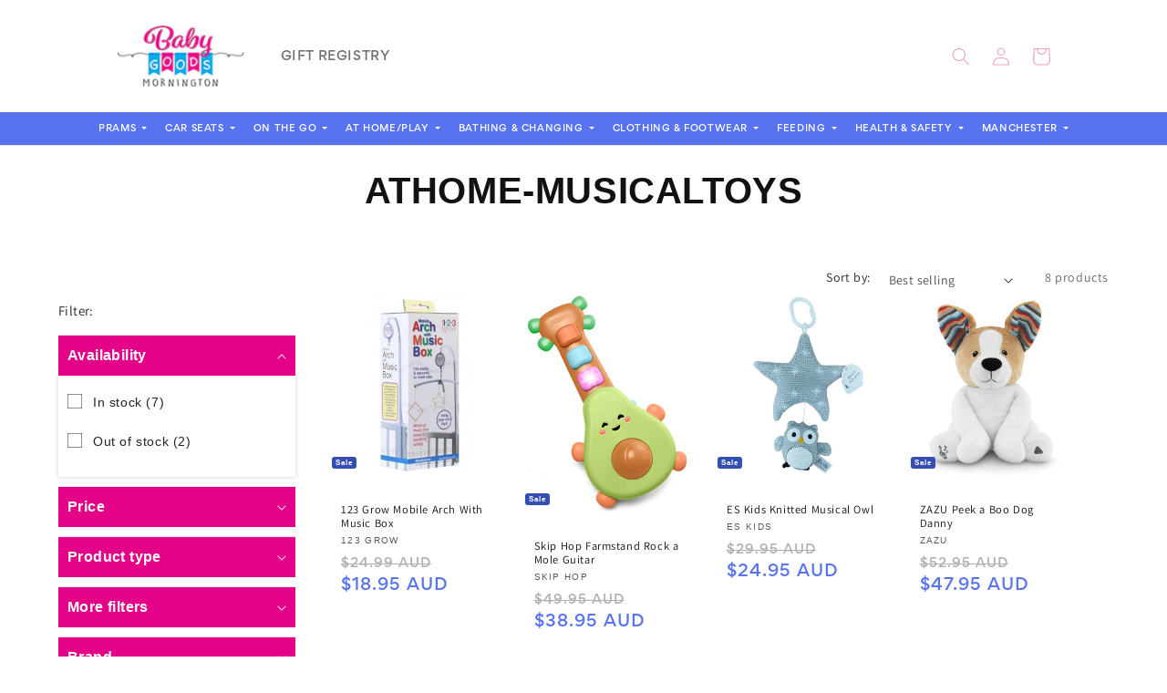

--- FILE ---
content_type: text/html; charset=utf-8
request_url: https://babygoodswarehouse.com.au/collections/at-home-musical-toys
body_size: 39844
content:
<!doctype html>
<html class="no-js" lang="en">
  <head>
    <meta name="facebook-domain-verification" content="zsmimc5jguypv1iyevsjwa953vk8pq" />
    <meta charset="utf-8">
    <meta http-equiv="X-UA-Compatible" content="IE=edge">
    <meta name="viewport" content="width=device-width,initial-scale=1">
    <meta name="theme-color" content="">
    <link rel="canonical" href="https://babygoodswarehouse.com.au/collections/at-home-musical-toys">
    <link rel="preconnect" href="https://cdn.shopify.com" crossorigin>
    <link rel="stylesheet" href="https://cdnjs.cloudflare.com/ajax/libs/font-awesome/6.2.1/css/all.min.css" integrity="sha512-MV7K8+y+gLIBoVD59lQIYicR65iaqukzvf/nwasF0nqhPay5w/9lJmVM2hMDcnK1OnMGCdVK+iQrJ7lzPJQd1w==" crossorigin="anonymous" referrerpolicy="no-referrer" />
    <style>
  @font-face {
  font-family: "Gordita Thin";
    src: url('https://cdn.shopify.com/s/files/1/0674/6341/4049/files/Gordita_Thin.woff?v=1667973635') format("woff");
  }
  @font-face {
  font-family: "Gordita Medium";
    src: url('https://cdn.shopify.com/s/files/1/0674/6341/4049/files/Gordita_Medium.woff?v=1667973635') format("woff");
  }
  @font-face {
  font-family: "Gordita Regular";
    src: url('https://cdn.shopify.com/s/files/1/0674/6341/4049/files/Gordita_Regular.woff?v=1667973635') format("woff");
  }
   @font-face {
    font-family: "Gordita Bold";
      src: url('https://cdn.shopify.com/s/files/1/0674/6341/4049/files/Gordita_Bold.woff?v=1667973635') format("woff");
    }
   @font-face {
    font-family: "Gordita Light";
      src: url('https://cdn.shopify.com/s/files/1/0674/6341/4049/files/Gordita_Light.woff?v=1667973635') format("woff");
    }
   @font-face {
    font-family: "Gordita Black";
      src: url('https://cdn.shopify.com/s/files/1/0674/6341/4049/files/Gordita_Black.woff?v=1667973635') format("woff");
    }
 </style>
<link rel="preconnect" href="https://fonts.shopifycdn.com" crossorigin><title>
      AtHome-MusicalToys
 &ndash; babygoodswarehouse</title>

    

    

<meta property="og:site_name" content="babygoodswarehouse">
<meta property="og:url" content="https://babygoodswarehouse.com.au/collections/at-home-musical-toys">
<meta property="og:title" content="AtHome-MusicalToys">
<meta property="og:type" content="website">
<meta property="og:description" content="babygoodswarehouse"><meta name="twitter:card" content="summary_large_image">
<meta name="twitter:title" content="AtHome-MusicalToys">
<meta name="twitter:description" content="babygoodswarehouse">


    <script src="//babygoodswarehouse.com.au/cdn/shop/t/10/assets/global.js?v=149496944046504657681692072129" defer="defer"></script>
    <script>window.performance && window.performance.mark && window.performance.mark('shopify.content_for_header.start');</script><meta name="google-site-verification" content="lsP5IGdhxNVBeEuWuDKVS8fQO4Kj0n6DMRGuo0Bkx9Q">
<meta id="shopify-digital-wallet" name="shopify-digital-wallet" content="/26317389903/digital_wallets/dialog">
<meta name="shopify-checkout-api-token" content="c078420371f11516c15e18f0a33f7b52">
<meta id="in-context-paypal-metadata" data-shop-id="26317389903" data-venmo-supported="false" data-environment="production" data-locale="en_US" data-paypal-v4="true" data-currency="AUD">
<link rel="alternate" type="application/atom+xml" title="Feed" href="/collections/at-home-musical-toys.atom" />
<link rel="alternate" type="application/json+oembed" href="https://babygoodswarehouse.com.au/collections/at-home-musical-toys.oembed">
<script async="async" src="/checkouts/internal/preloads.js?locale=en-AU"></script>
<script id="shopify-features" type="application/json">{"accessToken":"c078420371f11516c15e18f0a33f7b52","betas":["rich-media-storefront-analytics"],"domain":"babygoodswarehouse.com.au","predictiveSearch":true,"shopId":26317389903,"locale":"en"}</script>
<script>var Shopify = Shopify || {};
Shopify.shop = "babygoodswarehouse.myshopify.com";
Shopify.locale = "en";
Shopify.currency = {"active":"AUD","rate":"1.0"};
Shopify.country = "AU";
Shopify.theme = {"name":"staging-theme-8-15-2023","id":136576368877,"schema_name":"Dawn","schema_version":"7.0.1","theme_store_id":null,"role":"main"};
Shopify.theme.handle = "null";
Shopify.theme.style = {"id":null,"handle":null};
Shopify.cdnHost = "babygoodswarehouse.com.au/cdn";
Shopify.routes = Shopify.routes || {};
Shopify.routes.root = "/";</script>
<script type="module">!function(o){(o.Shopify=o.Shopify||{}).modules=!0}(window);</script>
<script>!function(o){function n(){var o=[];function n(){o.push(Array.prototype.slice.apply(arguments))}return n.q=o,n}var t=o.Shopify=o.Shopify||{};t.loadFeatures=n(),t.autoloadFeatures=n()}(window);</script>
<script id="shop-js-analytics" type="application/json">{"pageType":"collection"}</script>
<script defer="defer" async type="module" src="//babygoodswarehouse.com.au/cdn/shopifycloud/shop-js/modules/v2/client.init-shop-cart-sync_BT-GjEfc.en.esm.js"></script>
<script defer="defer" async type="module" src="//babygoodswarehouse.com.au/cdn/shopifycloud/shop-js/modules/v2/chunk.common_D58fp_Oc.esm.js"></script>
<script defer="defer" async type="module" src="//babygoodswarehouse.com.au/cdn/shopifycloud/shop-js/modules/v2/chunk.modal_xMitdFEc.esm.js"></script>
<script type="module">
  await import("//babygoodswarehouse.com.au/cdn/shopifycloud/shop-js/modules/v2/client.init-shop-cart-sync_BT-GjEfc.en.esm.js");
await import("//babygoodswarehouse.com.au/cdn/shopifycloud/shop-js/modules/v2/chunk.common_D58fp_Oc.esm.js");
await import("//babygoodswarehouse.com.au/cdn/shopifycloud/shop-js/modules/v2/chunk.modal_xMitdFEc.esm.js");

  window.Shopify.SignInWithShop?.initShopCartSync?.({"fedCMEnabled":true,"windoidEnabled":true});

</script>
<script>(function() {
  var isLoaded = false;
  function asyncLoad() {
    if (isLoaded) return;
    isLoaded = true;
    var urls = ["https:\/\/static.klaviyo.com\/onsite\/js\/klaviyo.js?company_id=XdxErd\u0026shop=babygoodswarehouse.myshopify.com","https:\/\/cdn.ordersify.com\/sdk\/productalerts-shopify.js?shop=babygoodswarehouse.myshopify.com","https:\/\/d1an1e2qw504lz.cloudfront.net\/shop\/js\/cart-shipping-calculator-pro.min.js?shop=babygoodswarehouse.myshopify.com","https:\/\/po.kaktusapp.com\/storage\/js\/kaktus_preorder-babygoodswarehouse.myshopify.com.js?ver=89\u0026shop=babygoodswarehouse.myshopify.com"];
    for (var i = 0; i < urls.length; i++) {
      var s = document.createElement('script');
      s.type = 'text/javascript';
      s.async = true;
      s.src = urls[i];
      var x = document.getElementsByTagName('script')[0];
      x.parentNode.insertBefore(s, x);
    }
  };
  if(window.attachEvent) {
    window.attachEvent('onload', asyncLoad);
  } else {
    window.addEventListener('load', asyncLoad, false);
  }
})();</script>
<script id="__st">var __st={"a":26317389903,"offset":39600,"reqid":"e004f838-e850-4946-b4be-08511d376abe-1769052413","pageurl":"babygoodswarehouse.com.au\/collections\/at-home-musical-toys","u":"9935b2cb9826","p":"collection","rtyp":"collection","rid":141976338511};</script>
<script>window.ShopifyPaypalV4VisibilityTracking = true;</script>
<script id="captcha-bootstrap">!function(){'use strict';const t='contact',e='account',n='new_comment',o=[[t,t],['blogs',n],['comments',n],[t,'customer']],c=[[e,'customer_login'],[e,'guest_login'],[e,'recover_customer_password'],[e,'create_customer']],r=t=>t.map((([t,e])=>`form[action*='/${t}']:not([data-nocaptcha='true']) input[name='form_type'][value='${e}']`)).join(','),a=t=>()=>t?[...document.querySelectorAll(t)].map((t=>t.form)):[];function s(){const t=[...o],e=r(t);return a(e)}const i='password',u='form_key',d=['recaptcha-v3-token','g-recaptcha-response','h-captcha-response',i],f=()=>{try{return window.sessionStorage}catch{return}},m='__shopify_v',_=t=>t.elements[u];function p(t,e,n=!1){try{const o=window.sessionStorage,c=JSON.parse(o.getItem(e)),{data:r}=function(t){const{data:e,action:n}=t;return t[m]||n?{data:e,action:n}:{data:t,action:n}}(c);for(const[e,n]of Object.entries(r))t.elements[e]&&(t.elements[e].value=n);n&&o.removeItem(e)}catch(o){console.error('form repopulation failed',{error:o})}}const l='form_type',E='cptcha';function T(t){t.dataset[E]=!0}const w=window,h=w.document,L='Shopify',v='ce_forms',y='captcha';let A=!1;((t,e)=>{const n=(g='f06e6c50-85a8-45c8-87d0-21a2b65856fe',I='https://cdn.shopify.com/shopifycloud/storefront-forms-hcaptcha/ce_storefront_forms_captcha_hcaptcha.v1.5.2.iife.js',D={infoText:'Protected by hCaptcha',privacyText:'Privacy',termsText:'Terms'},(t,e,n)=>{const o=w[L][v],c=o.bindForm;if(c)return c(t,g,e,D).then(n);var r;o.q.push([[t,g,e,D],n]),r=I,A||(h.body.append(Object.assign(h.createElement('script'),{id:'captcha-provider',async:!0,src:r})),A=!0)});var g,I,D;w[L]=w[L]||{},w[L][v]=w[L][v]||{},w[L][v].q=[],w[L][y]=w[L][y]||{},w[L][y].protect=function(t,e){n(t,void 0,e),T(t)},Object.freeze(w[L][y]),function(t,e,n,w,h,L){const[v,y,A,g]=function(t,e,n){const i=e?o:[],u=t?c:[],d=[...i,...u],f=r(d),m=r(i),_=r(d.filter((([t,e])=>n.includes(e))));return[a(f),a(m),a(_),s()]}(w,h,L),I=t=>{const e=t.target;return e instanceof HTMLFormElement?e:e&&e.form},D=t=>v().includes(t);t.addEventListener('submit',(t=>{const e=I(t);if(!e)return;const n=D(e)&&!e.dataset.hcaptchaBound&&!e.dataset.recaptchaBound,o=_(e),c=g().includes(e)&&(!o||!o.value);(n||c)&&t.preventDefault(),c&&!n&&(function(t){try{if(!f())return;!function(t){const e=f();if(!e)return;const n=_(t);if(!n)return;const o=n.value;o&&e.removeItem(o)}(t);const e=Array.from(Array(32),(()=>Math.random().toString(36)[2])).join('');!function(t,e){_(t)||t.append(Object.assign(document.createElement('input'),{type:'hidden',name:u})),t.elements[u].value=e}(t,e),function(t,e){const n=f();if(!n)return;const o=[...t.querySelectorAll(`input[type='${i}']`)].map((({name:t})=>t)),c=[...d,...o],r={};for(const[a,s]of new FormData(t).entries())c.includes(a)||(r[a]=s);n.setItem(e,JSON.stringify({[m]:1,action:t.action,data:r}))}(t,e)}catch(e){console.error('failed to persist form',e)}}(e),e.submit())}));const S=(t,e)=>{t&&!t.dataset[E]&&(n(t,e.some((e=>e===t))),T(t))};for(const o of['focusin','change'])t.addEventListener(o,(t=>{const e=I(t);D(e)&&S(e,y())}));const B=e.get('form_key'),M=e.get(l),P=B&&M;t.addEventListener('DOMContentLoaded',(()=>{const t=y();if(P)for(const e of t)e.elements[l].value===M&&p(e,B);[...new Set([...A(),...v().filter((t=>'true'===t.dataset.shopifyCaptcha))])].forEach((e=>S(e,t)))}))}(h,new URLSearchParams(w.location.search),n,t,e,['guest_login'])})(!0,!0)}();</script>
<script integrity="sha256-4kQ18oKyAcykRKYeNunJcIwy7WH5gtpwJnB7kiuLZ1E=" data-source-attribution="shopify.loadfeatures" defer="defer" src="//babygoodswarehouse.com.au/cdn/shopifycloud/storefront/assets/storefront/load_feature-a0a9edcb.js" crossorigin="anonymous"></script>
<script data-source-attribution="shopify.dynamic_checkout.dynamic.init">var Shopify=Shopify||{};Shopify.PaymentButton=Shopify.PaymentButton||{isStorefrontPortableWallets:!0,init:function(){window.Shopify.PaymentButton.init=function(){};var t=document.createElement("script");t.src="https://babygoodswarehouse.com.au/cdn/shopifycloud/portable-wallets/latest/portable-wallets.en.js",t.type="module",document.head.appendChild(t)}};
</script>
<script data-source-attribution="shopify.dynamic_checkout.buyer_consent">
  function portableWalletsHideBuyerConsent(e){var t=document.getElementById("shopify-buyer-consent"),n=document.getElementById("shopify-subscription-policy-button");t&&n&&(t.classList.add("hidden"),t.setAttribute("aria-hidden","true"),n.removeEventListener("click",e))}function portableWalletsShowBuyerConsent(e){var t=document.getElementById("shopify-buyer-consent"),n=document.getElementById("shopify-subscription-policy-button");t&&n&&(t.classList.remove("hidden"),t.removeAttribute("aria-hidden"),n.addEventListener("click",e))}window.Shopify?.PaymentButton&&(window.Shopify.PaymentButton.hideBuyerConsent=portableWalletsHideBuyerConsent,window.Shopify.PaymentButton.showBuyerConsent=portableWalletsShowBuyerConsent);
</script>
<script data-source-attribution="shopify.dynamic_checkout.cart.bootstrap">document.addEventListener("DOMContentLoaded",(function(){function t(){return document.querySelector("shopify-accelerated-checkout-cart, shopify-accelerated-checkout")}if(t())Shopify.PaymentButton.init();else{new MutationObserver((function(e,n){t()&&(Shopify.PaymentButton.init(),n.disconnect())})).observe(document.body,{childList:!0,subtree:!0})}}));
</script>
<link id="shopify-accelerated-checkout-styles" rel="stylesheet" media="screen" href="https://babygoodswarehouse.com.au/cdn/shopifycloud/portable-wallets/latest/accelerated-checkout-backwards-compat.css" crossorigin="anonymous">
<style id="shopify-accelerated-checkout-cart">
        #shopify-buyer-consent {
  margin-top: 1em;
  display: inline-block;
  width: 100%;
}

#shopify-buyer-consent.hidden {
  display: none;
}

#shopify-subscription-policy-button {
  background: none;
  border: none;
  padding: 0;
  text-decoration: underline;
  font-size: inherit;
  cursor: pointer;
}

#shopify-subscription-policy-button::before {
  box-shadow: none;
}

      </style>
<link rel="stylesheet" media="screen" href="//babygoodswarehouse.com.au/cdn/shop/t/10/compiled_assets/styles.css?v=21999">
<script id="sections-script" data-sections="header" defer="defer" src="//babygoodswarehouse.com.au/cdn/shop/t/10/compiled_assets/scripts.js?v=21999"></script>
<script>window.performance && window.performance.mark && window.performance.mark('shopify.content_for_header.end');</script>


    <style data-shopify>
      @font-face {
  font-family: Assistant;
  font-weight: 400;
  font-style: normal;
  font-display: swap;
  src: url("//babygoodswarehouse.com.au/cdn/fonts/assistant/assistant_n4.9120912a469cad1cc292572851508ca49d12e768.woff2") format("woff2"),
       url("//babygoodswarehouse.com.au/cdn/fonts/assistant/assistant_n4.6e9875ce64e0fefcd3f4446b7ec9036b3ddd2985.woff") format("woff");
}

      @font-face {
  font-family: Assistant;
  font-weight: 700;
  font-style: normal;
  font-display: swap;
  src: url("//babygoodswarehouse.com.au/cdn/fonts/assistant/assistant_n7.bf44452348ec8b8efa3aa3068825305886b1c83c.woff2") format("woff2"),
       url("//babygoodswarehouse.com.au/cdn/fonts/assistant/assistant_n7.0c887fee83f6b3bda822f1150b912c72da0f7b64.woff") format("woff");
}

      
      
      @font-face {
  font-family: Assistant;
  font-weight: 400;
  font-style: normal;
  font-display: swap;
  src: url("//babygoodswarehouse.com.au/cdn/fonts/assistant/assistant_n4.9120912a469cad1cc292572851508ca49d12e768.woff2") format("woff2"),
       url("//babygoodswarehouse.com.au/cdn/fonts/assistant/assistant_n4.6e9875ce64e0fefcd3f4446b7ec9036b3ddd2985.woff") format("woff");
}


      :root {
        --font-body-family: Assistant, sans-serif;
        --font-body-style: normal;
        --font-body-weight: 400;
        --font-body-weight-bold: 700;

        --font-heading-family: Assistant, sans-serif;
        --font-heading-style: normal;
        --font-heading-weight: 400;

        --font-body-scale: 1.0;
        --font-heading-scale: 1.0;

        --color-base-text: 18, 18, 18;
        --color-shadow: 18, 18, 18;
        --color-base-background-1: 255, 255, 255;
        --color-base-background-2: 243, 243, 243;
        --color-base-solid-button-labels: 255, 255, 255;
        --color-base-outline-button-labels: 18, 18, 18;
        --color-base-accent-1: 18, 18, 18;
        --color-base-accent-2: 51, 79, 180;
        --payment-terms-background-color: #ffffff;

        --gradient-base-background-1: #ffffff;
        --gradient-base-background-2: #f3f3f3;
        --gradient-base-accent-1: #121212;
        --gradient-base-accent-2: #334fb4;

        --media-padding: px;
        --media-border-opacity: 0.05;
        --media-border-width: 1px;
        --media-radius: 0px;
        --media-shadow-opacity: 0.0;
        --media-shadow-horizontal-offset: 0px;
        --media-shadow-vertical-offset: 4px;
        --media-shadow-blur-radius: 5px;
        --media-shadow-visible: 0;

        --page-width: 120rem;
        --page-width-margin: 0rem;

        --product-card-image-padding: 0.0rem;
        --product-card-corner-radius: 0.0rem;
        --product-card-text-alignment: left;
        --product-card-border-width: 0.0rem;
        --product-card-border-opacity: 0.1;
        --product-card-shadow-opacity: 0.0;
        --product-card-shadow-visible: 0;
        --product-card-shadow-horizontal-offset: 0.0rem;
        --product-card-shadow-vertical-offset: 0.4rem;
        --product-card-shadow-blur-radius: 0.5rem;

        --collection-card-image-padding: 0.0rem;
        --collection-card-corner-radius: 0.0rem;
        --collection-card-text-alignment: left;
        --collection-card-border-width: 0.0rem;
        --collection-card-border-opacity: 0.1;
        --collection-card-shadow-opacity: 0.0;
        --collection-card-shadow-visible: 0;
        --collection-card-shadow-horizontal-offset: 0.0rem;
        --collection-card-shadow-vertical-offset: 0.4rem;
        --collection-card-shadow-blur-radius: 0.5rem;

        --blog-card-image-padding: 0.0rem;
        --blog-card-corner-radius: 0.0rem;
        --blog-card-text-alignment: left;
        --blog-card-border-width: 0.0rem;
        --blog-card-border-opacity: 0.1;
        --blog-card-shadow-opacity: 0.0;
        --blog-card-shadow-visible: 0;
        --blog-card-shadow-horizontal-offset: 0.0rem;
        --blog-card-shadow-vertical-offset: 0.4rem;
        --blog-card-shadow-blur-radius: 0.5rem;

        --badge-corner-radius: 4.0rem;

        --popup-border-width: 1px;
        --popup-border-opacity: 0.1;
        --popup-corner-radius: 0px;
        --popup-shadow-opacity: 0.0;
        --popup-shadow-horizontal-offset: 0px;
        --popup-shadow-vertical-offset: 4px;
        --popup-shadow-blur-radius: 5px;

        --drawer-border-width: 1px;
        --drawer-border-opacity: 0.1;
        --drawer-shadow-opacity: 0.0;
        --drawer-shadow-horizontal-offset: 0px;
        --drawer-shadow-vertical-offset: 4px;
        --drawer-shadow-blur-radius: 5px;

        --spacing-sections-desktop: 0px;
        --spacing-sections-mobile: 0px;

        --grid-desktop-vertical-spacing: 8px;
        --grid-desktop-horizontal-spacing: 8px;
        --grid-mobile-vertical-spacing: 4px;
        --grid-mobile-horizontal-spacing: 4px;

        --text-boxes-border-opacity: 0.1;
        --text-boxes-border-width: 0px;
        --text-boxes-radius: 0px;
        --text-boxes-shadow-opacity: 0.0;
        --text-boxes-shadow-visible: 0;
        --text-boxes-shadow-horizontal-offset: 0px;
        --text-boxes-shadow-vertical-offset: 4px;
        --text-boxes-shadow-blur-radius: 5px;

        --buttons-radius: 0px;
        --buttons-radius-outset: 0px;
        --buttons-border-width: 1px;
        --buttons-border-opacity: 1.0;
        --buttons-shadow-opacity: 0.0;
        --buttons-shadow-visible: 0;
        --buttons-shadow-horizontal-offset: 0px;
        --buttons-shadow-vertical-offset: 4px;
        --buttons-shadow-blur-radius: 5px;
        --buttons-border-offset: 0px;

        --inputs-radius: 0px;
        --inputs-border-width: 1px;
        --inputs-border-opacity: 0.55;
        --inputs-shadow-opacity: 0.0;
        --inputs-shadow-horizontal-offset: 0px;
        --inputs-margin-offset: 0px;
        --inputs-shadow-vertical-offset: 4px;
        --inputs-shadow-blur-radius: 5px;
        --inputs-radius-outset: 0px;

        --variant-pills-radius: 40px;
        --variant-pills-border-width: 1px;
        --variant-pills-border-opacity: 0.55;
        --variant-pills-shadow-opacity: 0.0;
        --variant-pills-shadow-horizontal-offset: 0px;
        --variant-pills-shadow-vertical-offset: 4px;
        --variant-pills-shadow-blur-radius: 5px;
      }

      *,
      *::before,
      *::after {
        box-sizing: inherit;
      }

      html {
        box-sizing: border-box;
        font-size: calc(var(--font-body-scale) * 62.5%);
        height: 100%;
      }

      body {
        display: grid;
        grid-template-rows: auto auto 1fr auto;
        grid-template-columns: 100%;
        min-height: 100%;
        margin: 0;
        font-size: 1.5rem;
        letter-spacing: 0.06rem;
        line-height: calc(1 + 0.8 / var(--font-body-scale));
        font-family: var(--font-body-family);
        font-style: var(--font-body-style);
        font-weight: var(--font-body-weight);
      }

      @media screen and (min-width: 750px) {
        body {
          font-size: 1.6rem;
        }
      }
    </style>
    <link href="//babygoodswarehouse.com.au/cdn/shop/t/10/assets/main.css?v=89878709049054430751692159022" rel="stylesheet" type="text/css" media="all" />
    <link href="//babygoodswarehouse.com.au/cdn/shop/t/10/assets/base.css?v=88290808517547527771692072129" rel="stylesheet" type="text/css" media="all" />
    <link rel="stylesheet" href="https://cdn.jsdelivr.net/npm/bootstrap@4.6.2/dist/css/bootstrap.min.css" integrity="sha384-xOolHFLEh07PJGoPkLv1IbcEPTNtaed2xpHsD9ESMhqIYd0nLMwNLD69Npy4HI+N" crossorigin="anonymous">
<link rel="stylesheet" href="https://cdnjs.cloudflare.com/ajax/libs/font-awesome/6.2.0/css/all.min.css" integrity="sha512-xh6O/CkQoPOWDdYTDqeRdPCVd1SpvCA9XXcUnZS2FmJNp1coAFzvtCN9BmamE+4aHK8yyUHUSCcJHgXloTyT2A==" crossorigin="anonymous" referrerpolicy="no-referrer" />
<link rel="stylesheet" href="https://cdnjs.cloudflare.com/ajax/libs/OwlCarousel2/2.3.4/assets/owl.carousel.css" integrity="sha512-UTNP5BXLIptsaj5WdKFrkFov94lDx+eBvbKyoe1YAfjeRPC+gT5kyZ10kOHCfNZqEui1sxmqvodNUx3KbuYI/A==" crossorigin="anonymous" referrerpolicy="no-referrer" />
<link rel="preload" as="font" href="//babygoodswarehouse.com.au/cdn/fonts/assistant/assistant_n4.9120912a469cad1cc292572851508ca49d12e768.woff2" type="font/woff2" crossorigin><link rel="preload" as="font" href="//babygoodswarehouse.com.au/cdn/fonts/assistant/assistant_n4.9120912a469cad1cc292572851508ca49d12e768.woff2" type="font/woff2" crossorigin><link rel="stylesheet" href="//babygoodswarehouse.com.au/cdn/shop/t/10/assets/component-predictive-search.css?v=83512081251802922551692072129" media="print" onload="this.media='all'"><script>document.documentElement.className = document.documentElement.className.replace('no-js', 'js');
    if (Shopify.designMode) {
      document.documentElement.classList.add('shopify-design-mode');
    }
    </script>
  <!-- BEGIN app block: shopify://apps/gift-reggie-gift-registry/blocks/app-embed-block/00fe746e-081c-46a2-a15d-bcbd6f41b0f0 --><script type="application/json" id="gift_reggie_data">
  {
    "storefrontAccessToken": "c8d3cb358e05da989089a00729353771",
    "registryId": null,
    "registryAdmin": null,
    "customerId": null,
    

    "productId": null,
    "rootUrl": "\/",
    "accountLoginUrl": "\/account\/login",
    "accountLoginReturnParam": "checkout_url=",
    "currentLanguage": null,

    "button_layout": "column",
    "button_order": "registry_wishlist",
    "button_alignment": "justify",
    "behavior_on_no_id": "disable",
    "wishlist_button_visibility": "nobody",
    "registry_button_visibility": "everyone",
    "registry_button_behavior": "ajax",
    "online_store_version": "2",
    "button_location_override": "",
    "button_location_override_position": "inside",

    "wishlist_button_appearance": "bare",
    "registry_button_appearance": "button",
    "wishlist_button_classname": "",
    "registry_button_classname": "",
    "wishlist_button_image_not_present": null,
    "wishlist_button_image_is_present": null,
    "registry_button_image": null,

    "checkout_button_selector": "",

    "i18n": {
      "wishlist": {
        "idleAdd": "Add to Wishlist",
        "idleRemove": "Remove from Wishlist",
        "pending": "...",
        "successAdd": "Added to Wishlist",
        "successRemove": "Removed from Wishlist",
        "noVariant": "Add to Wishlist",
        "error": "Error"
      },
      "registry": {
        "idleAdd": "Add to Registry",
        "idleRemove": "Remove from Registry",
        "pending": "...",
        "successAdd": "Added to Registry",
        "successRemove": "Removed from Registry",
        "noVariant": "Add to Registry",
        "error": "Error"
      }
    }
  }
</script>
<style>
  :root {
    --gift-reggie-wishlist-button-background-color: #ffffff;
    --gift-reggie-wishlist-button-text-color: #333333;
    --gift-reggie-registry-button-background-color: #ffffff;
    --gift-reggie-registry-button-text-color: #333333;
  }
</style><style>
    
  </style>
<!-- END app block --><!-- BEGIN app block: shopify://apps/vify-gift-cards/blocks/gift-card-issue/43d9e0cc-139a-4d15-b0b8-63f2863afb32 --><script>
  
  var jsProduct = null  
  
  if (window.jsProduct && window.jsProduct.type == 'Vify Gift Card') {
    let nativeSections = document.querySelectorAll('[id*="shopify-section-template"][id*="__main"]');
    nativeSections.forEach(node => {
      node.style.display = 'none'
    });
  }
  var jsVariants = [];
  
  if (jsProduct) {
    jsProduct.variants = jsVariants
    
    
    
      // jsProduct.currencySymbol = shop_symbol
    

    window.vifyProduct = jsProduct
  }

  // page product native shopify
    if('collection' !== 'product' || jsProduct.tags[jsProduct.tags.length - 1] !== 'Vify Gift Card (Do Not Delete)') {
      const time  = setInterval(() => {
        const elements = document.querySelectorAll('[id*="shopify-section-template"][id*="__main"]')
        if (elements.length > 0) {
          elements.forEach(element => {
            if(element.style.visibility === "hidden") {
              element.style.visibility = "visible"
              element.style.minHeight = "auto"
              } else if (element.style.visibility = "visible") {
                clearInterval(time)
              }
          })
        }

        if(`https://${window.location.host}/` === document.URL) {
        clearInterval(time)
        window.onload = () => {
          const elements = document.querySelectorAll('[id*="shopify-section-template"][id*="__main"]')
          if (elements.length > 0) {
            elements.forEach(element => {
              if(element.style.visibility === "hidden") {
                element.style.visibility = "visible"
                element.style.minHeight = "auto"
                } else if (element.style.visibility = "visible") {
                  clearInterval(time)
                }
            })
          }
        }
      }
      }, 100)
    }
</script>

<div id="vify-gift-card"></div>

<!-- END app block --><script src="https://cdn.shopify.com/extensions/019be27e-ba89-70c4-b190-390282399118/gift-reggie-gift-registry-126/assets/app-embed-block.js" type="text/javascript" defer="defer"></script>
<link href="https://cdn.shopify.com/extensions/019be27e-ba89-70c4-b190-390282399118/gift-reggie-gift-registry-126/assets/app-embed-block.css" rel="stylesheet" type="text/css" media="all">
<script src="https://cdn.shopify.com/extensions/019bda44-3eb2-72d0-acfb-ef8d3752f9b9/vify-giftcard-194/assets/vify-gift-card.min.js" type="text/javascript" defer="defer"></script>
<link href="https://monorail-edge.shopifysvc.com" rel="dns-prefetch">
<script>(function(){if ("sendBeacon" in navigator && "performance" in window) {try {var session_token_from_headers = performance.getEntriesByType('navigation')[0].serverTiming.find(x => x.name == '_s').description;} catch {var session_token_from_headers = undefined;}var session_cookie_matches = document.cookie.match(/_shopify_s=([^;]*)/);var session_token_from_cookie = session_cookie_matches && session_cookie_matches.length === 2 ? session_cookie_matches[1] : "";var session_token = session_token_from_headers || session_token_from_cookie || "";function handle_abandonment_event(e) {var entries = performance.getEntries().filter(function(entry) {return /monorail-edge.shopifysvc.com/.test(entry.name);});if (!window.abandonment_tracked && entries.length === 0) {window.abandonment_tracked = true;var currentMs = Date.now();var navigation_start = performance.timing.navigationStart;var payload = {shop_id: 26317389903,url: window.location.href,navigation_start,duration: currentMs - navigation_start,session_token,page_type: "collection"};window.navigator.sendBeacon("https://monorail-edge.shopifysvc.com/v1/produce", JSON.stringify({schema_id: "online_store_buyer_site_abandonment/1.1",payload: payload,metadata: {event_created_at_ms: currentMs,event_sent_at_ms: currentMs}}));}}window.addEventListener('pagehide', handle_abandonment_event);}}());</script>
<script id="web-pixels-manager-setup">(function e(e,d,r,n,o){if(void 0===o&&(o={}),!Boolean(null===(a=null===(i=window.Shopify)||void 0===i?void 0:i.analytics)||void 0===a?void 0:a.replayQueue)){var i,a;window.Shopify=window.Shopify||{};var t=window.Shopify;t.analytics=t.analytics||{};var s=t.analytics;s.replayQueue=[],s.publish=function(e,d,r){return s.replayQueue.push([e,d,r]),!0};try{self.performance.mark("wpm:start")}catch(e){}var l=function(){var e={modern:/Edge?\/(1{2}[4-9]|1[2-9]\d|[2-9]\d{2}|\d{4,})\.\d+(\.\d+|)|Firefox\/(1{2}[4-9]|1[2-9]\d|[2-9]\d{2}|\d{4,})\.\d+(\.\d+|)|Chrom(ium|e)\/(9{2}|\d{3,})\.\d+(\.\d+|)|(Maci|X1{2}).+ Version\/(15\.\d+|(1[6-9]|[2-9]\d|\d{3,})\.\d+)([,.]\d+|)( \(\w+\)|)( Mobile\/\w+|) Safari\/|Chrome.+OPR\/(9{2}|\d{3,})\.\d+\.\d+|(CPU[ +]OS|iPhone[ +]OS|CPU[ +]iPhone|CPU IPhone OS|CPU iPad OS)[ +]+(15[._]\d+|(1[6-9]|[2-9]\d|\d{3,})[._]\d+)([._]\d+|)|Android:?[ /-](13[3-9]|1[4-9]\d|[2-9]\d{2}|\d{4,})(\.\d+|)(\.\d+|)|Android.+Firefox\/(13[5-9]|1[4-9]\d|[2-9]\d{2}|\d{4,})\.\d+(\.\d+|)|Android.+Chrom(ium|e)\/(13[3-9]|1[4-9]\d|[2-9]\d{2}|\d{4,})\.\d+(\.\d+|)|SamsungBrowser\/([2-9]\d|\d{3,})\.\d+/,legacy:/Edge?\/(1[6-9]|[2-9]\d|\d{3,})\.\d+(\.\d+|)|Firefox\/(5[4-9]|[6-9]\d|\d{3,})\.\d+(\.\d+|)|Chrom(ium|e)\/(5[1-9]|[6-9]\d|\d{3,})\.\d+(\.\d+|)([\d.]+$|.*Safari\/(?![\d.]+ Edge\/[\d.]+$))|(Maci|X1{2}).+ Version\/(10\.\d+|(1[1-9]|[2-9]\d|\d{3,})\.\d+)([,.]\d+|)( \(\w+\)|)( Mobile\/\w+|) Safari\/|Chrome.+OPR\/(3[89]|[4-9]\d|\d{3,})\.\d+\.\d+|(CPU[ +]OS|iPhone[ +]OS|CPU[ +]iPhone|CPU IPhone OS|CPU iPad OS)[ +]+(10[._]\d+|(1[1-9]|[2-9]\d|\d{3,})[._]\d+)([._]\d+|)|Android:?[ /-](13[3-9]|1[4-9]\d|[2-9]\d{2}|\d{4,})(\.\d+|)(\.\d+|)|Mobile Safari.+OPR\/([89]\d|\d{3,})\.\d+\.\d+|Android.+Firefox\/(13[5-9]|1[4-9]\d|[2-9]\d{2}|\d{4,})\.\d+(\.\d+|)|Android.+Chrom(ium|e)\/(13[3-9]|1[4-9]\d|[2-9]\d{2}|\d{4,})\.\d+(\.\d+|)|Android.+(UC? ?Browser|UCWEB|U3)[ /]?(15\.([5-9]|\d{2,})|(1[6-9]|[2-9]\d|\d{3,})\.\d+)\.\d+|SamsungBrowser\/(5\.\d+|([6-9]|\d{2,})\.\d+)|Android.+MQ{2}Browser\/(14(\.(9|\d{2,})|)|(1[5-9]|[2-9]\d|\d{3,})(\.\d+|))(\.\d+|)|K[Aa][Ii]OS\/(3\.\d+|([4-9]|\d{2,})\.\d+)(\.\d+|)/},d=e.modern,r=e.legacy,n=navigator.userAgent;return n.match(d)?"modern":n.match(r)?"legacy":"unknown"}(),u="modern"===l?"modern":"legacy",c=(null!=n?n:{modern:"",legacy:""})[u],f=function(e){return[e.baseUrl,"/wpm","/b",e.hashVersion,"modern"===e.buildTarget?"m":"l",".js"].join("")}({baseUrl:d,hashVersion:r,buildTarget:u}),m=function(e){var d=e.version,r=e.bundleTarget,n=e.surface,o=e.pageUrl,i=e.monorailEndpoint;return{emit:function(e){var a=e.status,t=e.errorMsg,s=(new Date).getTime(),l=JSON.stringify({metadata:{event_sent_at_ms:s},events:[{schema_id:"web_pixels_manager_load/3.1",payload:{version:d,bundle_target:r,page_url:o,status:a,surface:n,error_msg:t},metadata:{event_created_at_ms:s}}]});if(!i)return console&&console.warn&&console.warn("[Web Pixels Manager] No Monorail endpoint provided, skipping logging."),!1;try{return self.navigator.sendBeacon.bind(self.navigator)(i,l)}catch(e){}var u=new XMLHttpRequest;try{return u.open("POST",i,!0),u.setRequestHeader("Content-Type","text/plain"),u.send(l),!0}catch(e){return console&&console.warn&&console.warn("[Web Pixels Manager] Got an unhandled error while logging to Monorail."),!1}}}}({version:r,bundleTarget:l,surface:e.surface,pageUrl:self.location.href,monorailEndpoint:e.monorailEndpoint});try{o.browserTarget=l,function(e){var d=e.src,r=e.async,n=void 0===r||r,o=e.onload,i=e.onerror,a=e.sri,t=e.scriptDataAttributes,s=void 0===t?{}:t,l=document.createElement("script"),u=document.querySelector("head"),c=document.querySelector("body");if(l.async=n,l.src=d,a&&(l.integrity=a,l.crossOrigin="anonymous"),s)for(var f in s)if(Object.prototype.hasOwnProperty.call(s,f))try{l.dataset[f]=s[f]}catch(e){}if(o&&l.addEventListener("load",o),i&&l.addEventListener("error",i),u)u.appendChild(l);else{if(!c)throw new Error("Did not find a head or body element to append the script");c.appendChild(l)}}({src:f,async:!0,onload:function(){if(!function(){var e,d;return Boolean(null===(d=null===(e=window.Shopify)||void 0===e?void 0:e.analytics)||void 0===d?void 0:d.initialized)}()){var d=window.webPixelsManager.init(e)||void 0;if(d){var r=window.Shopify.analytics;r.replayQueue.forEach((function(e){var r=e[0],n=e[1],o=e[2];d.publishCustomEvent(r,n,o)})),r.replayQueue=[],r.publish=d.publishCustomEvent,r.visitor=d.visitor,r.initialized=!0}}},onerror:function(){return m.emit({status:"failed",errorMsg:"".concat(f," has failed to load")})},sri:function(e){var d=/^sha384-[A-Za-z0-9+/=]+$/;return"string"==typeof e&&d.test(e)}(c)?c:"",scriptDataAttributes:o}),m.emit({status:"loading"})}catch(e){m.emit({status:"failed",errorMsg:(null==e?void 0:e.message)||"Unknown error"})}}})({shopId: 26317389903,storefrontBaseUrl: "https://babygoodswarehouse.com.au",extensionsBaseUrl: "https://extensions.shopifycdn.com/cdn/shopifycloud/web-pixels-manager",monorailEndpoint: "https://monorail-edge.shopifysvc.com/unstable/produce_batch",surface: "storefront-renderer",enabledBetaFlags: ["2dca8a86"],webPixelsConfigList: [{"id":"494862573","configuration":"{\"config\":\"{\\\"pixel_id\\\":\\\"AW-605216763\\\",\\\"target_country\\\":\\\"AU\\\",\\\"gtag_events\\\":[{\\\"type\\\":\\\"search\\\",\\\"action_label\\\":\\\"AW-605216763\\\/7S1ICKy3lP0BEPu_y6AC\\\"},{\\\"type\\\":\\\"begin_checkout\\\",\\\"action_label\\\":\\\"AW-605216763\\\/XiupCKm3lP0BEPu_y6AC\\\"},{\\\"type\\\":\\\"view_item\\\",\\\"action_label\\\":[\\\"AW-605216763\\\/XIwgCKO3lP0BEPu_y6AC\\\",\\\"MC-GQGRE5X72K\\\"]},{\\\"type\\\":\\\"purchase\\\",\\\"action_label\\\":[\\\"AW-605216763\\\/R3DaCKC3lP0BEPu_y6AC\\\",\\\"MC-GQGRE5X72K\\\"]},{\\\"type\\\":\\\"page_view\\\",\\\"action_label\\\":[\\\"AW-605216763\\\/S4DmCJ23lP0BEPu_y6AC\\\",\\\"MC-GQGRE5X72K\\\"]},{\\\"type\\\":\\\"add_payment_info\\\",\\\"action_label\\\":\\\"AW-605216763\\\/aXcICK-3lP0BEPu_y6AC\\\"},{\\\"type\\\":\\\"add_to_cart\\\",\\\"action_label\\\":\\\"AW-605216763\\\/uVSaCKa3lP0BEPu_y6AC\\\"}],\\\"enable_monitoring_mode\\\":false}\"}","eventPayloadVersion":"v1","runtimeContext":"OPEN","scriptVersion":"b2a88bafab3e21179ed38636efcd8a93","type":"APP","apiClientId":1780363,"privacyPurposes":[],"dataSharingAdjustments":{"protectedCustomerApprovalScopes":["read_customer_address","read_customer_email","read_customer_name","read_customer_personal_data","read_customer_phone"]}},{"id":"159842541","configuration":"{\"pixel_id\":\"3383322041907366\",\"pixel_type\":\"facebook_pixel\",\"metaapp_system_user_token\":\"-\"}","eventPayloadVersion":"v1","runtimeContext":"OPEN","scriptVersion":"ca16bc87fe92b6042fbaa3acc2fbdaa6","type":"APP","apiClientId":2329312,"privacyPurposes":["ANALYTICS","MARKETING","SALE_OF_DATA"],"dataSharingAdjustments":{"protectedCustomerApprovalScopes":["read_customer_address","read_customer_email","read_customer_name","read_customer_personal_data","read_customer_phone"]}},{"id":"shopify-app-pixel","configuration":"{}","eventPayloadVersion":"v1","runtimeContext":"STRICT","scriptVersion":"0450","apiClientId":"shopify-pixel","type":"APP","privacyPurposes":["ANALYTICS","MARKETING"]},{"id":"shopify-custom-pixel","eventPayloadVersion":"v1","runtimeContext":"LAX","scriptVersion":"0450","apiClientId":"shopify-pixel","type":"CUSTOM","privacyPurposes":["ANALYTICS","MARKETING"]}],isMerchantRequest: false,initData: {"shop":{"name":"babygoodswarehouse","paymentSettings":{"currencyCode":"AUD"},"myshopifyDomain":"babygoodswarehouse.myshopify.com","countryCode":"AU","storefrontUrl":"https:\/\/babygoodswarehouse.com.au"},"customer":null,"cart":null,"checkout":null,"productVariants":[],"purchasingCompany":null},},"https://babygoodswarehouse.com.au/cdn","fcfee988w5aeb613cpc8e4bc33m6693e112",{"modern":"","legacy":""},{"shopId":"26317389903","storefrontBaseUrl":"https:\/\/babygoodswarehouse.com.au","extensionBaseUrl":"https:\/\/extensions.shopifycdn.com\/cdn\/shopifycloud\/web-pixels-manager","surface":"storefront-renderer","enabledBetaFlags":"[\"2dca8a86\"]","isMerchantRequest":"false","hashVersion":"fcfee988w5aeb613cpc8e4bc33m6693e112","publish":"custom","events":"[[\"page_viewed\",{}],[\"collection_viewed\",{\"collection\":{\"id\":\"141976338511\",\"title\":\"AtHome-MusicalToys\",\"productVariants\":[{\"price\":{\"amount\":18.95,\"currencyCode\":\"AUD\"},\"product\":{\"title\":\"123 Grow Mobile Arch With Music Box\",\"vendor\":\"123 Grow\",\"id\":\"4049480581199\",\"untranslatedTitle\":\"123 Grow Mobile Arch With Music Box\",\"url\":\"\/products\/123-grow-mobile-arch-with-music-box\",\"type\":\"Nursery - Decor - Mobiles\"},\"id\":\"29989940822095\",\"image\":{\"src\":\"\/\/babygoodswarehouse.com.au\/cdn\/shop\/products\/123_mobile_arch_music_box.jpg?v=1723947332\"},\"sku\":\"9315517002821\",\"title\":\"Default Title\",\"untranslatedTitle\":\"Default Title\"},{\"price\":{\"amount\":38.95,\"currencyCode\":\"AUD\"},\"product\":{\"title\":\"Skip Hop Farmstand Rock a Mole Guitar\",\"vendor\":\"Skip Hop\",\"id\":\"4029153280079\",\"untranslatedTitle\":\"Skip Hop Farmstand Rock a Mole Guitar\",\"url\":\"\/products\/skip-hop-farmstand-rock-a-mole-guitar\",\"type\":\"At Home - Toys- Teddies - Books\"},\"id\":\"29891962601551\",\"image\":{\"src\":\"\/\/babygoodswarehouse.com.au\/cdn\/shop\/products\/ps_guitar.jpg?v=1567536238\"},\"sku\":\"816523027963\",\"title\":\"Default Title\",\"untranslatedTitle\":\"Default Title\"},{\"price\":{\"amount\":24.95,\"currencyCode\":\"AUD\"},\"product\":{\"title\":\"ES Kids Knitted Musical Owl\",\"vendor\":\"ES Kids\",\"id\":\"6627501539407\",\"untranslatedTitle\":\"ES Kids Knitted Musical Owl\",\"url\":\"\/products\/es-kids-knitted-musical-owl\",\"type\":\"At Home - Musical Toys\"},\"id\":\"39647341576271\",\"image\":{\"src\":\"\/\/babygoodswarehouse.com.au\/cdn\/shop\/products\/PKMOG.jpg?v=1634373120\"},\"sku\":\"9347538008513\",\"title\":\"Blue\",\"untranslatedTitle\":\"Blue\"},{\"price\":{\"amount\":47.95,\"currencyCode\":\"AUD\"},\"product\":{\"title\":\"ZAZU Peek a Boo Dog Danny\",\"vendor\":\"ZaZu\",\"id\":\"4470595977295\",\"untranslatedTitle\":\"ZAZU Peek a Boo Dog Danny\",\"url\":\"\/products\/zazu-peek-a-boo-dog-danny\",\"type\":\"At Home - Toys- Teddies - Books\"},\"id\":\"31759962013775\",\"image\":{\"src\":\"\/\/babygoodswarehouse.com.au\/cdn\/shop\/products\/zazu-danny-the-dog-peek-a-boo-soft-toy-1.jpg?v=1620450585\"},\"sku\":\"703625108013\",\"title\":\"Danny\",\"untranslatedTitle\":\"Danny\"},{\"price\":{\"amount\":36.95,\"currencyCode\":\"AUD\"},\"product\":{\"title\":\"Bubble Wooden Music Table\",\"vendor\":\"Bubble\",\"id\":\"8225829585133\",\"untranslatedTitle\":\"Bubble Wooden Music Table\",\"url\":\"\/products\/bubble-wooden-music-table\",\"type\":\"At Home - Toys- Teddies - Books\"},\"id\":\"44246585377005\",\"image\":{\"src\":\"\/\/babygoodswarehouse.com.au\/cdn\/shop\/files\/BUBBLEMUSICTABLE2.jpg?v=1724634571\"},\"sku\":\"4897029872123\",\"title\":\"Default Title\",\"untranslatedTitle\":\"Default Title\"},{\"price\":{\"amount\":31.95,\"currencyCode\":\"AUD\"},\"product\":{\"title\":\"Skip Hop Bandana Buddies Stroller Toy - Bear\",\"vendor\":\"Skip Hop\",\"id\":\"8024071373037\",\"untranslatedTitle\":\"Skip Hop Bandana Buddies Stroller Toy - Bear\",\"url\":\"\/products\/skip-hop-bandana-buddies-stroller-toy-bear\",\"type\":\"At Home - Toys, Teddies \u0026 Books\"},\"id\":\"43473833296109\",\"image\":{\"src\":\"\/\/babygoodswarehouse.com.au\/cdn\/shop\/products\/BANDANABEAR.jpg?v=1671017679\"},\"sku\":\"195861213444\",\"title\":\"Bear\",\"untranslatedTitle\":\"Bear\"},{\"price\":{\"amount\":84.95,\"currencyCode\":\"AUD\"},\"product\":{\"title\":\"Skip Hop Terra Cry Activated Soother\",\"vendor\":\"Skip Hop\",\"id\":\"7716539728109\",\"untranslatedTitle\":\"Skip Hop Terra Cry Activated Soother\",\"url\":\"\/products\/skip-hop-terra-cry-activated-soother\",\"type\":\"At Home - Musical Toys\"},\"id\":\"42736881533165\",\"image\":{\"src\":\"\/\/babygoodswarehouse.com.au\/cdn\/shop\/products\/skiphop_cry_activated_soother_terra5_720x_551c3487-6c69-4d4f-83a0-c66c84cf35ce.jpg?v=1650685504\"},\"sku\":\"194135814158\",\"title\":\"Default Title\",\"untranslatedTitle\":\"Default Title\"},{\"price\":{\"amount\":47.95,\"currencyCode\":\"AUD\"},\"product\":{\"title\":\"ZAZU Timo the Clapping Toucan\",\"vendor\":\"ZaZu\",\"id\":\"6611515211855\",\"untranslatedTitle\":\"ZAZU Timo the Clapping Toucan\",\"url\":\"\/products\/zazu-timmo-the-clapping-toucan\",\"type\":\"At Home - Toys- Teddies - Books\"},\"id\":\"39600637640783\",\"image\":{\"src\":\"\/\/babygoodswarehouse.com.au\/cdn\/shop\/products\/ZAZUTIMO2.jpg?v=1635932545\"},\"sku\":\"703625108853\",\"title\":\"Default Title\",\"untranslatedTitle\":\"Default Title\"}]}}]]"});</script><script>
  window.ShopifyAnalytics = window.ShopifyAnalytics || {};
  window.ShopifyAnalytics.meta = window.ShopifyAnalytics.meta || {};
  window.ShopifyAnalytics.meta.currency = 'AUD';
  var meta = {"products":[{"id":4049480581199,"gid":"gid:\/\/shopify\/Product\/4049480581199","vendor":"123 Grow","type":"Nursery - Decor - Mobiles","handle":"123-grow-mobile-arch-with-music-box","variants":[{"id":29989940822095,"price":1895,"name":"123 Grow Mobile Arch With Music Box","public_title":null,"sku":"9315517002821"}],"remote":false},{"id":4029153280079,"gid":"gid:\/\/shopify\/Product\/4029153280079","vendor":"Skip Hop","type":"At Home - Toys- Teddies - Books","handle":"skip-hop-farmstand-rock-a-mole-guitar","variants":[{"id":29891962601551,"price":3895,"name":"Skip Hop Farmstand Rock a Mole Guitar","public_title":null,"sku":"816523027963"}],"remote":false},{"id":6627501539407,"gid":"gid:\/\/shopify\/Product\/6627501539407","vendor":"ES Kids","type":"At Home - Musical Toys","handle":"es-kids-knitted-musical-owl","variants":[{"id":39647341576271,"price":2495,"name":"ES Kids Knitted Musical Owl - Blue","public_title":"Blue","sku":"9347538008513"},{"id":39647341609039,"price":2495,"name":"ES Kids Knitted Musical Owl - Grey","public_title":"Grey","sku":"9347538008520"},{"id":39647341641807,"price":2495,"name":"ES Kids Knitted Musical Owl - Pink","public_title":"Pink","sku":"9347538008537"}],"remote":false},{"id":4470595977295,"gid":"gid:\/\/shopify\/Product\/4470595977295","vendor":"ZaZu","type":"At Home - Toys- Teddies - Books","handle":"zazu-peek-a-boo-dog-danny","variants":[{"id":31759962013775,"price":4795,"name":"ZAZU Peek a Boo Dog Danny - Danny","public_title":"Danny","sku":"703625108013"}],"remote":false},{"id":8225829585133,"gid":"gid:\/\/shopify\/Product\/8225829585133","vendor":"Bubble","type":"At Home - Toys- Teddies - Books","handle":"bubble-wooden-music-table","variants":[{"id":44246585377005,"price":3695,"name":"Bubble Wooden Music Table","public_title":null,"sku":"4897029872123"}],"remote":false},{"id":8024071373037,"gid":"gid:\/\/shopify\/Product\/8024071373037","vendor":"Skip Hop","type":"At Home - Toys, Teddies \u0026 Books","handle":"skip-hop-bandana-buddies-stroller-toy-bear","variants":[{"id":43473833296109,"price":3195,"name":"Skip Hop Bandana Buddies Stroller Toy - Bear - Bear","public_title":"Bear","sku":"195861213444"}],"remote":false},{"id":7716539728109,"gid":"gid:\/\/shopify\/Product\/7716539728109","vendor":"Skip Hop","type":"At Home - Musical Toys","handle":"skip-hop-terra-cry-activated-soother","variants":[{"id":42736881533165,"price":8495,"name":"Skip Hop Terra Cry Activated Soother","public_title":null,"sku":"194135814158"}],"remote":false},{"id":6611515211855,"gid":"gid:\/\/shopify\/Product\/6611515211855","vendor":"ZaZu","type":"At Home - Toys- Teddies - Books","handle":"zazu-timmo-the-clapping-toucan","variants":[{"id":39600637640783,"price":4795,"name":"ZAZU Timo the Clapping Toucan","public_title":null,"sku":"703625108853"}],"remote":false}],"page":{"pageType":"collection","resourceType":"collection","resourceId":141976338511,"requestId":"e004f838-e850-4946-b4be-08511d376abe-1769052413"}};
  for (var attr in meta) {
    window.ShopifyAnalytics.meta[attr] = meta[attr];
  }
</script>
<script class="analytics">
  (function () {
    var customDocumentWrite = function(content) {
      var jquery = null;

      if (window.jQuery) {
        jquery = window.jQuery;
      } else if (window.Checkout && window.Checkout.$) {
        jquery = window.Checkout.$;
      }

      if (jquery) {
        jquery('body').append(content);
      }
    };

    var hasLoggedConversion = function(token) {
      if (token) {
        return document.cookie.indexOf('loggedConversion=' + token) !== -1;
      }
      return false;
    }

    var setCookieIfConversion = function(token) {
      if (token) {
        var twoMonthsFromNow = new Date(Date.now());
        twoMonthsFromNow.setMonth(twoMonthsFromNow.getMonth() + 2);

        document.cookie = 'loggedConversion=' + token + '; expires=' + twoMonthsFromNow;
      }
    }

    var trekkie = window.ShopifyAnalytics.lib = window.trekkie = window.trekkie || [];
    if (trekkie.integrations) {
      return;
    }
    trekkie.methods = [
      'identify',
      'page',
      'ready',
      'track',
      'trackForm',
      'trackLink'
    ];
    trekkie.factory = function(method) {
      return function() {
        var args = Array.prototype.slice.call(arguments);
        args.unshift(method);
        trekkie.push(args);
        return trekkie;
      };
    };
    for (var i = 0; i < trekkie.methods.length; i++) {
      var key = trekkie.methods[i];
      trekkie[key] = trekkie.factory(key);
    }
    trekkie.load = function(config) {
      trekkie.config = config || {};
      trekkie.config.initialDocumentCookie = document.cookie;
      var first = document.getElementsByTagName('script')[0];
      var script = document.createElement('script');
      script.type = 'text/javascript';
      script.onerror = function(e) {
        var scriptFallback = document.createElement('script');
        scriptFallback.type = 'text/javascript';
        scriptFallback.onerror = function(error) {
                var Monorail = {
      produce: function produce(monorailDomain, schemaId, payload) {
        var currentMs = new Date().getTime();
        var event = {
          schema_id: schemaId,
          payload: payload,
          metadata: {
            event_created_at_ms: currentMs,
            event_sent_at_ms: currentMs
          }
        };
        return Monorail.sendRequest("https://" + monorailDomain + "/v1/produce", JSON.stringify(event));
      },
      sendRequest: function sendRequest(endpointUrl, payload) {
        // Try the sendBeacon API
        if (window && window.navigator && typeof window.navigator.sendBeacon === 'function' && typeof window.Blob === 'function' && !Monorail.isIos12()) {
          var blobData = new window.Blob([payload], {
            type: 'text/plain'
          });

          if (window.navigator.sendBeacon(endpointUrl, blobData)) {
            return true;
          } // sendBeacon was not successful

        } // XHR beacon

        var xhr = new XMLHttpRequest();

        try {
          xhr.open('POST', endpointUrl);
          xhr.setRequestHeader('Content-Type', 'text/plain');
          xhr.send(payload);
        } catch (e) {
          console.log(e);
        }

        return false;
      },
      isIos12: function isIos12() {
        return window.navigator.userAgent.lastIndexOf('iPhone; CPU iPhone OS 12_') !== -1 || window.navigator.userAgent.lastIndexOf('iPad; CPU OS 12_') !== -1;
      }
    };
    Monorail.produce('monorail-edge.shopifysvc.com',
      'trekkie_storefront_load_errors/1.1',
      {shop_id: 26317389903,
      theme_id: 136576368877,
      app_name: "storefront",
      context_url: window.location.href,
      source_url: "//babygoodswarehouse.com.au/cdn/s/trekkie.storefront.1bbfab421998800ff09850b62e84b8915387986d.min.js"});

        };
        scriptFallback.async = true;
        scriptFallback.src = '//babygoodswarehouse.com.au/cdn/s/trekkie.storefront.1bbfab421998800ff09850b62e84b8915387986d.min.js';
        first.parentNode.insertBefore(scriptFallback, first);
      };
      script.async = true;
      script.src = '//babygoodswarehouse.com.au/cdn/s/trekkie.storefront.1bbfab421998800ff09850b62e84b8915387986d.min.js';
      first.parentNode.insertBefore(script, first);
    };
    trekkie.load(
      {"Trekkie":{"appName":"storefront","development":false,"defaultAttributes":{"shopId":26317389903,"isMerchantRequest":null,"themeId":136576368877,"themeCityHash":"2315034173643653898","contentLanguage":"en","currency":"AUD","eventMetadataId":"962b0053-4c69-4a19-b7a2-0dc2271e5400"},"isServerSideCookieWritingEnabled":true,"monorailRegion":"shop_domain","enabledBetaFlags":["65f19447"]},"Session Attribution":{},"S2S":{"facebookCapiEnabled":true,"source":"trekkie-storefront-renderer","apiClientId":580111}}
    );

    var loaded = false;
    trekkie.ready(function() {
      if (loaded) return;
      loaded = true;

      window.ShopifyAnalytics.lib = window.trekkie;

      var originalDocumentWrite = document.write;
      document.write = customDocumentWrite;
      try { window.ShopifyAnalytics.merchantGoogleAnalytics.call(this); } catch(error) {};
      document.write = originalDocumentWrite;

      window.ShopifyAnalytics.lib.page(null,{"pageType":"collection","resourceType":"collection","resourceId":141976338511,"requestId":"e004f838-e850-4946-b4be-08511d376abe-1769052413","shopifyEmitted":true});

      var match = window.location.pathname.match(/checkouts\/(.+)\/(thank_you|post_purchase)/)
      var token = match? match[1]: undefined;
      if (!hasLoggedConversion(token)) {
        setCookieIfConversion(token);
        window.ShopifyAnalytics.lib.track("Viewed Product Category",{"currency":"AUD","category":"Collection: at-home-musical-toys","collectionName":"at-home-musical-toys","collectionId":141976338511,"nonInteraction":true},undefined,undefined,{"shopifyEmitted":true});
      }
    });


        var eventsListenerScript = document.createElement('script');
        eventsListenerScript.async = true;
        eventsListenerScript.src = "//babygoodswarehouse.com.au/cdn/shopifycloud/storefront/assets/shop_events_listener-3da45d37.js";
        document.getElementsByTagName('head')[0].appendChild(eventsListenerScript);

})();</script>
  <script>
  if (!window.ga || (window.ga && typeof window.ga !== 'function')) {
    window.ga = function ga() {
      (window.ga.q = window.ga.q || []).push(arguments);
      if (window.Shopify && window.Shopify.analytics && typeof window.Shopify.analytics.publish === 'function') {
        window.Shopify.analytics.publish("ga_stub_called", {}, {sendTo: "google_osp_migration"});
      }
      console.error("Shopify's Google Analytics stub called with:", Array.from(arguments), "\nSee https://help.shopify.com/manual/promoting-marketing/pixels/pixel-migration#google for more information.");
    };
    if (window.Shopify && window.Shopify.analytics && typeof window.Shopify.analytics.publish === 'function') {
      window.Shopify.analytics.publish("ga_stub_initialized", {}, {sendTo: "google_osp_migration"});
    }
  }
</script>
<script
  defer
  src="https://babygoodswarehouse.com.au/cdn/shopifycloud/perf-kit/shopify-perf-kit-3.0.4.min.js"
  data-application="storefront-renderer"
  data-shop-id="26317389903"
  data-render-region="gcp-us-central1"
  data-page-type="collection"
  data-theme-instance-id="136576368877"
  data-theme-name="Dawn"
  data-theme-version="7.0.1"
  data-monorail-region="shop_domain"
  data-resource-timing-sampling-rate="10"
  data-shs="true"
  data-shs-beacon="true"
  data-shs-export-with-fetch="true"
  data-shs-logs-sample-rate="1"
  data-shs-beacon-endpoint="https://babygoodswarehouse.com.au/api/collect"
></script>
</head>

  <body class="gradient collection" id="athome-musicaltoys">
   
    <a class="skip-to-content-link button visually-hidden" href="#MainContent">
      Skip to content
    </a><div id="shopify-section-announcement-bar" class="shopify-section">
</div>
    <div id="shopify-section-header" class="shopify-section section-header"><link rel="stylesheet" href="//babygoodswarehouse.com.au/cdn/shop/t/10/assets/component-list-menu.css?v=151968516119678728991692072129" media="print" onload="this.media='all'">
<link rel="stylesheet" href="//babygoodswarehouse.com.au/cdn/shop/t/10/assets/component-search.css?v=96455689198851321781692072129" media="print" onload="this.media='all'">
<link rel="stylesheet" href="//babygoodswarehouse.com.au/cdn/shop/t/10/assets/component-menu-drawer.css?v=182311192829367774911692072129" media="print" onload="this.media='all'">
<link rel="stylesheet" href="//babygoodswarehouse.com.au/cdn/shop/t/10/assets/component-cart-notification.css?v=183358051719344305851692072129" media="print" onload="this.media='all'">
<link rel="stylesheet" href="//babygoodswarehouse.com.au/cdn/shop/t/10/assets/component-cart-items.css?v=23917223812499722491692072129" media="print" onload="this.media='all'"><link rel="stylesheet" href="//babygoodswarehouse.com.au/cdn/shop/t/10/assets/component-price.css?v=65402837579211014041692072129" media="print" onload="this.media='all'">
  <link rel="stylesheet" href="//babygoodswarehouse.com.au/cdn/shop/t/10/assets/component-loading-overlay.css?v=167310470843593579841692072129" media="print" onload="this.media='all'"><link rel="stylesheet" href="//babygoodswarehouse.com.au/cdn/shop/t/10/assets/component-mega-menu.css?v=177496590996265276461692072129" media="print" onload="this.media='all'">
  <noscript><link href="//babygoodswarehouse.com.au/cdn/shop/t/10/assets/component-mega-menu.css?v=177496590996265276461692072129" rel="stylesheet" type="text/css" media="all" /></noscript><noscript><link href="//babygoodswarehouse.com.au/cdn/shop/t/10/assets/component-list-menu.css?v=151968516119678728991692072129" rel="stylesheet" type="text/css" media="all" /></noscript>
<noscript><link href="//babygoodswarehouse.com.au/cdn/shop/t/10/assets/component-search.css?v=96455689198851321781692072129" rel="stylesheet" type="text/css" media="all" /></noscript>
<noscript><link href="//babygoodswarehouse.com.au/cdn/shop/t/10/assets/component-menu-drawer.css?v=182311192829367774911692072129" rel="stylesheet" type="text/css" media="all" /></noscript>
<noscript><link href="//babygoodswarehouse.com.au/cdn/shop/t/10/assets/component-cart-notification.css?v=183358051719344305851692072129" rel="stylesheet" type="text/css" media="all" /></noscript>
<noscript><link href="//babygoodswarehouse.com.au/cdn/shop/t/10/assets/component-cart-items.css?v=23917223812499722491692072129" rel="stylesheet" type="text/css" media="all" /></noscript>

<style>
  header-drawer {
    justify-self: start;
    margin-left: -1.2rem;
  }

  .header__heading-logo {
    max-width: 140px;
  }

  @media screen and (min-width: 990px) {
    header-drawer {
      display: none;
    }
  }

  .menu-drawer-container {
    display: flex;
  }

  .list-menu {
    list-style: none;
    padding: 0;
    margin: 0;
  }

  .list-menu--inline {
    display: inline-flex;
    flex-wrap: wrap;
  }

  summary.list-menu__item {
    padding-right: 2.7rem;
  }

  .list-menu__item {
    display: flex;
    align-items: center;
    line-height: calc(1 + 0.3 / var(--font-body-scale));
  }

  .list-menu__item--link {
    text-decoration: none;
    padding-bottom: 1rem;
    padding-top: 1rem;
    line-height: calc(1 + 0.8 / var(--font-body-scale));
  }

  @media screen and (min-width: 750px) {
    .list-menu__item--link {
      padding-bottom: 0.5rem;
      padding-top: 0.5rem;
    }
  }
</style><style data-shopify>.header {
    padding-top: 10px;
    padding-bottom: 10px;
  }

  .section-header {
    margin-bottom: 0px;
  }

  @media screen and (min-width: 750px) {
    .section-header {
      margin-bottom: 0px;
    }
  }

  @media screen and (min-width: 990px) {
    .header {
      padding-top: 20px;
      padding-bottom: 20px;
    }
  }</style><script src="//babygoodswarehouse.com.au/cdn/shop/t/10/assets/details-disclosure.js?v=153497636716254413831692072129" defer="defer"></script>
<script src="//babygoodswarehouse.com.au/cdn/shop/t/10/assets/details-modal.js?v=4511761896672669691692072129" defer="defer"></script>
<script src="//babygoodswarehouse.com.au/cdn/shop/t/10/assets/cart-notification.js?v=160453272920806432391692072129" defer="defer"></script><svg xmlns="http://www.w3.org/2000/svg" class="hidden">
  <symbol id="icon-search" viewbox="0 0 18 19" fill="none">
    <path fill-rule="evenodd" clip-rule="evenodd" d="M11.03 11.68A5.784 5.784 0 112.85 3.5a5.784 5.784 0 018.18 8.18zm.26 1.12a6.78 6.78 0 11.72-.7l5.4 5.4a.5.5 0 11-.71.7l-5.41-5.4z" fill="currentColor"/>
  </symbol>

  <symbol id="icon-close" class="icon icon-close" fill="none" viewBox="0 0 18 17">
    <path d="M.865 15.978a.5.5 0 00.707.707l7.433-7.431 7.579 7.282a.501.501 0 00.846-.37.5.5 0 00-.153-.351L9.712 8.546l7.417-7.416a.5.5 0 10-.707-.708L8.991 7.853 1.413.573a.5.5 0 10-.693.72l7.563 7.268-7.418 7.417z" fill="currentColor">
  </symbol>
</svg>
<sticky-header class="header-wrapper color-background-1 gradient header-wrapper--border-bottom">
  <header class="header header--middle-left header--mobile-center page-width header--has-menu"><header-drawer data-breakpoint="tablet">
        <details id="Details-menu-drawer-container" class="menu-drawer-container">
          <summary class="header__icon header__icon--menu header__icon--summary link focus-inset" aria-label="Menu">
            <span>
              <svg xmlns="http://www.w3.org/2000/svg" aria-hidden="true" focusable="false" role="presentation" class="icon icon-hamburger" fill="none" viewBox="0 0 18 16">
  <path d="M1 .5a.5.5 0 100 1h15.71a.5.5 0 000-1H1zM.5 8a.5.5 0 01.5-.5h15.71a.5.5 0 010 1H1A.5.5 0 01.5 8zm0 7a.5.5 0 01.5-.5h15.71a.5.5 0 010 1H1a.5.5 0 01-.5-.5z" fill="currentColor">
</svg>

              <svg xmlns="http://www.w3.org/2000/svg" aria-hidden="true" focusable="false" role="presentation" class="icon icon-close" fill="none" viewBox="0 0 18 17">
  <path d="M.865 15.978a.5.5 0 00.707.707l7.433-7.431 7.579 7.282a.501.501 0 00.846-.37.5.5 0 00-.153-.351L9.712 8.546l7.417-7.416a.5.5 0 10-.707-.708L8.991 7.853 1.413.573a.5.5 0 10-.693.72l7.563 7.268-7.418 7.417z" fill="currentColor">
</svg>

            </span>
          </summary>
          <div id="menu-drawer" class="gradient menu-drawer motion-reduce" tabindex="-1">
            <div class="menu-drawer__inner-container">
              <div class="menu-drawer__navigation-container">
                <nav class="menu-drawer__navigation">
                  <ul class="menu-drawer__menu has-submenu list-menu" role="list"><li><a href="/apps/giftregistry" class="menu-drawer__menu-item list-menu__item link link--text focus-inset">
                            Gift Registry
                          </a></li></ul>
<!--                  <ul class="navbar-nav ml-auto no-filter"><li class ="nav-item">
                        <a href ="/collections/size-0">0</a>
                    </li><li class ="nav-item">
                        <a href ="/collections/size-0-mth">0 mth+</a>
                    </li><li class ="nav-item">
                        <a href ="/collections/size-0-mths">0 mths+</a>
                    </li><li class ="nav-item">
                        <a href ="/collections/size-0-1">0-1</a>
                    </li><li class ="nav-item">
                        <a href ="/collections/size-0-12-mths">0-12 mths</a>
                    </li><li class ="nav-item">
                        <a href ="/collections/size-0-2-yrs">0-2 yrs</a>
                    </li><li class ="nav-item">
                        <a href ="/collections/size-0-3-mths">0-3 mths</a>
                    </li><li class ="nav-item">
                        <a href ="/collections/size-0-6-mths">0-6 mths</a>
                    </li><li class ="nav-item">
                        <a href ="/collections/size-00">00</a>
                    </li><li class ="nav-item">
                        <a href ="/collections/size-00-0">00-0</a>
                    </li><li class ="nav-item">
                        <a href ="/collections/size-00-2">00-2</a>
                    </li><li class ="nav-item">
                        <a href ="/collections/size-000">000</a>
                    </li><li class ="nav-item">
                        <a href ="/collections/size-0000">0000</a>
                    </li><li class ="nav-item">
                        <a href ="/collections/size-00000">00000</a>
                    </li><li class ="nav-item">
                        <a href ="/collections/size-000000">000000</a>
                    </li><li class ="nav-item">
                        <a href ="/collections/size-0000000">0000000</a>
                    </li><li class ="nav-item">
                        <a href ="/collections/size-1">1</a>
                    </li><li class ="nav-item">
                        <a href ="/collections/size-1-litre">1 litre</a>
                    </li><li class ="nav-item">
                        <a href ="/collections/size-1-mth">1 mth+</a>
                    </li><li class ="nav-item">
                        <a href ="/collections/size-1-yrs">1 yrs</a>
                    </li><li class ="nav-item">
                        <a href ="/collections/size-1-2">1-2</a>
                    </li><li class ="nav-item">
                        <a href ="/collections/size-1-2-yrs">1-2 yrs</a>
                    </li><li class ="nav-item">
                        <a href ="/collections/size-1-3-yrs">1-3 yrs</a>
                    </li><li class ="nav-item">
                        <a href ="/collections/size-100-gm">100 gm</a>
                    </li><li class ="nav-item">
                        <a href ="/collections/size-100-ml">100 ml</a>
                    </li><li class ="nav-item">
                        <a href ="/collections/size-100-x-100-cm">100 x 100 cm</a>
                    </li><li class ="nav-item">
                        <a href ="/collections/size-100-x-120-cm">100 x 120 cm</a>
                    </li><li class ="nav-item">
                        <a href ="/collections/size-100-x-70-cm">100 x 70 cm</a>
                    </li><li class ="nav-item">
                        <a href ="/collections/size-100-x-75-cm">100 x 75 cm</a>
                    </li><li class ="nav-item">
                        <a href ="/collections/size-11-12">11-12</a>
                    </li><li class ="nav-item">
                        <a href ="/collections/size-110-ml">110 ml</a>
                    </li><li class ="nav-item">
                        <a href ="/collections/size-110-x-100-cm">110 x 100 cm</a>
                    </li><li class ="nav-item">
                        <a href ="/collections/size-110-x-145-cm">110 x 145 cm</a>
                    </li><li class ="nav-item">
                        <a href ="/collections/size-12">12</a>
                    </li><li class ="nav-item">
                        <a href ="/collections/size-12-mth">12 mth+</a>
                    </li><li class ="nav-item">
                        <a href ="/collections/size-12-mths">12 mths</a>
                    </li><li class ="nav-item">
                        <a href ="/collections/size-12-18-mths">12-18 mths</a>
                    </li><li class ="nav-item">
                        <a href ="/collections/size-12-24-mths">12-24 mths</a>
                    </li><li class ="nav-item">
                        <a href ="/collections/size-12-36-mths">12-36 mths</a>
                    </li><li class ="nav-item">
                        <a href ="/collections/size-120-ml">120 ml</a>
                    </li><li class ="nav-item">
                        <a href ="/collections/size-120-x-120-cm">120 x 120 cm</a>
                    </li><li class ="nav-item">
                        <a href ="/collections/123-grow">123 Grow</a>
                    </li><li class ="nav-item">
                        <a href ="/collections/size-125-ml">125 ml</a>
                    </li><li class ="nav-item">
                        <a href ="/collections/size-13">13</a>
                    </li><li class ="nav-item">
                        <a href ="/collections/size-1300-x-660-mm">1300 x 660 mm</a>
                    </li><li class ="nav-item">
                        <a href ="/collections/size-1300-x-690-mm">1300 x 690 mm</a>
                    </li><li class ="nav-item">
                        <a href ="/collections/size-1310-x-750-mm">1310 x 750 mm</a>
                    </li><li class ="nav-item">
                        <a href ="/collections/size-1320-x-700-mm">1320 x 700 mm</a>
                    </li><li class ="nav-item">
                        <a href ="/collections/size-1320-x-770-mm">1320 x 770 mm</a>
                    </li><li class ="nav-item">
                        <a href ="/collections/size-1400-x-700-mm">1400 x 700 mm</a>
                    </li><li class ="nav-item">
                        <a href ="/collections/size-15-cm">15 cm</a>
                    </li><li class ="nav-item">
                        <a href ="/collections/size-150-cm-x-100-cm">150 cm x 100 cm</a>
                    </li><li class ="nav-item">
                        <a href ="/collections/size-150-ml">150 ml</a>
                    </li><li class ="nav-item">
                        <a href ="/collections/size-150-x-120-cm">150 x 120 cm</a>
                    </li><li class ="nav-item">
                        <a href ="/collections/size-16">16</a>
                    </li><li class ="nav-item">
                        <a href ="/collections/size-16-cm">16 cm</a>
                    </li><li class ="nav-item">
                        <a href ="/collections/size-16-36-mth">16-36 mth</a>
                    </li><li class ="nav-item">
                        <a href ="/collections/size-160-ml">160 ml</a>
                    </li><li class ="nav-item">
                        <a href ="/collections/size-17">17</a>
                    </li><li class ="nav-item">
                        <a href ="/collections/size-18">18</a>
                    </li><li class ="nav-item">
                        <a href ="/collections/size-18-cm">18 cm</a>
                    </li><li class ="nav-item">
                        <a href ="/collections/size-18-mth">18 mth+</a>
                    </li><li class ="nav-item">
                        <a href ="/collections/size-18-24-mths">18-24 mths</a>
                    </li><li class ="nav-item">
                        <a href ="/collections/size-18-36-mths">18-36 mths</a>
                    </li><li class ="nav-item">
                        <a href ="/collections/size-180-ml">180 ml</a>
                    </li><li class ="nav-item">
                        <a href ="/collections/size-19">19</a>
                    </li><li class ="nav-item">
                        <a href ="/collections/size-2">2</a>
                    </li><li class ="nav-item">
                        <a href ="/collections/size-2-pk">2 pk</a>
                    </li><li class ="nav-item">
                        <a href ="/collections/size-2-yrs">2 yrs</a>
                    </li><li class ="nav-item">
                        <a href ="/collections/size-2-3-yrs">2-3 yrs</a>
                    </li><li class ="nav-item">
                        <a href ="/collections/size-2-4-yrs">2-4 yrs</a>
                    </li><li class ="nav-item">
                        <a href ="/collections/size-2-6-mths">2-6 mths</a>
                    </li><li class ="nav-item">
                        <a href ="/collections/size-20">20</a>
                    </li><li class ="nav-item">
                        <a href ="/collections/size-20-cm">20 cm</a>
                    </li><li class ="nav-item">
                        <a href ="/collections/size-20-ltr">20 ltr</a>
                    </li><li class ="nav-item">
                        <a href ="/collections/size-20-pk">20 pk</a>
                    </li><li class ="nav-item">
                        <a href ="/collections/size-200-gm">200 gm</a>
                    </li><li class ="nav-item">
                        <a href ="/collections/size-200-ml">200 ml</a>
                    </li><li class ="nav-item">
                        <a href ="/collections/size-21">21</a>
                    </li><li class ="nav-item">
                        <a href ="/collections/size-210-ml">210 ml</a>
                    </li><li class ="nav-item">
                        <a href ="/collections/size-22">22</a>
                    </li><li class ="nav-item">
                        <a href ="/collections/size-22-cm">22 cm</a>
                    </li><li class ="nav-item">
                        <a href ="/collections/size-220-ml">220 ml</a>
                    </li><li class ="nav-item">
                        <a href ="/collections/size-225-ml">225 ml</a>
                    </li><li class ="nav-item">
                        <a href ="/collections/size-23">23</a>
                    </li><li class ="nav-item">
                        <a href ="/collections/size-23cm">23cm</a>
                    </li><li class ="nav-item">
                        <a href ="/collections/size-24">24</a>
                    </li><li class ="nav-item">
                        <a href ="/collections/size-24-mths">24 mths</a>
                    </li><li class ="nav-item">
                        <a href ="/collections/size-24-36-mths">24-36 mths</a>
                    </li><li class ="nav-item">
                        <a href ="/collections/size-240-ml">240 ml</a>
                    </li><li class ="nav-item">
                        <a href ="/collections/size-240-pk">240 pk</a>
                    </li><li class ="nav-item">
                        <a href ="/collections/size-25">25</a>
                    </li><li class ="nav-item">
                        <a href ="/collections/size-25-cm">25 cm</a>
                    </li><li class ="nav-item">
                        <a href ="/collections/size-25-pk">25 pk</a>
                    </li><li class ="nav-item">
                        <a href ="/collections/size-25-x-25-cm">25 x 25 cm</a>
                    </li><li class ="nav-item">
                        <a href ="/collections/size-250-ml">250 ml</a>
                    </li><li class ="nav-item">
                        <a href ="/collections/size-26">26</a>
                    </li><li class ="nav-item">
                        <a href ="/collections/size-27">27</a>
                    </li><li class ="nav-item">
                        <a href ="/collections/size-270-ml">270 ml</a>
                    </li><li class ="nav-item">
                        <a href ="/collections/size-28">28</a>
                    </li><li class ="nav-item">
                        <a href ="/collections/size-280-ml">280 ml</a>
                    </li><li class ="nav-item">
                        <a href ="/collections/size-29">29</a>
                    </li><li class ="nav-item">
                        <a href ="/collections/size-3">3</a>
                    </li><li class ="nav-item">
                        <a href ="/collections/size-3-mths">3 mths +</a>
                    </li><li class ="nav-item">
                        <a href ="/collections/size-3-pk">3 pk</a>
                    </li><li class ="nav-item">
                        <a href ="/collections/size-3-x-50-ml">3 x 50 ml</a>
                    </li><li class ="nav-item">
                        <a href ="/collections/size-3-yrs">3 yrs</a>
                    </li><li class ="nav-item">
                        <a href ="/collections/size-3-12-mths">3-12 mths</a>
                    </li><li class ="nav-item">
                        <a href ="/collections/size-3-24-mths">3-24 mths</a>
                    </li><li class ="nav-item">
                        <a href ="/collections/size-3-36-mths">3-36 mths</a>
                    </li><li class ="nav-item">
                        <a href ="/collections/size-3-4">3-4</a>
                    </li><li class ="nav-item">
                        <a href ="/collections/size-3-4-yrs">3-4 yrs</a>
                    </li><li class ="nav-item">
                        <a href ="/collections/size-3-5">3-5</a>
                    </li><li class ="nav-item">
                        <a href ="/collections/size-3-6-mths">3-6 mths</a>
                    </li><li class ="nav-item">
                        <a href ="/collections/size-3-9-mths">3-9 mths</a>
                    </li><li class ="nav-item">
                        <a href ="/collections/size-30">30</a>
                    </li><li class ="nav-item">
                        <a href ="/collections/size-30-cm">30 cm</a>
                    </li><li class ="nav-item">
                        <a href ="/collections/size-30-ml">30 ml</a>
                    </li><li class ="nav-item">
                        <a href ="/collections/size-30-pk">30 pk</a>
                    </li><li class ="nav-item">
                        <a href ="/collections/size-30-x-30-cm">30 x 30 cm</a>
                    </li><li class ="nav-item">
                        <a href ="/collections/size-300-ml">300 ml</a>
                    </li><li class ="nav-item">
                        <a href ="/collections/size-31">31</a>
                    </li><li class ="nav-item">
                        <a href ="/collections/size-32">32</a>
                    </li><li class ="nav-item">
                        <a href ="/collections/size-32-cm">32 cm</a>
                    </li><li class ="nav-item">
                        <a href ="/collections/size-33-cm">33 cm</a>
                    </li><li class ="nav-item">
                        <a href ="/collections/size-330-ml">330 ml</a>
                    </li><li class ="nav-item">
                        <a href ="/collections/size-335-ml">335 ml</a>
                    </li><li class ="nav-item">
                        <a href ="/collections/size-34">34</a>
                    </li><li class ="nav-item">
                        <a href ="/collections/size-345-ml">345 ml</a>
                    </li><li class ="nav-item">
                        <a href ="/collections/size-350-ml">350 ml</a>
                    </li><li class ="nav-item">
                        <a href ="/collections/size-36-cm">36 cm</a>
                    </li><li class ="nav-item">
                        <a href ="/collections/size-375-ml">375 ml</a>
                    </li><li class ="nav-item">
                        <a href ="/collections/size-38-cm">38 cm</a>
                    </li><li class ="nav-item">
                        <a href ="/collections/size-3xl">3XL</a>
                    </li><li class ="nav-item">
                        <a href ="/collections/size-4">4</a>
                    </li><li class ="nav-item">
                        <a href ="/collections/size-4-mths">4 mths+</a>
                    </li><li class ="nav-item">
                        <a href ="/collections/size-4-yrs">4 yrs</a>
                    </li><li class ="nav-item">
                        <a href ="/collections/size-4-12-mths">4-12 mths</a>
                    </li><li class ="nav-item">
                        <a href ="/collections/size-4-5-yrs">4-5 yrs</a>
                    </li><li class ="nav-item">
                        <a href ="/collections/size-4-6-yrs">4-6 yrs</a>
                    </li><li class ="nav-item">
                        <a href ="/collections/size-40-cm">40 cm</a>
                    </li><li class ="nav-item">
                        <a href ="/collections/size-40-ml">40 ml</a>
                    </li><li class ="nav-item">
                        <a href ="/collections/size-40-pk">40 pk</a>
                    </li><li class ="nav-item">
                        <a href ="/collections/size-40-x-80-x-12-cm">40 x 80 x 12 cm</a>
                    </li><li class ="nav-item">
                        <a href ="/collections/size-400-gm">400 gm</a>
                    </li><li class ="nav-item">
                        <a href ="/collections/size-400-ml">400 ml</a>
                    </li><li class ="nav-item">
                        <a href ="/collections/size-450-ml">450 ml</a>
                    </li><li class ="nav-item">
                        <a href ="/collections/size-4m">4m+</a>
                    </li><li class ="nav-item">
                        <a href ="/collections/size-5">5</a>
                    </li><li class ="nav-item">
                        <a href ="/collections/size-5-mths">5 mths+</a>
                    </li><li class ="nav-item">
                        <a href ="/collections/size-5-x-50ml">5 x 50ml</a>
                    </li><li class ="nav-item">
                        <a href ="/collections/size-5-yrs">5 yrs</a>
                    </li><li class ="nav-item">
                        <a href ="/collections/size-5-6">5-6</a>
                    </li><li class ="nav-item">
                        <a href ="/collections/size-50-ml">50 ml</a>
                    </li><li class ="nav-item">
                        <a href ="/collections/size-50-pk">50 pk</a>
                    </li><li class ="nav-item">
                        <a href ="/collections/size-500-ml">500 ml</a>
                    </li><li class ="nav-item">
                        <a href ="/collections/size-54-x-88-x-10-cm">54 x 88 x 10 cm</a>
                    </li><li class ="nav-item">
                        <a href ="/collections/59s">59S</a>
                    </li><li class ="nav-item">
                        <a href ="/collections/size-6">6</a>
                    </li><li class ="nav-item">
                        <a href ="/collections/size-6-mths">6 mths</a>
                    </li><li class ="nav-item">
                        <a href ="/collections/size-6-pk">6 pk</a>
                    </li><li class ="nav-item">
                        <a href ="/collections/size-6-yrs">6 yrs</a>
                    </li><li class ="nav-item">
                        <a href ="/collections/size-6-12-mths">6-12 mths</a>
                    </li><li class ="nav-item">
                        <a href ="/collections/size-6-18-mths">6-18 mths</a>
                    </li><li class ="nav-item">
                        <a href ="/collections/size-6-8-yrs">6-8 yrs</a>
                    </li><li class ="nav-item">
                        <a href ="/collections/size-6-9-mths">6-9 mths</a>
                    </li><li class ="nav-item">
                        <a href ="/collections/size-60-ml">60 ml</a>
                    </li><li class ="nav-item">
                        <a href ="/collections/size-60-pk">60 pk</a>
                    </li><li class ="nav-item">
                        <a href ="/collections/size-60-x-115-x-15-cm">60 x 115 x 15 cm</a>
                    </li><li class ="nav-item">
                        <a href ="/collections/size-60-x-120-cm">60 x 120 cm</a>
                    </li><li class ="nav-item">
                        <a href ="/collections/size-60-x-140-x-15-cm">60 x 140 x 15 cm</a>
                    </li><li class ="nav-item">
                        <a href ="/collections/size-600-ml">600 ml</a>
                    </li><li class ="nav-item">
                        <a href ="/collections/size-64-5-cm">64.5 cm</a>
                    </li><li class ="nav-item">
                        <a href ="/collections/size-6mths-2yrs">6mths - 2yrs</a>
                    </li><li class ="nav-item">
                        <a href ="/collections/size-7">7</a>
                    </li><li class ="nav-item">
                        <a href ="/collections/size-7-mths">7 mths+</a>
                    </li><li class ="nav-item">
                        <a href ="/collections/size-7-yrs">7 yrs</a>
                    </li><li class ="nav-item">
                        <a href ="/collections/size-7-8">7-8</a>
                    </li><li class ="nav-item">
                        <a href ="/collections/size-70-pk">70 pk</a>
                    </li><li class ="nav-item">
                        <a href ="/collections/size-70-x-70-cm">70 x 70 cm</a>
                    </li><li class ="nav-item">
                        <a href ="/collections/size-70-x-90-cm">70 x 90 cm</a>
                    </li><li class ="nav-item">
                        <a href ="/collections/size-75-ml">75 ml</a>
                    </li><li class ="nav-item">
                        <a href ="/collections/size-75-x-75-cm">75 x 75 cm</a>
                    </li><li class ="nav-item">
                        <a href ="/collections/size-8">8</a>
                    </li><li class ="nav-item">
                        <a href ="/collections/size-8-m">8 m+</a>
                    </li><li class ="nav-item">
                        <a href ="/collections/size-8-yrs">8 yrs</a>
                    </li><li class ="nav-item">
                        <a href ="/collections/size-8-24-mths">8-24 mths</a>
                    </li><li class ="nav-item">
                        <a href ="/collections/size-80-ml">80 ml</a>
                    </li><li class ="nav-item">
                        <a href ="/collections/size-80-pk">80 pk</a>
                    </li><li class ="nav-item">
                        <a href ="/collections/size-80-x-40-x-12-cm">80 x 40 x 12 cm</a>
                    </li><li class ="nav-item">
                        <a href ="/collections/size-80-x-40-x-15-cm">80 x 40 x 15 cm</a>
                    </li><li class ="nav-item">
                        <a href ="/collections/size-80-x-80-cm">80 x 80 cm</a>
                    </li><li class ="nav-item">
                        <a href ="/collections/size-9-mths">9 mths</a>
                    </li><li class ="nav-item">
                        <a href ="/collections/size-9-10">9-10</a>
                    </li><li class ="nav-item">
                        <a href ="/collections/size-9-12-mths">9-12 mths</a>
                    </li><li class ="nav-item">
                        <a href ="/collections/size-95-x-80-cm">95 x 80 cm</a>
                    </li><li class ="nav-item">
                        <a href ="/collections/aden-anais">Aden + Anais</a>
                    </li><li class ="nav-item">
                        <a href ="/collections/aeromoov">Aeromoov</a>
                    </li><li class ="nav-item">
                        <a href ="/collections/airwrap">Airwrap</a>
                    </li><li class ="nav-item">
                        <a href ="/collections/all4ella">All4Ella</a>
                    </li><li class ="nav-item">
                        <a href ="/collections/angelcare">Angelcare</a>
                    </li><li class ="nav-item">
                        <a href ="/collections/animal-crackers">Animal Crackers</a>
                    </li><li class ="nav-item">
                        <a href ="/collections/ardito-baby">Ardito Baby</a>
                    </li><li class ="nav-item">
                        <a href ="/collections/artico">Artico</a>
                    </li><li class ="nav-item">
                        <a href ="/collections/aster-oak">Aster + Oak</a>
                    </li><li class ="nav-item">
                        <a href ="/collections/at-home-playmats-playpens">At Home - Playmats & Playpens</a>
                    </li><li class ="nav-item">
                        <a href ="/collections/at-home-rockers-bouncers-swings-walkers">At Home - Rockers, Bouncers, Swings & Walkers</a>
                    </li><li class ="nav-item">
                        <a href ="/collections/at-home-toys-teddies-books">At Home - Toys, Teddies & Books</a>
                    </li><li class ="nav-item">
                        <a href ="/collections/at-home">AT HOME/PLAY</a>
                    </li><li class ="nav-item">
                        <a href ="/collections/at-home-activity-centres">AtHome-ActivityCentres</a>
                    </li><li class ="nav-item">
                        <a href ="/collections/at-home-musical-toys">AtHome-MusicalToys</a>
                    </li><li class ="nav-item">
                        <a href ="/collections/b-toys">B. Toys</a>
                    </li><li class ="nav-item">
                        <a href ="/collections/b-box">B.Box</a>
                    </li><li class ="nav-item">
                        <a href ="/collections/babocush">Babocush</a>
                    </li><li class ="nav-item">
                        <a href ="/collections/baby-banz">Baby Banz</a>
                    </li><li class ="nav-item">
                        <a href ="/collections/baby-brezza">Baby Brezza</a>
                    </li><li class ="nav-item">
                        <a href ="/collections/baby-dam">Baby Dam</a>
                    </li><li class ="nav-item">
                        <a href ="/collections/baby-einstein">Baby Einstein</a>
                    </li><li class ="nav-item">
                        <a href ="/collections/baby-goods-warehouse">Baby Goods Warehouse</a>
                    </li><li class ="nav-item">
                        <a href ="/collections/baby-jogger">Baby Jogger</a>
                    </li><li class ="nav-item">
                        <a href ="/collections/baby-luno">Baby Luno</a>
                    </li><li class ="nav-item">
                        <a href ="/collections/baby-patent">Baby Patent</a>
                    </li><li class ="nav-item">
                        <a href ="/collections/baby-shusher">Baby Shusher</a>
                    </li><li class ="nav-item">
                        <a href ="/collections/baby-studio">Baby Studio</a>
                    </li><li class ="nav-item">
                        <a href ="/collections/baby-u">Baby U</a>
                    </li><li class ="nav-item">
                        <a href ="/collections/babybjorn">BabyBjorn</a>
                    </li><li class ="nav-item">
                        <a href ="/collections/babydan">BabyDan</a>
                    </li><li class ="nav-item">
                        <a href ="/collections/babydink">BabyDink</a>
                    </li><li class ="nav-item">
                        <a href ="/collections/babygoodswarehouse">babygoodswarehouse</a>
                    </li><li class ="nav-item">
                        <a href ="/collections/babyink">Babyink</a>
                    </li><li class ="nav-item">
                        <a href ="/collections/babyrest">Babyrest</a>
                    </li><li class ="nav-item">
                        <a href ="/collections/size-bassinet">Bassinet</a>
                    </li><li class ="nav-item">
                        <a href ="/collections/bathing-changing">BATHING & CHANGING</a>
                    </li><li class ="nav-item">
                        <a href ="/collections/bathing-changing-baths-bath-seats-stands">Bathing & Changing - Baths, Bath Seats & Stands</a>
                    </li><li class ="nav-item">
                        <a href ="/collections/bathing-changing-change-tables-change-pads">Bathing & Changing - Change Tables & Change Pads</a>
                    </li><li class ="nav-item">
                        <a href ="/collections/bathing-changing-grooming-lotions-creams">Bathing & Changing - Grooming, Lotions & Creams</a>
                    </li><li class ="nav-item">
                        <a href ="/collections/bathing-changing-nappies-wipes">Bathing & Changing - Nappies & Wipes</a>
                    </li><li class ="nav-item">
                        <a href ="/collections/bathing-changing-nappy-caddy-wallets">Bathing & Changing - Nappy Caddy & Wallets</a>
                    </li><li class ="nav-item">
                        <a href ="/collections/bathing-changing-bath-safety">BathingandChanging-BathSafety</a>
                    </li><li class ="nav-item">
                        <a href ="/collections/bathing-changing-bath-toys">BathingandChanging-BathToys</a>
                    </li><li class ="nav-item">
                        <a href ="/collections/bathing-changing-nappy-bins-buckets">BathingandChanging-NappyBinsandBuckets</a>
                    </li><li class ="nav-item">
                        <a href ="/collections/bathing-changing-potty-toilet-training">BathingandChanging-PottyandToiletTraining</a>
                    </li><li class ="nav-item">
                        <a href ="/collections/battat">Battat</a>
                    </li><li class ="nav-item">
                        <a href ="/collections/bbcino">BBcino</a>
                    </li><li class ="nav-item">
                        <a href ="/collections/beaba">Beaba</a>
                    </li><li class ="nav-item">
                        <a href ="/collections/bebe">Bebe</a>
                    </li><li class ="nav-item">
                        <a href ="/collections/bebe-care">Bebe Care</a>
                    </li><li class ="nav-item">
                        <a href ="/collections/bedhead">bedhead</a>
                    </li><li class ="nav-item">
                        <a href ="/collections/belly-bandit">Belly Bandit</a>
                    </li><li class ="nav-item">
                        <a href ="/collections/benbat">Benbat</a>
                    </li><li class ="nav-item">
                        <a href ="/collections/betti">Betti</a>
                    </li><li class ="nav-item">
                        <a href ="/collections/bheue">Bheue</a>
                    </li><li class ="nav-item">
                        <a href ="/collections/bibipals">BibiPals</a>
                    </li><li class ="nav-item">
                        <a href ="/collections/bibs">Bibs</a>
                    </li><li class ="nav-item">
                        <a href ="/collections/big-softies">Big Softies</a>
                    </li><li class ="nav-item">
                        <a href ="/collections/bobux">Bobux</a>
                    </li><li class ="nav-item">
                        <a href ="/collections/bonds">Bonds</a>
                    </li><li class ="nav-item">
                        <a href ="/collections/boody">Boody</a>
                    </li><li class ="nav-item">
                        <a href ="/collections/bravado">Bravado</a>
                    </li><li class ="nav-item">
                        <a href ="/collections/britax">Britax</a>
                    </li><li class ="nav-item">
                        <a href ="/collections/bubba-blue">Bubba Blue</a>
                    </li><li class ="nav-item">
                        <a href ="/collections/bubble">Bubble</a>
                    </li><li class ="nav-item">
                        <a href ="/collections/bumbleride">Bumbleride</a>
                    </li><li class ="nav-item">
                        <a href ="/collections/bumbo">Bumbo</a>
                    </li><li class ="nav-item">
                        <a href ="/collections/bumprider">Bumprider</a>
                    </li><li class ="nav-item">
                        <a href ="/collections/car-accessories-sun-shades-sox">Car Accessories - Sun Shades / Sox</a>
                    </li><li class ="nav-item">
                        <a href ="/collections/car-seats">CAR SEATS</a>
                    </li><li class ="nav-item">
                        <a href ="/collections/car-seats-baby-capsules">Car Seats - Baby Capsules</a>
                    </li><li class ="nav-item">
                        <a href ="/collections/car-seats-booster-seats">Car Seats - Booster Seats</a>
                    </li><li class ="nav-item">
                        <a href ="/collections/car-seats-car-accessories-fitting-aids">Car Seats - Car Accessories & Fitting Aids</a>
                    </li><li class ="nav-item">
                        <a href ="/collections/car-seats-convertible-car-seats-0-4-years">Car Seats - Convertible Car Seats 0-4 Years</a>
                    </li><li class ="nav-item">
                        <a href ="/collections/car-seats-convertible-car-seats-0-8-years">Car Seats - Convertible Car Seats 0-8 Years</a>
                    </li><li class ="nav-item">
                        <a href ="/collections/car-seats-forward-facing-car-seats">Car Seats - Forward Facing Car Seats</a>
                    </li><li class ="nav-item">
                        <a href ="/collections/car-accessories">CarAccessories</a>
                    </li><li class ="nav-item">
                        <a href ="/collections/cheeky-chompers">Cheeky Chompers</a>
                    </li><li class ="nav-item">
                        <a href ="/collections/cherub-baby">Cherub Baby</a>
                    </li><li class ="nav-item">
                        <a href ="/collections/chicco">Chicco</a>
                    </li><li class ="nav-item">
                        <a href ="/collections/childcare">Childcare</a>
                    </li><li class ="nav-item">
                        <a href ="/collections/childhome">Childhome</a>
                    </li><li class ="nav-item">
                        <a href ="/collections/clearance-sale">Clearance Sale</a>
                    </li><li class ="nav-item">
                        <a href ="/collections/clothing-footwear-beanies-hats-headwear">Clothing & Footwear - Beanies, Hats & Headwear</a>
                    </li><li class ="nav-item">
                        <a href ="/collections/clothing-footwear-footwear">Clothing & Footwear - Footwear</a>
                    </li><li class ="nav-item">
                        <a href ="/collections/clothing-footwear-footwear-socks">Clothing & Footwear - Footwear & Socks</a>
                    </li><li class ="nav-item">
                        <a href ="/collections/clothing-footwear-head-bands">Clothing & Footwear - Head Bands</a>
                    </li><li class ="nav-item">
                        <a href ="/collections/clothing-footwear-leggings-shorts-pants">Clothing & Footwear - Leggings, Shorts & Pants</a>
                    </li><li class ="nav-item">
                        <a href ="/collections/clothing-footwear-maternity-after">Clothing & Footwear - Maternity & After</a>
                    </li><li class ="nav-item">
                        <a href ="/collections/clothing-footwear-maternity-wear">Clothing & Footwear - Maternity Wear</a>
                    </li><li class ="nav-item">
                        <a href ="/collections/clothing-footwear-sleepwear">Clothing & Footwear - Sleepwear</a>
                    </li><li class ="nav-item">
                        <a href ="/collections/clothing-footwear-socks">Clothing & Footwear - Socks</a>
                    </li><li class ="nav-item">
                        <a href ="/collections/clothing-footwear-swimwear">Clothing & Footwear - Swimwear</a>
                    </li><li class ="nav-item">
                        <a href ="/collections/clothing-footwear-tops-jackets-knitwear">Clothing & Footwear - Tops, Jackets & Knitwear</a>
                    </li><li class ="nav-item">
                        <a href ="/collections/clothing-footwear-underwear">Clothing & Footwear - Underwear</a>
                    </li><li class ="nav-item">
                        <a href ="/collections/clothing-footwear-waterproofs">Clothing & Footwear-Waterproofs</a>
                    </li><li class ="nav-item">
                        <a href ="/collections/clothing-footwear">Clothing and Footwear</a>
                    </li><li class ="nav-item">
                        <a href ="/collections/clothing-footwear-bodysuits-onesie">ClothingandFootwear-BodysuitsandOnesie</a>
                    </li><li class ="nav-item">
                        <a href ="/collections/clothing-footwear-clothing">ClothingandFootwear-Clothing</a>
                    </li><li class ="nav-item">
                        <a href ="/collections/clothing-footwear-sleeping-bags">ClothingandFootwear-SleepingBags</a>
                    </li><li class ="nav-item">
                        <a href ="/collections/clothing-footwear-wraps-swaddles">ClothingandFootwear-WrapsandSwaddles</a>
                    </li><li class ="nav-item">
                        <a href ="/collections/size-co-sleeper">Co Sleeper</a>
                    </li><li class ="nav-item">
                        <a href ="/collections/cocoon">Cocoon</a>
                    </li><li class ="nav-item">
                        <a href ="/collections/cocoon-furniture">Cocoon Furniture</a>
                    </li><li class ="nav-item">
                        <a href ="/collections/cocoonababy">Cocoonababy</a>
                    </li><li class ="nav-item">
                        <a href ="/collections/confetti-kidz">Confetti Kidz</a>
                    </li><li class ="nav-item">
                        <a href ="/collections/contigo">Contigo</a>
                    </li><li class ="nav-item">
                        <a href ="/collections/copper-pearl">Copper Pearl</a>
                    </li><li class ="nav-item">
                        <a href ="/collections/size-cot">Cot</a>
                    </li><li class ="nav-item">
                        <a href ="/collections/cracked-soda">Cracked Soda</a>
                    </li><li class ="nav-item">
                        <a href ="/collections/size-cradle">Cradle</a>
                    </li><li class ="nav-item">
                        <a href ="/collections/size-crawler">Crawler</a>
                    </li><li class ="nav-item">
                        <a href ="/collections/cuddleco">CuddleCo</a>
                    </li><li class ="nav-item">
                        <a href ="/collections/cybex">Cybex</a>
                    </li><li class ="nav-item">
                        <a href ="/collections/size-dawn-44x87">Dawn 44x87</a>
                    </li><li class ="nav-item">
                        <a href ="/collections/discoveroo">Discoveroo</a>
                    </li><li class ="nav-item">
                        <a href ="/collections/dolls-world">Dolls World</a>
                    </li><li class ="nav-item">
                        <a href ="/collections/done-by-deer">Done By Deer</a>
                    </li><li class ="nav-item">
                        <a href ="/collections/size-double-bed-180cm-x-210-cm">Double Bed 180cm x 210 cm</a>
                    </li><li class ="nav-item">
                        <a href ="/collections/dr-browns">Dr Browns</a>
                    </li><li class ="nav-item">
                        <a href ="/collections/dreambaby">Dreambaby</a>
                    </li><li class ="nav-item">
                        <a href ="/collections/duski">Duski</a>
                    </li><li class ="nav-item">
                        <a href ="/collections/econaps">EcoNaps</a>
                    </li><li class ="nav-item">
                        <a href ="/collections/ecoriginals">Ecoriginals</a>
                    </li><li class ="nav-item">
                        <a href ="/collections/edwards-co">Edwards & Co</a>
                    </li><li class ="nav-item">
                        <a href ="/collections/elle-porte">ELLE Porte</a>
                    </li><li class ="nav-item">
                        <a href ="/collections/ergobaby">Ergobaby</a>
                    </li><li class ="nav-item">
                        <a href ="/collections/ergopouch">Ergopouch</a>
                    </li><li class ="nav-item">
                        <a href ="/collections/es-kids">ES Kids</a>
                    </li><li class ="nav-item">
                        <a href ="/collections/ethicool">Ethicool</a>
                    </li><li class ="nav-item">
                        <a href ="/collections/size-extra-small-teat-extra-slow-flow">Extra Small Teat/Extra Slow Flow</a>
                    </li><li class ="nav-item">
                        <a href ="/collections/size-extra-small-teat-medium-flow">Extra Small Teat/Medium Flow</a>
                    </li><li class ="nav-item">
                        <a href ="/collections/size-extra-small-teat-slow-flow">Extra Small Teat/Slow Flow</a>
                    </li><li class ="nav-item">
                        <a href ="/collections/size-extra-small-teat-ultra-slow-flow">Extra Small Teat/Ultra Slow Flow</a>
                    </li><li class ="nav-item">
                        <a href ="/collections/ezpz">EzPz</a>
                    </li><li class ="nav-item">
                        <a href ="/collections/size-fast-flow">Fast Flow</a>
                    </li><li class ="nav-item">
                        <a href ="/collections/feeding">Feeding</a>
                    </li><li class ="nav-item">
                        <a href ="/collections/feeding-bottle-warmers-sterilisers">Feeding - Bottle Warmers & Sterilisers</a>
                    </li><li class ="nav-item">
                        <a href ="/collections/feeding-bottles">Feeding - Bottles</a>
                    </li><li class ="nav-item">
                        <a href ="/collections/feeding-bottles-teats">Feeding - Bottles & Teats</a>
                    </li><li class ="nav-item">
                        <a href ="/collections/feeding-bowls-plates-drink-bottles-utensils">Feeding - Bowls, Plates, Drink Bottles & Utensils</a>
                    </li><li class ="nav-item">
                        <a href ="/collections/feeding-breast-feeding-breast-pumps">Feeding - Breast Feeding & Breast Pumps</a>
                    </li><li class ="nav-item">
                        <a href ="/collections/feeding-dummies-teethers">Feeding - Dummies & Teethers</a>
                    </li><li class ="nav-item">
                        <a href ="/collections/feeding-high-chairs-booster-seats">Feeding - High Chairs & Booster Seats</a>
                    </li><li class ="nav-item">
                        <a href ="/collections/feeding-nursing-pillows">Feeding - Nursing Pillows</a>
                    </li><li class ="nav-item">
                        <a href ="/collections/feeding-replacement-accessories">Feeding - Replacement Accessories</a>
                    </li><li class ="nav-item">
                        <a href ="/collections/feeding-teethers-dummies">Feeding - Teethers & Dummies</a>
                    </li><li class ="nav-item">
                        <a href ="/collections/feeding-accessories">Feeding-Accessories</a>
                    </li><li class ="nav-item">
                        <a href ="/collections/feeding-bibs-smocks">Feeding-BibsandSmocks</a>
                    </li><li class ="nav-item">
                        <a href ="/collections/feeding-bottle-teat-cleaning">Feeding-BottleandTeatCleaning</a>
                    </li><li class ="nav-item">
                        <a href ="/collections/feeding-breast-feeding-pumps">Feeding-BreastFeedingandPumps</a>
                    </li><li class ="nav-item">
                        <a href ="/collections/feeding-storage-food-prep">Feeding-StorageandFoodPrep</a>
                    </li><li class ="nav-item">
                        <a href ="/collections/fertile-mind">Fertile Mind</a>
                    </li><li class ="nav-item">
                        <a href ="/collections/size-fitted-sheet-110-x-70-x-14cm-top-sheet-95-x-95cm">Fitted Sheet 110 x 70 x 14cm Top Sheet 95 x 95cm</a>
                    </li><li class ="nav-item">
                        <a href ="/collections/for-mum-books-journals">For Mum - Books & Journals</a>
                    </li><li class ="nav-item">
                        <a href ="/collections/for-mum-essentials">For Mum - Essentials</a>
                    </li><li class ="nav-item">
                        <a href ="/collections/for-mum-maternity-after">For Mum - Maternity & After</a>
                    </li><li class ="nav-item">
                        <a href ="/collections/for-mum-nappy-bags-back-packs">For Mum - Nappy Bags & Back Packs</a>
                    </li><li class ="nav-item">
                        <a href ="/collections/frankie-friends">Frankie + Friends</a>
                    </li><li class ="nav-item">
                        <a href ="/collections/frankie-ray">Frankie Ray</a>
                    </li><li class ="nav-item">
                        <a href ="/collections/frida-baby">Frida baby</a>
                    </li><li class ="nav-item">
                        <a href ="/collections/frigg">Frigg</a>
                    </li><li class ="nav-item">
                        <a href ="/collections/gaia">GAIA</a>
                    </li><li class ="nav-item">
                        <a href ="/collections/giftware">Giftware</a>
                    </li><li class ="nav-item">
                        <a href ="/collections/glamour">Glamour</a>
                    </li><li class ="nav-item">
                        <a href ="/collections/glo-pals">Glo Pals</a>
                    </li><li class ="nav-item">
                        <a href ="/collections/glow-dreaming">Glow Dreaming</a>
                    </li><li class ="nav-item">
                        <a href ="/collections/gr8x">Gr8x</a>
                    </li><li class ="nav-item">
                        <a href ="/collections/gro">Gro</a>
                    </li><li class ="nav-item">
                        <a href ="/collections/grotime">Grotime</a>
                    </li><li class ="nav-item">
                        <a href ="/collections/grow">Grow</a>
                    </li><li class ="nav-item">
                        <a href ="/collections/haakaa">Haakaa</a>
                    </li><li class ="nav-item">
                        <a href ="/collections/health-hygiene-for-mum">Health & Hygiene - For Mum</a>
                    </li><li class ="nav-item">
                        <a href ="/collections/health-safety">Health & Safety</a>
                    </li><li class ="nav-item">
                        <a href ="/collections/health-safety-bed-rails-gates-extensions">Health & Safety - Bed Rails, Gates & Extensions</a>
                    </li><li class ="nav-item">
                        <a href ="/collections/health-safety-earmuffs-sunglasses">Health & Safety - Earmuffs & Sunglasses</a>
                    </li><li class ="nav-item">
                        <a href ="/collections/health-safety-for-mum">Health & Safety - For Mum</a>
                    </li><li class ="nav-item">
                        <a href ="/collections/health-safety-locks-latches">Health & Safety - Locks & Latches</a>
                    </li><li class ="nav-item">
                        <a href ="/collections/health-safety-monitors-movement-sensors">Health & Safety - Monitors & Movement Sensors</a>
                    </li><li class ="nav-item">
                        <a href ="/collections/health-safety-other">Health & Safety - Other</a>
                    </li><li class ="nav-item">
                        <a href ="/collections/health-safety-thermometers-humidifiers">Health & Safety - Thermometers & Humidifiers</a>
                    </li><li class ="nav-item">
                        <a href ="/collections/health-and-safety">Health and Safety</a>
                    </li><li class ="nav-item">
                        <a href ="/collections/health-basics">Health Basics</a>
                    </li><li class ="nav-item">
                        <a href ="/collections/health-hygiene-thermometer">HealthandHygiene-Thermometer</a>
                    </li><li class ="nav-item">
                        <a href ="/collections/heavenly-dreams">Heavenly Dreams</a>
                    </li><li class ="nav-item">
                        <a href ="/collections/heinz">Heinz</a>
                    </li><li class ="nav-item">
                        <a href ="/collections/hevea">Hevea</a>
                    </li><li class ="nav-item">
                        <a href ="/collections/hevea-bumi-bebe">Hevea Bumi bebe</a>
                    </li><li class ="nav-item">
                        <a href ="/collections/frontpage">Home page</a>
                    </li><li class ="nav-item">
                        <a href ="/collections/houdini">Houdini</a>
                    </li><li class ="nav-item">
                        <a href ="/collections/hug-a-bub">Hug a Bub</a>
                    </li><li class ="nav-item">
                        <a href ="/collections/huxbaby">Huxbaby</a>
                    </li><li class ="nav-item">
                        <a href ="/collections/ickle-bubba">Ickle Bubba</a>
                    </li><li class ="nav-item">
                        <a href ="/collections/infacol">Infacol</a>
                    </li><li class ="nav-item">
                        <a href ="/collections/size-infant">Infant</a>
                    </li><li class ="nav-item">
                        <a href ="/collections/infasecure">Infasecure</a>
                    </li><li class ="nav-item">
                        <a href ="/collections/inspired-mothers">Inspired Mothers</a>
                    </li><li class ="nav-item">
                        <a href ="/collections/isocol">Isocol</a>
                    </li><li class ="nav-item">
                        <a href ="/collections/isoki">Isoki</a>
                    </li><li class ="nav-item">
                        <a href ="/collections/jack-n-jill">Jack N Jill</a>
                    </li><li class ="nav-item">
                        <a href ="/collections/jamie-kay">Jamie Kay</a>
                    </li><li class ="nav-item">
                        <a href ="/collections/jellystone">Jellystone</a>
                    </li><li class ="nav-item">
                        <a href ="/collections/jolly-jumper">Jolly Jumper</a>
                    </li><li class ="nav-item">
                        <a href ="/collections/size-junior">Junior</a>
                    </li><li class ="nav-item">
                        <a href ="/collections/size-junior-12-22kg">Junior 12-22kg</a>
                    </li><li class ="nav-item">
                        <a href ="/collections/junobie">junobie</a>
                    </li><li class ="nav-item">
                        <a href ="/collections/keel-toys">Keel Toys</a>
                    </li><li class ="nav-item">
                        <a href ="/collections/kid-o">Kid O</a>
                    </li><li class ="nav-item">
                        <a href ="/collections/kingtex">Kingtex</a>
                    </li><li class ="nav-item">
                        <a href ="/collections/kippins">Kippins</a>
                    </li><li class ="nav-item">
                        <a href ="/collections/korango">Korango</a>
                    </li><li class ="nav-item">
                        <a href ="/collections/korbell">Korbell</a>
                    </li><li class ="nav-item">
                        <a href ="/collections/korimco">Korimco</a>
                    </li><li class ="nav-item">
                        <a href ="/collections/kushies">Kushies</a>
                    </li><li class ="nav-item">
                        <a href ="/collections/size-l-52-cm-2-3-yrs">L - 52 cm / 2-3 yrs</a>
                    </li><li class ="nav-item">
                        <a href ="/collections/size-l-xl">L - XL</a>
                    </li><li class ="nav-item">
                        <a href ="/collections/la-tasche">La TASCHE</a>
                    </li><li class ="nav-item">
                        <a href ="/collections/lactivate">Lactivate</a>
                    </li><li class ="nav-item">
                        <a href ="/collections/size-large">Large</a>
                    </li><li class ="nav-item">
                        <a href ="/collections/size-large-teat">Large Teat</a>
                    </li><li class ="nav-item">
                        <a href ="/collections/size-large-teat-large-flow">Large Teat/Large Flow</a>
                    </li><li class ="nav-item">
                        <a href ="/collections/size-large-teat-medium-flow">Large Teat/Medium Flow</a>
                    </li><li class ="nav-item">
                        <a href ="/collections/lavie">LaVie</a>
                    </li><li class ="nav-item">
                        <a href ="/collections/leander">Leander</a>
                    </li><li class ="nav-item">
                        <a href ="/collections/leap-frog">Leap Frog</a>
                    </li><li class ="nav-item">
                        <a href ="/collections/size-lge-cot">Lge Cot</a>
                    </li><li class ="nav-item">
                        <a href ="/collections/lillebaby">LILLEbaby</a>
                    </li><li class ="nav-item">
                        <a href ="/collections/lion-lady">Lion + Lady</a>
                    </li><li class ="nav-item">
                        <a href ="/collections/little-bamboo">Little Bamboo</a>
                    </li><li class ="nav-item">
                        <a href ="/collections/little-dutch">Little Dutch</a>
                    </li><li class ="nav-item">
                        <a href ="/collections/little-linen-company">Little Linen Company</a>
                    </li><li class ="nav-item">
                        <a href ="/collections/little-mashies">Little Mashies</a>
                    </li><li class ="nav-item">
                        <a href ="/collections/little-rae-prints">Little Rae Prints</a>
                    </li><li class ="nav-item">
                        <a href ="/collections/living-textiles">Living Textiles</a>
                    </li><li class ="nav-item">
                        <a href ="/collections/lolli-living">Lolli Living</a>
                    </li><li class ="nav-item">
                        <a href ="/collections/love-to-dream">Love To Dream</a>
                    </li><li class ="nav-item">
                        <a href ="/collections/love-your-bump">Love your Bump</a>
                    </li><li class ="nav-item">
                        <a href ="/collections/size-m-50-cm-1-2-yrs">M - 50 cm / 1-2 yrs</a>
                    </li><li class ="nav-item">
                        <a href ="/collections/size-m-l">M-L</a>
                    </li><li class ="nav-item">
                        <a href ="/collections/ma-mer">Ma Mer</a>
                    </li><li class ="nav-item">
                        <a href ="/collections/makeuwell">Makeuwell</a>
                    </li><li class ="nav-item">
                        <a href ="/collections/malarkey-kids">Malarkey Kids</a>
                    </li><li class ="nav-item">
                        <a href ="/collections/mam">MAM</a>
                    </li><li class ="nav-item">
                        <a href ="/collections/mama-body">Mama Body</a>
                    </li><li class ="nav-item">
                        <a href ="/collections/mamas-papas">Mamas + Papas</a>
                    </li><li class ="nav-item">
                        <a href ="/collections/mamaway">Mamaway</a>
                    </li><li class ="nav-item">
                        <a href ="/collections/manchester">Manchester</a>
                    </li><li class ="nav-item">
                        <a href ="/collections/manchester-clothes-hamper-storage-baskets">Manchester - Clothes Hamper & Storage Baskets</a>
                    </li><li class ="nav-item">
                        <a href ="/collections/manchester-cot-bumper">Manchester - Cot Bumper</a>
                    </li><li class ="nav-item">
                        <a href ="/collections/manchester-mattress-protectors-underlays">Manchester - Mattress Protectors & Underlays</a>
                    </li><li class ="nav-item">
                        <a href ="/collections/manchester-pillows-pillow-cases">Manchester - Pillows & Pillow Cases</a>
                    </li><li class ="nav-item">
                        <a href ="/collections/manchester-quilts-quilt-sets">Manchester - Quilts & Quilt Sets</a>
                    </li><li class ="nav-item">
                        <a href ="/collections/manchester-towels-washers">Manchester - Towels & Washers</a>
                    </li><li class ="nav-item">
                        <a href ="/collections/manchester-wraps-swaddles">Manchester - Wraps & Swaddles</a>
                    </li><li class ="nav-item">
                        <a href ="/collections/manchester-accessories">Manchester-Accessories</a>
                    </li><li class ="nav-item">
                        <a href ="/collections/manchester-blankets">Manchester-Blankets</a>
                    </li><li class ="nav-item">
                        <a href ="/collections/manchester-change-mat-cover">Manchester-ChangeMatCover</a>
                    </li><li class ="nav-item">
                        <a href ="/collections/manchester-hamper">Manchester-Hamper</a>
                    </li><li class ="nav-item">
                        <a href ="/collections/manchester-pillow">Manchester-Pillow</a>
                    </li><li class ="nav-item">
                        <a href ="/collections/manchester-security-blankets-comforter">Manchester-SecurityBlankets-Comforter</a>
                    </li><li class ="nav-item">
                        <a href ="/collections/manchester-sheets">Manchester-Sheets</a>
                    </li><li class ="nav-item">
                        <a href ="/collections/manchester-sleep-positioners">Manchester-SleepPositioners</a>
                    </li><li class ="nav-item">
                        <a href ="/collections/marquise">Marquise</a>
                    </li><li class ="nav-item">
                        <a href ="/collections/matchstick-monkey">Matchstick Monkey</a>
                    </li><li class ="nav-item">
                        <a href ="/collections/maxi-cosi">Maxi Cosi</a>
                    </li><li class ="nav-item">
                        <a href ="/collections/medela">Medela</a>
                    </li><li class ="nav-item">
                        <a href ="/collections/size-medium">Medium</a>
                    </li><li class ="nav-item">
                        <a href ="/collections/size-medium-flow">Medium Flow</a>
                    </li><li class ="nav-item">
                        <a href ="/collections/size-medium-teat">Medium Teat</a>
                    </li><li class ="nav-item">
                        <a href ="/collections/size-medium-teat-fast-flow">Medium Teat/Fast Flow</a>
                    </li><li class ="nav-item">
                        <a href ="/collections/size-medium-teat-medium-flow">Medium Teat/Medium Flow</a>
                    </li><li class ="nav-item">
                        <a href ="/collections/size-medium-teat-slow-flow">Medium Teat/Slow Flow</a>
                    </li><li class ="nav-item">
                        <a href ="/collections/merino-baby">Merino Baby</a>
                    </li><li class ="nav-item">
                        <a href ="/collections/miamily">MiaMily</a>
                    </li><li class ="nav-item">
                        <a href ="/collections/milkbar">Milkbar</a>
                    </li><li class ="nav-item">
                        <a href ="/collections/milky-clothing">Milky Clothing</a>
                    </li><li class ="nav-item">
                        <a href ="/collections/milky-goodness">Milky Goodness</a>
                    </li><li class ="nav-item">
                        <a href ="/collections/milton">Milton</a>
                    </li><li class ="nav-item">
                        <a href ="/collections/minihaha">Minihaha</a>
                    </li><li class ="nav-item">
                        <a href ="/collections/mininor">Mininor</a>
                    </li><li class ="nav-item">
                        <a href ="/collections/miyim">MiYim</a>
                    </li><li class ="nav-item">
                        <a href ="/collections/mobi">Mobi</a>
                    </li><li class ="nav-item">
                        <a href ="/collections/moby">Moby</a>
                    </li><li class ="nav-item">
                        <a href ="/collections/mombella">Mombella</a>
                    </li><li class ="nav-item">
                        <a href ="/collections/moonu">Moonu</a>
                    </li><li class ="nav-item">
                        <a href ="/collections/moover">Moover</a>
                    </li><li class ="nav-item">
                        <a href ="/collections/mothers-choice">Mothers Choice</a>
                    </li><li class ="nav-item">
                        <a href ="/collections/motorola">Motorola</a>
                    </li><li class ="nav-item">
                        <a href ="/collections/mountain-buggy">Mountain Buggy</a>
                    </li><li class ="nav-item">
                        <a href ="/collections/mozzigear">Mozzigear</a>
                    </li><li class ="nav-item">
                        <a href ="/collections/multi-mam">Multi Mam</a>
                    </li><li class ="nav-item">
                        <a href ="/collections/munch">Munch</a>
                    </li><li class ="nav-item">
                        <a href ="/collections/munchkin">Munchkin</a>
                    </li><li class ="nav-item">
                        <a href ="/collections/munchkin-brica">Munchkin Brica</a>
                    </li><li class ="nav-item">
                        <a href ="/collections/mushie">Mushie</a>
                    </li><li class ="nav-item">
                        <a href ="/collections/my-brest-friend">My Brest Friend</a>
                    </li><li class ="nav-item">
                        <a href ="/collections/my-family">My Family</a>
                    </li><li class ="nav-item">
                        <a href ="/collections/nana-huchy">Nana Huchy</a>
                    </li><li class ="nav-item">
                        <a href ="/collections/nanobebe">Nanobebe</a>
                    </li><li class ="nav-item">
                        <a href ="/collections/nattou">Nattou</a>
                    </li><li class ="nav-item">
                        <a href ="/collections/natures-child">Natures Child</a>
                    </li><li class ="nav-item">
                        <a href ="/collections/neo">Neo</a>
                    </li><li class ="nav-item">
                        <a href ="/collections/new-beginnings">New Beginnings</a>
                    </li><li class ="nav-item">
                        <a href ="/collections/size-newborn">Newborn</a>
                    </li><li class ="nav-item">
                        <a href ="/collections/size-newborn-plus">Newborn Plus</a>
                    </li><li class ="nav-item">
                        <a href ="/collections/nikidom">Nikidom</a>
                    </li><li class ="nav-item">
                        <a href ="/collections/nosefrida">Nosefrida</a>
                    </li><li class ="nav-item">
                        <a href ="/collections/nuby">Nuby</a>
                    </li><li class ="nav-item">
                        <a href ="/collections/nursery">Nursery</a>
                    </li><li class ="nav-item">
                        <a href ="/collections/nursery-accessories">Nursery - Accessories</a>
                    </li><li class ="nav-item">
                        <a href ="/collections/nursery-bassinets-cradles-co-sleepers">Nursery - Bassinets, Cradles & Co Sleepers</a>
                    </li><li class ="nav-item">
                        <a href ="/collections/nursery-clocks-sleeptimers-night-lights">Nursery - Clocks, Sleeptimers & Night Lights</a>
                    </li><li class ="nav-item">
                        <a href ="/collections/nursery-cots-toddler-beds">Nursery - Cots & Toddler Beds</a>
                    </li><li class ="nav-item">
                        <a href ="/collections/nursery-decor-mobiles">Nursery - Decor & Mobiles</a>
                    </li><li class ="nav-item">
                        <a href ="/collections/nursery-drawers-bookcases-etc">Nursery - Drawers, Bookcases etc</a>
                    </li><li class ="nav-item">
                        <a href ="/collections/nursery-mattresses">Nursery - Mattresses</a>
                    </li><li class ="nav-item">
                        <a href ="/collections/nursery-rocking-chairs">Nursery - Rocking Chairs</a>
                    </li><li class ="nav-item">
                        <a href ="/collections/nursery-furniture">Nursery-Furniture</a>
                    </li><li class ="nav-item">
                        <a href ="/collections/nursery-furniture-change-tables">Nursery-Furniture-ChangeTables</a>
                    </li><li class ="nav-item">
                        <a href ="/collections/nursery-furniture-cots-toddler-beds">Nursery-Furniture-CotsandToddlerBeds</a>
                    </li><li class ="nav-item">
                        <a href ="/collections/nursery-furniture-drawers">Nursery-Furniture-Drawers</a>
                    </li><li class ="nav-item">
                        <a href ="/collections/nursery-furniture-mobiles">Nursery-Furniture-Mobiles</a>
                    </li><li class ="nav-item">
                        <a href ="/collections/nursery-furniture-nursery-accessories">Nursery-Furniture-NurseryAccessories</a>
                    </li><li class ="nav-item">
                        <a href ="/collections/ob-designs">OB Designs</a>
                    </li><li class ="nav-item">
                        <a href ="/collections/ocean-healthcare">Ocean Healthcare</a>
                    </li><li class ="nav-item">
                        <a href ="/collections/oli-carol">Oli + Carol</a>
                    </li><li class ="nav-item">
                        <a href ="/collections/on-the-go">On The Go</a>
                    </li><li class ="nav-item">
                        <a href ="/collections/on-the-go-nappy-bags-back-packs">On The Go - Nappy Bags & Back Packs</a>
                    </li><li class ="nav-item">
                        <a href ="/collections/on-the-go-porta-cots">On The Go - Porta Cots</a>
                    </li><li class ="nav-item">
                        <a href ="/collections/size-one-size">One Size</a>
                    </li><li class ="nav-item">
                        <a href ="/collections/on-the-go-accessories">OnTheGo-Accessories</a>
                    </li><li class ="nav-item">
                        <a href ="/collections/on-the-go-carriers-slings">OnTheGo-CarriersandSlings</a>
                    </li><li class ="nav-item">
                        <a href ="/collections/on-the-go-portacots">OnTheGo-Portacots</a>
                    </li><li class ="nav-item">
                        <a href ="/collections/on-the-go-sounds">OnTheGo-Sounds</a>
                    </li><li class ="nav-item">
                        <a href ="/collections/oricom">Oricom</a>
                    </li><li class ="nav-item">
                        <a href ="/collections/our-little-helpers">Our Little Helpers</a>
                    </li><li class ="nav-item">
                        <a href ="/collections/outlook">Outlook</a>
                    </li><li class ="nav-item">
                        <a href ="/collections/owlet">Owlet</a>
                    </li><li class ="nav-item">
                        <a href ="/collections/oxo">OXO</a>
                    </li><li class ="nav-item">
                        <a href ="/collections/parragon">Parragon</a>
                    </li><li class ="nav-item">
                        <a href ="/collections/pea-pod">Pea Pod</a>
                    </li><li class ="nav-item">
                        <a href ="/collections/peanut-shell">Peanut Shell</a>
                    </li><li class ="nav-item">
                        <a href ="/collections/pearhead">Pearhead</a>
                    </li><li class ="nav-item">
                        <a href ="/collections/peg-perego">Peg-Perego</a>
                    </li><li class ="nav-item">
                        <a href ="/collections/petite-vous">Petite Vous</a>
                    </li><li class ="nav-item">
                        <a href ="/collections/petunia-pickle-bottom">Petunia Pickle Bottom</a>
                    </li><li class ="nav-item">
                        <a href ="/collections/phil-and-teds">Phil and Teds</a>
                    </li><li class ="nav-item">
                        <a href ="/collections/phil-teds">Phil&Teds</a>
                    </li><li class ="nav-item">
                        <a href ="/collections/pigeon">Pigeon</a>
                    </li><li class ="nav-item">
                        <a href ="/collections/pir">PIR</a>
                    </li><li class ="nav-item">
                        <a href ="/collections/play-and-go">Play and Go</a>
                    </li><li class ="nav-item">
                        <a href ="/collections/playette">Playette</a>
                    </li><li class ="nav-item">
                        <a href ="/collections/playgro">Playgro</a>
                    </li><li class ="nav-item">
                        <a href ="/collections/playground">Playground</a>
                    </li><li class ="nav-item">
                        <a href ="/collections/prams-strollers">Prams</a>
                    </li><li class ="nav-item">
                        <a href ="/collections/prams-strollers-bassinets-second-seats">Prams & Strollers - Bassinets & Second Seats</a>
                    </li><li class ="nav-item">
                        <a href ="/collections/prams-strollers-capsule-adapters-clips">Prams & Strollers - Capsule Adapters & Clips</a>
                    </li><li class ="nav-item">
                        <a href ="/collections/prams-strollers-inserts-liners">Prams & Strollers - Inserts & Liners</a>
                    </li><li class ="nav-item">
                        <a href ="/collections/prams-strollers-strollers">Prams & Strollers - Strollers</a>
                    </li><li class ="nav-item">
                        <a href ="/collections/prams-strollers-toys">Prams & Strollers - Toys</a>
                    </li><li class ="nav-item">
                        <a href ="/collections/prams-strollers-weathershields-insect-covers">Prams & Strollers - Weathershields & Insect Covers</a>
                    </li><li class ="nav-item">
                        <a href ="/collections/prams-strollers-3-wheelers">PramsandStrollers-3Wheelers</a>
                    </li><li class ="nav-item">
                        <a href ="/collections/prams-strollers-4-wheelers">PramsandStrollers-4Wheelers</a>
                    </li><li class ="nav-item">
                        <a href ="/collections/prams-strollers-pram-accessories">PramsandStrollers-PramAccessories</a>
                    </li><li class ="nav-item">
                        <a href ="/collections/prams-strollers-pram-packages">PramsandStrollers-PramPackages</a>
                    </li><li class ="nav-item">
                        <a href ="/collections/prams-strollers-spare-parts">PramsandStrollers-SpareParts</a>
                    </li><li class ="nav-item">
                        <a href ="/collections/prams-strollers-tandem-twin">PramsandStrollers-TandemandTwin</a>
                    </li><li class ="nav-item">
                        <a href ="/collections/prams-strollers-travel-strollers">PramsandStrollers-TravelStrollers</a>
                    </li><li class ="nav-item">
                        <a href ="/collections/precious-baby">Precious Baby</a>
                    </li><li class ="nav-item">
                        <a href ="/collections/size-premmie-newborn">Premmie/Newborn</a>
                    </li><li class ="nav-item">
                        <a href ="/collections/prince-lionheart">Prince Lionheart</a>
                    </li><li class ="nav-item">
                        <a href ="/collections/protect-a-bub">Protect A Bub</a>
                    </li><li class ="nav-item">
                        <a href ="/collections/quax">Quax</a>
                    </li><li class ="nav-item">
                        <a href ="/collections/size-queen-bed-210cm-x-210-cm">Queen Bed 210cm x 210 cm</a>
                    </li><li class ="nav-item">
                        <a href ="/collections/quut">Quut</a>
                    </li><li class ="nav-item">
                        <a href ="/collections/rainkoat">Rainkoat</a>
                    </li><li class ="nav-item">
                        <a href ="/collections/re-play">Re Play</a>
                    </li><li class ="nav-item">
                        <a href ="/collections/red-castle">Red Castle</a>
                    </li><li class ="nav-item">
                        <a href ="/collections/size-regular">Regular</a>
                    </li><li class ="nav-item">
                        <a href ="/collections/rhicreative">Rhicreative</a>
                    </li><li class ="nav-item">
                        <a href ="/collections/roger-armstrong">Roger Armstrong</a>
                    </li><li class ="nav-item">
                        <a href ="/collections/rubbabu">Rubbabu</a>
                    </li><li class ="nav-item">
                        <a href ="/collections/size-s-47-cm-6-12-mths">S - 47 cm / 6-12 mths</a>
                    </li><li class ="nav-item">
                        <a href ="/collections/size-s-m">S-M</a>
                    </li><li class ="nav-item">
                        <a href ="/collections/safe-n-sound">Safe-n-Sound</a>
                    </li><li class ="nav-item">
                        <a href ="/collections/safety-1st">Safety 1st</a>
                    </li><li class ="nav-item">
                        <a href ="/collections/safety-earmuffs">Safety-Earmuffs</a>
                    </li><li class ="nav-item">
                        <a href ="/collections/safety-thermometers">Safety-Thermometers</a>
                    </li><li class ="nav-item">
                        <a href ="/collections/sassy">Sassy</a>
                    </li><li class ="nav-item">
                        <a href ="/collections/schnorg">Schnorg</a>
                    </li><li class ="nav-item">
                        <a href ="/collections/scholastic-books">Scholastic Books</a>
                    </li><li class ="nav-item">
                        <a href ="/collections/sepal">Sepal</a>
                    </li><li class ="nav-item">
                        <a href ="/collections/shevron">Shevron</a>
                    </li><li class ="nav-item">
                        <a href ="/collections/shnuggle">Shnuggle</a>
                    </li><li class ="nav-item">
                        <a href ="/collections/size-shoe-size-6-7">Shoe size 6/7</a>
                    </li><li class ="nav-item">
                        <a href ="/collections/silly-billyz">Silly Billyz</a>
                    </li><li class ="nav-item">
                        <a href ="/collections/silver-cross">Silver Cross</a>
                    </li><li class ="nav-item">
                        <a href ="/collections/size-single-bed">Single Bed</a>
                    </li><li class ="nav-item">
                        <a href ="/collections/size-single-bed-140-cm-x-210-cm">Single Bed 140 cm x 210 cm</a>
                    </li><li class ="nav-item">
                        <a href ="/collections/skeanie">Skeanie</a>
                    </li><li class ="nav-item">
                        <a href ="/collections/skechers">Skechers</a>
                    </li><li class ="nav-item">
                        <a href ="/collections/skip-hop">Skip Hop</a>
                    </li><li class ="nav-item">
                        <a href ="/collections/slipfree">Slipfree</a>
                    </li><li class ="nav-item">
                        <a href ="/collections/size-slow-flow">Slow Flow</a>
                    </li><li class ="nav-item">
                        <a href ="/collections/size-small">Small</a>
                    </li><li class ="nav-item">
                        <a href ="/collections/size-small-teat-extra-slow-flow">Small Teat/Extra Slow Flow</a>
                    </li><li class ="nav-item">
                        <a href ="/collections/size-small-teat-medium-flow">Small Teat/Medium Flow</a>
                    </li><li class ="nav-item">
                        <a href ="/collections/size-small-teat-slow-flow">Small Teat/Slow Flow</a>
                    </li><li class ="nav-item">
                        <a href ="/collections/smartrike">SmarTrike</a>
                    </li><li class ="nav-item">
                        <a href ="/collections/snuggle-hunny">Snuggle Hunny</a>
                    </li><li class ="nav-item">
                        <a href ="/collections/snugtime">Snugtime</a>
                    </li><li class ="nav-item">
                        <a href ="/collections/sock-ons">Sock Ons</a>
                    </li><li class ="nav-item">
                        <a href ="/collections/spotty-giraffe">Spotty Giraffe</a>
                    </li><li class ="nav-item">
                        <a href ="/collections/src-health">SRC Health</a>
                    </li><li class ="nav-item">
                        <a href ="/collections/star-rose">Star & Rose</a>
                    </li><li class ="nav-item">
                        <a href ="/collections/star-and-rose">Star and Rose</a>
                    </li><li class ="nav-item">
                        <a href ="/collections/size-std-cot">Std Cot</a>
                    </li><li class ="nav-item">
                        <a href ="/collections/suavinex">Suavinex</a>
                    </li><li class ="nav-item">
                        <a href ="/collections/subo">Subo</a>
                    </li><li class ="nav-item">
                        <a href ="/collections/sudocrem">Sudocrem</a>
                    </li><li class ="nav-item">
                        <a href ="/collections/summer-infant">Summer Infant</a>
                    </li><li class ="nav-item">
                        <a href ="/collections/sunbury">Sunbury</a>
                    </li><li class ="nav-item">
                        <a href ="/collections/sweet-dreams">Sweet Dreams</a>
                    </li><li class ="nav-item">
                        <a href ="/collections/taf-toys">Taf Toys</a>
                    </li><li class ="nav-item">
                        <a href ="/collections/teddy-time">Teddy Time</a>
                    </li><li class ="nav-item">
                        <a href ="/collections/the-giving-mission">The Giving Mission</a>
                    </li><li class ="nav-item">
                        <a href ="/collections/the-jiffle">The Jiffle</a>
                    </li><li class ="nav-item">
                        <a href ="/collections/the-night-owl">The Night Owl</a>
                    </li><li class ="nav-item">
                        <a href ="/collections/the-wiggles">The Wiggles</a>
                    </li><li class ="nav-item">
                        <a href ="/collections/theraline">Theraline</a>
                    </li><li class ="nav-item">
                        <a href ="/collections/therm">Therm</a>
                    </li><li class ="nav-item">
                        <a href ="/collections/tiny-love">Tiny Love</a>
                    </li><li class ="nav-item">
                        <a href ="/collections/tiny-twig">Tiny Twig</a>
                    </li><li class ="nav-item">
                        <a href ="/collections/size-toddler">Toddler</a>
                    </li><li class ="nav-item">
                        <a href ="/collections/toddler-tints">Toddler Tints</a>
                    </li><li class ="nav-item">
                        <a href ="/collections/toosh-coosh">Toosh Coosh</a>
                    </li><li class ="nav-item">
                        <a href ="/collections/tooshies">Tooshies</a>
                    </li><li class ="nav-item">
                        <a href ="/collections/toshi">Toshi</a>
                    </li><li class ="nav-item">
                        <a href ="/collections/trixie">Trixie</a>
                    </li><li class ="nav-item">
                        <a href ="/collections/two-nomads">Two Nomads</a>
                    </li><li class ="nav-item">
                        <a href ="/collections/ubbi">Ubbi</a>
                    </li><li class ="nav-item">
                        <a href ="/collections/unimom">Unimom</a>
                    </li><li class ="nav-item">
                        <a href ="/collections/uppababy">UPPAbaby</a>
                    </li><li class ="nav-item">
                        <a href ="/collections/valco-baby">Valco Baby</a>
                    </li><li class ="nav-item">
                        <a href ="/collections/vee-bee">Vee Bee</a>
                    </li><li class ="nav-item">
                        <a href ="/collections/veer">veer</a>
                    </li><li class ="nav-item">
                        <a href ="/collections/vify-gift-card">Vify Gift Card</a>
                    </li><li class ="nav-item">
                        <a href ="/collections/vtech">vtech</a>
                    </li><li class ="nav-item">
                        <a href ="/collections/vulli">Vulli</a>
                    </li><li class ="nav-item">
                        <a href ="/collections/size-walker">Walker</a>
                    </li><li class ="nav-item">
                        <a href ="/collections/walnut">Walnut</a>
                    </li><li class ="nav-item">
                        <a href ="/collections/wee-rascals">Wee Rascals</a>
                    </li><li class ="nav-item">
                        <a href ="/collections/weegoamigo">Weegoamigo</a>
                    </li><li class ="nav-item">
                        <a href ="/collections/white-label">White Label</a>
                    </li><li class ="nav-item">
                        <a href ="/collections/wild-dough">Wild Dough</a>
                    </li><li class ="nav-item">
                        <a href ="/collections/wilson-and-frenchy">Wilson and Frenchy</a>
                    </li><li class ="nav-item">
                        <a href ="/collections/wonder-wheels">Wonder Wheels</a>
                    </li><li class ="nav-item">
                        <a href ="/collections/size-x-large">X-Large</a>
                    </li><li class ="nav-item">
                        <a href ="/collections/size-xl">XL</a>
                    </li><li class ="nav-item">
                        <a href ="/collections/size-xl-12-18-kg">XL  12-18 kg</a>
                    </li><li class ="nav-item">
                        <a href ="/collections/size-xl-54-58-cm-3-6-yrs">XL - 54-58 cm / 3-6 yrs</a>
                    </li><li class ="nav-item">
                        <a href ="/collections/size-xs">XS</a>
                    </li><li class ="nav-item">
                        <a href ="/collections/size-xs-42-cm-3-6-mths">XS - 42 cm / 3-6 mths</a>
                    </li><li class ="nav-item">
                        <a href ="/collections/size-xxl">XXL</a>
                    </li><li class ="nav-item">
                        <a href ="/collections/size-xxl-16-kg">XXL 16+kg</a>
                    </li><li class ="nav-item">
                        <a href ="/collections/size-xxs">XXS</a>
                    </li><li class ="nav-item">
                        <a href ="/collections/size-xxs-37-cm-0-3-mths">XXS - 37 cm / 0-3 mths</a>
                    </li><li class ="nav-item">
                        <a href ="/collections/yookidoo">Yookidoo</a>
                    </li><li class ="nav-item">
                        <a href ="/collections/zazu">ZaZu</a>
                    </li></ul> -->
                <ul class="navbar-nav ml-auto no-filter"><li class ="nav-item">
                    <a href="/collections/prams-strollers">Prams</a>
                  </li><li class ="nav-item">
                    <a href="/collections/car-seats-forward-facing-car-seats">Car Seats</a>
                  </li><li class ="nav-item">
                    <a href="/collections/on-the-go">On The Go</a>
                  </li><li class ="nav-item">
                    <a href="/collections/at-home"> At Home/Play</a>
                  </li><li class ="nav-item">
                    <a href="/collections/bathing-changing">Bathing & Changing</a>
                  </li><li class ="nav-item">
                    <a href="/collections/clothing-footwear">Clothing & Footwear</a>
                  </li><li class ="nav-item">
                    <a href="/collections/feeding">Feeding</a>
                  </li><li class ="nav-item">
                    <a href="/collections/health-safety">Health & Safety</a>
                  </li><li class ="nav-item">
                    <a href="/collections/manchester">Manchester</a>
                  </li></ul>
<!--                <ul class="navbar-nav ml-auto no-filter"><li class ="nav-item dropdown">
                    <a href="/collections/prams-strollers"  type="button" id="dropdownMenuButton" data-toggle="dropdown" aria-haspopup="true" aria-expanded="false" class="dropdown-toggle">
                      Prams
                    </a><ul class="dropdown-menu" aria-labelledby="dropdownMenuButton"><li class ="nav-item">
                            <a href="/collections/prams-strollers-3-wheelers" >
                              3 Wheelers
                            </a></li><li class ="nav-item">
                            <a href="/collections/prams-strollers-4-wheelers" >
                              4 Wheelers
                            </a></li><li class ="nav-item">
                            <a href="/collections/prams-strollers-bassinets-second-seats" >
                              Bassinets & Second Seats
                            </a></li><li class ="nav-item">
                            <a href="/collections/prams-strollers-capsule-adapters-clips" >
                              Capsule Adapters & Clips
                            </a></li><li class ="nav-item">
                            <a href="/collections/prams-strollers-inserts-liners" >
                              Inserts & Liners
                            </a></li><li class ="nav-item">
                            <a href="/collections/prams-strollers-pram-accessories" >
                              Pram Accessories
                            </a></li><li class ="nav-item">
                            <a href="/collections/prams-strollers-pram-packages" >
                              Pram Packages
                            </a></li><li class ="nav-item">
                            <a href="/collections/prams-strollers-spare-parts" >
                              Spare Parts
                            </a></li><li class ="nav-item">
                            <a href="/collections/prams-strollers-tandem-twin" >
                              Tandem & Twin
                            </a></li><li class ="nav-item">
                            <a href="/collections/prams-strollers-toys" >
                              Pram Toys
                            </a></li><li class ="nav-item">
                            <a href="/collections/prams-strollers-weathershields-insect-covers" >
                              Weathershields & Insect Covers
                            </a></li></ul></li><li class ="nav-item dropdown">
                    <a href="/collections/car-seats-forward-facing-car-seats"  type="button" id="dropdownMenuButton" data-toggle="dropdown" aria-haspopup="true" aria-expanded="false" class="dropdown-toggle">
                      Car Seats
                    </a><ul class="dropdown-menu" aria-labelledby="dropdownMenuButton"><li class ="nav-item">
                            <a href="/collections/car-seats-baby-capsules" >
                              Baby Capsules
                            </a></li><li class ="nav-item">
                            <a href="/collections/car-seats-booster-seats" >
                              Booster Seats
                            </a></li><li class ="nav-item">
                            <a href="/collections/car-seats-car-accessories-fitting-aids" >
                              Accessories & Fitting Aids
                            </a></li><li class ="nav-item">
                            <a href="/collections/car-seats-convertible-car-seats-0-4-years" >
                              Convertible Car Seats 0-4 Years
                            </a></li><li class ="nav-item">
                            <a href="/collections/car-seats-convertible-car-seats-0-8-years" >
                              Convertible Car Seats 0-8 Years
                            </a></li><li class ="nav-item">
                            <a href="/collections/car-seats-forward-facing-car-seats" >
                              Forward Facing Car Seats
                            </a></li></ul></li><li class ="nav-item dropdown">
                    <a href="/collections/on-the-go"  type="button" id="dropdownMenuButton" data-toggle="dropdown" aria-haspopup="true" aria-expanded="false" class="dropdown-toggle">
                      On The Go
                    </a><ul class="dropdown-menu" aria-labelledby="dropdownMenuButton"><li class ="nav-item">
                            <a href="/collections/on-the-go-accessories" >
                              Accessories
                            </a></li><li class ="nav-item">
                            <a href="/collections/on-the-go-carriers-slings" >
                              Carriers & Slings
                            </a></li><li class ="nav-item">
                            <a href="/collections/on-the-go-nappy-bags-back-packs" >
                              Nappy Bags & Back Packs
                            </a></li><li class ="nav-item">
                            <a href="/collections/on-the-go-porta-cots" >
                              Porta Cots
                            </a></li></ul></li><li class ="nav-item dropdown">
                    <a href="/collections/at-home"  type="button" id="dropdownMenuButton" data-toggle="dropdown" aria-haspopup="true" aria-expanded="false" class="dropdown-toggle">
                       At Home/Play
                    </a><ul class="dropdown-menu" aria-labelledby="dropdownMenuButton"><li class ="nav-item">
                            <a href="/collections/at-home-activity-centres" >
                              Activity Centres
                            </a></li><li class ="nav-item">
                            <a href="/collections/at-home-musical-toys" aria-current="page">
                              Musical Toys
                            </a></li><li class ="nav-item">
                            <a href="/collections/at-home-playmats-playpens" >
                              Playmats & Playpens
                            </a></li><li class ="nav-item">
                            <a href="/collections/at-home-rockers-bouncers-swings-walkers" >
                              Rockers, Bouncers, Swings & Walkers
                            </a></li><li class ="nav-item">
                            <a href="/collections/at-home-toys-teddies-books" >
                              Toys, Teddies & Books
                            </a></li></ul></li><li class ="nav-item dropdown">
                    <a href="/collections/bathing-changing"  type="button" id="dropdownMenuButton" data-toggle="dropdown" aria-haspopup="true" aria-expanded="false" class="dropdown-toggle">
                      Bathing & Changing
                    </a><ul class="dropdown-menu" aria-labelledby="dropdownMenuButton"><li class ="nav-item">
                            <a href="/collections/bathing-changing-bath-safety" >
                              Bath Safety
                            </a></li><li class ="nav-item">
                            <a href="/collections/bathing-changing-bath-toys" >
                              Bath Toys
                            </a></li><li class ="nav-item">
                            <a href="/collections/bathing-changing-baths-bath-seats-stands" >
                              Baths, Bath Seats & Stands
                            </a></li><li class ="nav-item">
                            <a href="/collections/bathing-changing-change-tables-change-pads" >
                              Change Tables & Change Pads
                            </a></li><li class ="nav-item">
                            <a href="/collections/bathing-changing-grooming-lotions-creams" >
                              Grooming, Lotions & Creams
                            </a></li><li class ="nav-item">
                            <a href="/collections/bathing-changing-nappies-wipes" >
                              Nappies & Wipes
                            </a></li><li class ="nav-item">
                            <a href="/collections/bathing-changing-nappy-bins-buckets" >
                              Nappy Bins & Buckets
                            </a></li><li class ="nav-item">
                            <a href="/collections/bathing-changing-potty-toilet-training" >
                              Potty & Toilet Training
                            </a></li></ul></li><li class ="nav-item dropdown">
                    <a href="/collections/clothing-footwear"  type="button" id="dropdownMenuButton" data-toggle="dropdown" aria-haspopup="true" aria-expanded="false" class="dropdown-toggle">
                      Clothing & Footwear
                    </a><ul class="dropdown-menu" aria-labelledby="dropdownMenuButton"><li class ="nav-item">
                            <a href="/collections/clothing-footwear-beanies-hats-headwear" >
                              Beanies, Hats & Headwear
                            </a></li><li class ="nav-item">
                            <a href="/collections/clothing-footwear-bodysuits-onesie" >
                              Bodysuits & Onesie
                            </a></li><li class ="nav-item">
                            <a href="/collections/clothing-footwear-clothing" >
                              Clothing
                            </a></li><li class ="nav-item">
                            <a href="/collections/clothing-footwear-footwear-socks" >
                              Footwear & Socks
                            </a></li><li class ="nav-item">
                            <a href="/collections/clothing-footwear-leggings-shorts-pants" >
                              Leggings, Shorts & Pants
                            </a></li><li class ="nav-item">
                            <a href="/collections/clothing-footwear-sleepwear" >
                              Sleepwear
                            </a></li><li class ="nav-item">
                            <a href="/collections/clothing-footwear-swimwear" >
                              Swimwear
                            </a></li><li class ="nav-item">
                            <a href="/collections/clothing-footwear-tops-jackets-knitwear" >
                              Tops, Jackets & Knitwear
                            </a></li><li class ="nav-item">
                            <a href="/collections/clothing-footwear-waterproofs" >
                              Waterproofs
                            </a></li></ul></li><li class ="nav-item dropdown">
                    <a href="/collections/feeding"  type="button" id="dropdownMenuButton" data-toggle="dropdown" aria-haspopup="true" aria-expanded="false" class="dropdown-toggle">
                      Feeding
                    </a><ul class="dropdown-menu" aria-labelledby="dropdownMenuButton"><li class ="nav-item">
                            <a href="/collections/feeding-accessories" >
                              Accessories
                            </a></li><li class ="nav-item">
                            <a href="/collections/feeding-bibs-smocks" >
                              Bibs & Smocks
                            </a></li><li class ="nav-item">
                            <a href="/collections/feeding-bottle-warmers-sterilisers" >
                              Bottle Warmers & Sterilisers
                            </a></li><li class ="nav-item">
                            <a href="/collections/feeding-bottles-teats" >
                              Bottles & Teats
                            </a></li><li class ="nav-item">
                            <a href="/collections/feeding-bowls-plates-drink-bottles-utensils" >
                              Bowls, Plates, Drink Bottles & Utensils
                            </a></li><li class ="nav-item">
                            <a href="/collections/feeding-breast-feeding-breast-pumps" >
                              Breast Feeding & Breast Pumps
                            </a></li><li class ="nav-item">
                            <a href="/collections/feeding-dummies-teethers" >
                              Dummies & Teethers
                            </a></li><li class ="nav-item">
                            <a href="/collections/feeding-high-chairs-booster-seats" >
                              High Chairs & Booster Seats
                            </a></li><li class ="nav-item">
                            <a href="/collections/feeding-storage-food-prep" >
                              Storage & Food Prep
                            </a></li></ul></li><li class ="nav-item dropdown">
                    <a href="/collections/health-safety"  type="button" id="dropdownMenuButton" data-toggle="dropdown" aria-haspopup="true" aria-expanded="false" class="dropdown-toggle">
                      Health & Safety
                    </a><ul class="dropdown-menu" aria-labelledby="dropdownMenuButton"><li class ="nav-item">
                            <a href="/collections/health-safety-bed-rails-gates-extensions" >
                              Bed Rails, Gates & Extensions
                            </a></li><li class ="nav-item">
                            <a href="/collections/health-safety-earmuffs-sunglasses" >
                              Earmuffs & Sunglasses
                            </a></li><li class ="nav-item">
                            <a href="/collections/health-safety-for-mum" >
                              For Mum
                            </a></li><li class ="nav-item">
                            <a href="/collections/health-safety-locks-latches" >
                              Locks & Latches
                            </a></li><li class ="nav-item">
                            <a href="/collections/health-safety-monitors-movement-sensors" >
                              Monitors & Movement Sensors
                            </a></li><li class ="nav-item">
                            <a href="/collections/health-safety-other" >
                              Other
                            </a></li></ul></li><li class ="nav-item dropdown">
                    <a href="/collections/manchester"  type="button" id="dropdownMenuButton" data-toggle="dropdown" aria-haspopup="true" aria-expanded="false" class="dropdown-toggle">
                      Manchester
                    </a><ul class="dropdown-menu" aria-labelledby="dropdownMenuButton"><li class ="nav-item">
                            <a href="/collections/manchester-accessories" >
                              Accessories
                            </a></li><li class ="nav-item">
                            <a href="/collections/manchester-blankets" >
                              Blankets
                            </a></li><li class ="nav-item">
                            <a href="/collections/manchester-change-mat-cover" >
                              Change Mat Covers
                            </a></li><li class ="nav-item">
                            <a href="/collections/manchester-clothes-hamper-storage-baskets" >
                              Clothes Hampers & Storage
                            </a></li><li class ="nav-item">
                            <a href="/collections/manchester-mattress-protectors-underlays" >
                              Mattress Protectors & Underlays
                            </a></li><li class ="nav-item">
                            <a href="/collections/manchester-pillows-pillow-cases" >
                              Pillows & Pillow Cases
                            </a></li><li class ="nav-item">
                            <a href="/collections/manchester-quilts-quilt-sets" >
                              Quilts & Quilt Sets
                            </a></li><li class ="nav-item">
                            <a href="/collections/manchester-security-blankets-comforter" >
                              Security Blankets/Comforters
                            </a></li><li class ="nav-item">
                            <a href="/collections/manchester-sheets" >
                              Sheets
                            </a></li><li class ="nav-item">
                            <a href="/collections/manchester-towels-washers" >
                              Towels & Washers
                            </a></li><li class ="nav-item">
                            <a href="/collections/manchester-wraps-swaddles" >
                              Wraps & Swaddles
                            </a></li></ul></li></ul> -->
                </nav>
                <div class="menu-drawer__utility-links"><a href="/account/login" class="menu-drawer__account link focus-inset h5">
                      <svg xmlns="http://www.w3.org/2000/svg" aria-hidden="true" focusable="false" role="presentation" class="icon icon-account" fill="none" viewBox="0 0 18 19">
  <path fill-rule="evenodd" clip-rule="evenodd" d="M6 4.5a3 3 0 116 0 3 3 0 01-6 0zm3-4a4 4 0 100 8 4 4 0 000-8zm5.58 12.15c1.12.82 1.83 2.24 1.91 4.85H1.51c.08-2.6.79-4.03 1.9-4.85C4.66 11.75 6.5 11.5 9 11.5s4.35.26 5.58 1.15zM9 10.5c-2.5 0-4.65.24-6.17 1.35C1.27 12.98.5 14.93.5 18v.5h17V18c0-3.07-.77-5.02-2.33-6.15-1.52-1.1-3.67-1.35-6.17-1.35z" fill="currentColor">
</svg>

Log in</a><ul class="list list-social list-unstyled" role="list"></ul>
                </div>
              </div>
            </div>
          </div>
        </details>
      </header-drawer><a href="/" class="header__heading-link link link--text focus-inset"><img src="//babygoodswarehouse.com.au/cdn/shop/files/logo_a72e0366-d3c1-413f-9c8b-2b3e6ccf7a9f.png?v=1670939298" alt="babygoodswarehouse" srcset="//babygoodswarehouse.com.au/cdn/shop/files/logo_a72e0366-d3c1-413f-9c8b-2b3e6ccf7a9f.png?v=1670939298&amp;width=50 50w, //babygoodswarehouse.com.au/cdn/shop/files/logo_a72e0366-d3c1-413f-9c8b-2b3e6ccf7a9f.png?v=1670939298&amp;width=100 100w, //babygoodswarehouse.com.au/cdn/shop/files/logo_a72e0366-d3c1-413f-9c8b-2b3e6ccf7a9f.png?v=1670939298&amp;width=150 150w" width="140" height="68.2051282051282" class="header__heading-logo">
</a><nav class="header__inline-menu">
          <ul class="list-menu list-menu--inline" role="list"><li><a href="/apps/giftregistry" class="header__menu-item list-menu__item link link--text focus-inset">
                    <span>Gift Registry</span>
                  </a></li></ul>
        </nav><div class="header__icons">
      <details-modal class="header__search">
        <details>
          <summary class="header__icon header__icon--search header__icon--summary link focus-inset modal__toggle" aria-haspopup="dialog" aria-label="Search">
            <span>
              <svg class="modal__toggle-open icon icon-search" aria-hidden="true" focusable="false" role="presentation">
                <use href="#icon-search">
              </svg>
              <svg class="modal__toggle-close icon icon-close" aria-hidden="true" focusable="false" role="presentation">
                <use href="#icon-close">
              </svg>
            </span>
          </summary>
          <div class="search-modal modal__content gradient" role="dialog" aria-modal="true" aria-label="Search">
            <div class="modal-overlay"></div>
            <div class="search-modal__content search-modal__content-bottom" tabindex="-1"><predictive-search class="search-modal__form" data-loading-text="Loading..."><form action="/search" method="get" role="search" class="search search-modal__form">
                  <div class="field">
                    <input class="search__input field__input"
                      id="Search-In-Modal"
                      type="search"
                      name="q"
                      value=""
                      placeholder="Search"role="combobox"
                        aria-expanded="false"
                        aria-owns="predictive-search-results-list"
                        aria-controls="predictive-search-results-list"
                        aria-haspopup="listbox"
                        aria-autocomplete="list"
                        autocorrect="off"
                        autocomplete="off"
                        autocapitalize="off"
                        spellcheck="false">
                    <label class="field__label" for="Search-In-Modal">Search</label>
                    <input type="hidden" name="options[prefix]" value="last">
                    <button class="search__button field__button" aria-label="Search">
                      <svg class="icon icon-search" aria-hidden="true" focusable="false" role="presentation">
                        <use href="#icon-search">
                      </svg>
                    </button>
                  </div><div class="predictive-search predictive-search--header" tabindex="-1" data-predictive-search>
                      <div class="predictive-search__loading-state">
                        <svg aria-hidden="true" focusable="false" role="presentation" class="spinner" viewBox="0 0 66 66" xmlns="http://www.w3.org/2000/svg">
                          <circle class="path" fill="none" stroke-width="6" cx="33" cy="33" r="30"></circle>
                        </svg>
                      </div>
                    </div>

                    <span class="predictive-search-status visually-hidden" role="status" aria-hidden="true"></span></form></predictive-search><button type="button" class="search-modal__close-button modal__close-button link link--text focus-inset" aria-label="Close">
                <svg class="icon icon-close" aria-hidden="true" focusable="false" role="presentation">
                  <use href="#icon-close">
                </svg>
              </button>
            </div>
          </div>
        </details>
      </details-modal><a href="/account/login" class="header__icon header__icon--account link focus-inset small-hide">
          <svg xmlns="http://www.w3.org/2000/svg" aria-hidden="true" focusable="false" role="presentation" class="icon icon-account" fill="none" viewBox="0 0 18 19">
  <path fill-rule="evenodd" clip-rule="evenodd" d="M6 4.5a3 3 0 116 0 3 3 0 01-6 0zm3-4a4 4 0 100 8 4 4 0 000-8zm5.58 12.15c1.12.82 1.83 2.24 1.91 4.85H1.51c.08-2.6.79-4.03 1.9-4.85C4.66 11.75 6.5 11.5 9 11.5s4.35.26 5.58 1.15zM9 10.5c-2.5 0-4.65.24-6.17 1.35C1.27 12.98.5 14.93.5 18v.5h17V18c0-3.07-.77-5.02-2.33-6.15-1.52-1.1-3.67-1.35-6.17-1.35z" fill="currentColor">
</svg>

          <span class="visually-hidden">Log in</span>
        </a><a href="/cart" class="header__icon header__icon--cart link focus-inset" id="cart-icon-bubble"><svg class="icon icon-cart-empty" aria-hidden="true" focusable="false" role="presentation" xmlns="http://www.w3.org/2000/svg" viewBox="0 0 40 40" fill="none">
  <path d="m15.75 11.8h-3.16l-.77 11.6a5 5 0 0 0 4.99 5.34h7.38a5 5 0 0 0 4.99-5.33l-.78-11.61zm0 1h-2.22l-.71 10.67a4 4 0 0 0 3.99 4.27h7.38a4 4 0 0 0 4-4.27l-.72-10.67h-2.22v.63a4.75 4.75 0 1 1 -9.5 0zm8.5 0h-7.5v.63a3.75 3.75 0 1 0 7.5 0z" fill="currentColor" fill-rule="evenodd"/>
</svg>
<span class="visually-hidden">Cart</span></a>
    </div>
  
  </header>
  <nav class="navbar navbar-expand-lg main_nav desktop_nav">
       <button class="navbar-toggler" type="button" data-toggle="collapse" data-target="#navbarCollapse" aria-controls="navbarCollapse" aria-expanded="false" aria-label="Toggle navigation">
            <span class="nav-toggle__text"></span>
      </button>
      <div class="collapse navbar-collapse" id="navbarCollapse">
<!--         <ul class="navbar-nav ml-auto no-filter"><li class ="nav-item">
            <a href ="/collections/size-0">0</a>
          </li><li class ="nav-item">
            <a href ="/collections/size-0-mth">0 mth+</a>
          </li><li class ="nav-item">
            <a href ="/collections/size-0-mths">0 mths+</a>
          </li><li class ="nav-item">
            <a href ="/collections/size-0-1">0-1</a>
          </li><li class ="nav-item">
            <a href ="/collections/size-0-12-mths">0-12 mths</a>
          </li><li class ="nav-item">
            <a href ="/collections/size-0-2-yrs">0-2 yrs</a>
          </li><li class ="nav-item">
            <a href ="/collections/size-0-3-mths">0-3 mths</a>
          </li><li class ="nav-item">
            <a href ="/collections/size-0-6-mths">0-6 mths</a>
          </li><li class ="nav-item">
            <a href ="/collections/size-00">00</a>
          </li><li class ="nav-item">
            <a href ="/collections/size-00-0">00-0</a>
          </li><li class ="nav-item">
            <a href ="/collections/size-00-2">00-2</a>
          </li><li class ="nav-item">
            <a href ="/collections/size-000">000</a>
          </li><li class ="nav-item">
            <a href ="/collections/size-0000">0000</a>
          </li><li class ="nav-item">
            <a href ="/collections/size-00000">00000</a>
          </li><li class ="nav-item">
            <a href ="/collections/size-000000">000000</a>
          </li><li class ="nav-item">
            <a href ="/collections/size-0000000">0000000</a>
          </li><li class ="nav-item">
            <a href ="/collections/size-1">1</a>
          </li><li class ="nav-item">
            <a href ="/collections/size-1-litre">1 litre</a>
          </li><li class ="nav-item">
            <a href ="/collections/size-1-mth">1 mth+</a>
          </li><li class ="nav-item">
            <a href ="/collections/size-1-yrs">1 yrs</a>
          </li><li class ="nav-item">
            <a href ="/collections/size-1-2">1-2</a>
          </li><li class ="nav-item">
            <a href ="/collections/size-1-2-yrs">1-2 yrs</a>
          </li><li class ="nav-item">
            <a href ="/collections/size-1-3-yrs">1-3 yrs</a>
          </li><li class ="nav-item">
            <a href ="/collections/size-100-gm">100 gm</a>
          </li><li class ="nav-item">
            <a href ="/collections/size-100-ml">100 ml</a>
          </li><li class ="nav-item">
            <a href ="/collections/size-100-x-100-cm">100 x 100 cm</a>
          </li><li class ="nav-item">
            <a href ="/collections/size-100-x-120-cm">100 x 120 cm</a>
          </li><li class ="nav-item">
            <a href ="/collections/size-100-x-70-cm">100 x 70 cm</a>
          </li><li class ="nav-item">
            <a href ="/collections/size-100-x-75-cm">100 x 75 cm</a>
          </li><li class ="nav-item">
            <a href ="/collections/size-11-12">11-12</a>
          </li><li class ="nav-item">
            <a href ="/collections/size-110-ml">110 ml</a>
          </li><li class ="nav-item">
            <a href ="/collections/size-110-x-100-cm">110 x 100 cm</a>
          </li><li class ="nav-item">
            <a href ="/collections/size-110-x-145-cm">110 x 145 cm</a>
          </li><li class ="nav-item">
            <a href ="/collections/size-12">12</a>
          </li><li class ="nav-item">
            <a href ="/collections/size-12-mth">12 mth+</a>
          </li><li class ="nav-item">
            <a href ="/collections/size-12-mths">12 mths</a>
          </li><li class ="nav-item">
            <a href ="/collections/size-12-18-mths">12-18 mths</a>
          </li><li class ="nav-item">
            <a href ="/collections/size-12-24-mths">12-24 mths</a>
          </li><li class ="nav-item">
            <a href ="/collections/size-12-36-mths">12-36 mths</a>
          </li><li class ="nav-item">
            <a href ="/collections/size-120-ml">120 ml</a>
          </li><li class ="nav-item">
            <a href ="/collections/size-120-x-120-cm">120 x 120 cm</a>
          </li><li class ="nav-item">
            <a href ="/collections/123-grow">123 Grow</a>
          </li><li class ="nav-item">
            <a href ="/collections/size-125-ml">125 ml</a>
          </li><li class ="nav-item">
            <a href ="/collections/size-13">13</a>
          </li><li class ="nav-item">
            <a href ="/collections/size-1300-x-660-mm">1300 x 660 mm</a>
          </li><li class ="nav-item">
            <a href ="/collections/size-1300-x-690-mm">1300 x 690 mm</a>
          </li><li class ="nav-item">
            <a href ="/collections/size-1310-x-750-mm">1310 x 750 mm</a>
          </li><li class ="nav-item">
            <a href ="/collections/size-1320-x-700-mm">1320 x 700 mm</a>
          </li><li class ="nav-item">
            <a href ="/collections/size-1320-x-770-mm">1320 x 770 mm</a>
          </li><li class ="nav-item">
            <a href ="/collections/size-1400-x-700-mm">1400 x 700 mm</a>
          </li><li class ="nav-item">
            <a href ="/collections/size-15-cm">15 cm</a>
          </li><li class ="nav-item">
            <a href ="/collections/size-150-cm-x-100-cm">150 cm x 100 cm</a>
          </li><li class ="nav-item">
            <a href ="/collections/size-150-ml">150 ml</a>
          </li><li class ="nav-item">
            <a href ="/collections/size-150-x-120-cm">150 x 120 cm</a>
          </li><li class ="nav-item">
            <a href ="/collections/size-16">16</a>
          </li><li class ="nav-item">
            <a href ="/collections/size-16-cm">16 cm</a>
          </li><li class ="nav-item">
            <a href ="/collections/size-16-36-mth">16-36 mth</a>
          </li><li class ="nav-item">
            <a href ="/collections/size-160-ml">160 ml</a>
          </li><li class ="nav-item">
            <a href ="/collections/size-17">17</a>
          </li><li class ="nav-item">
            <a href ="/collections/size-18">18</a>
          </li><li class ="nav-item">
            <a href ="/collections/size-18-cm">18 cm</a>
          </li><li class ="nav-item">
            <a href ="/collections/size-18-mth">18 mth+</a>
          </li><li class ="nav-item">
            <a href ="/collections/size-18-24-mths">18-24 mths</a>
          </li><li class ="nav-item">
            <a href ="/collections/size-18-36-mths">18-36 mths</a>
          </li><li class ="nav-item">
            <a href ="/collections/size-180-ml">180 ml</a>
          </li><li class ="nav-item">
            <a href ="/collections/size-19">19</a>
          </li><li class ="nav-item">
            <a href ="/collections/size-2">2</a>
          </li><li class ="nav-item">
            <a href ="/collections/size-2-pk">2 pk</a>
          </li><li class ="nav-item">
            <a href ="/collections/size-2-yrs">2 yrs</a>
          </li><li class ="nav-item">
            <a href ="/collections/size-2-3-yrs">2-3 yrs</a>
          </li><li class ="nav-item">
            <a href ="/collections/size-2-4-yrs">2-4 yrs</a>
          </li><li class ="nav-item">
            <a href ="/collections/size-2-6-mths">2-6 mths</a>
          </li><li class ="nav-item">
            <a href ="/collections/size-20">20</a>
          </li><li class ="nav-item">
            <a href ="/collections/size-20-cm">20 cm</a>
          </li><li class ="nav-item">
            <a href ="/collections/size-20-ltr">20 ltr</a>
          </li><li class ="nav-item">
            <a href ="/collections/size-20-pk">20 pk</a>
          </li><li class ="nav-item">
            <a href ="/collections/size-200-gm">200 gm</a>
          </li><li class ="nav-item">
            <a href ="/collections/size-200-ml">200 ml</a>
          </li><li class ="nav-item">
            <a href ="/collections/size-21">21</a>
          </li><li class ="nav-item">
            <a href ="/collections/size-210-ml">210 ml</a>
          </li><li class ="nav-item">
            <a href ="/collections/size-22">22</a>
          </li><li class ="nav-item">
            <a href ="/collections/size-22-cm">22 cm</a>
          </li><li class ="nav-item">
            <a href ="/collections/size-220-ml">220 ml</a>
          </li><li class ="nav-item">
            <a href ="/collections/size-225-ml">225 ml</a>
          </li><li class ="nav-item">
            <a href ="/collections/size-23">23</a>
          </li><li class ="nav-item">
            <a href ="/collections/size-23cm">23cm</a>
          </li><li class ="nav-item">
            <a href ="/collections/size-24">24</a>
          </li><li class ="nav-item">
            <a href ="/collections/size-24-mths">24 mths</a>
          </li><li class ="nav-item">
            <a href ="/collections/size-24-36-mths">24-36 mths</a>
          </li><li class ="nav-item">
            <a href ="/collections/size-240-ml">240 ml</a>
          </li><li class ="nav-item">
            <a href ="/collections/size-240-pk">240 pk</a>
          </li><li class ="nav-item">
            <a href ="/collections/size-25">25</a>
          </li><li class ="nav-item">
            <a href ="/collections/size-25-cm">25 cm</a>
          </li><li class ="nav-item">
            <a href ="/collections/size-25-pk">25 pk</a>
          </li><li class ="nav-item">
            <a href ="/collections/size-25-x-25-cm">25 x 25 cm</a>
          </li><li class ="nav-item">
            <a href ="/collections/size-250-ml">250 ml</a>
          </li><li class ="nav-item">
            <a href ="/collections/size-26">26</a>
          </li><li class ="nav-item">
            <a href ="/collections/size-27">27</a>
          </li><li class ="nav-item">
            <a href ="/collections/size-270-ml">270 ml</a>
          </li><li class ="nav-item">
            <a href ="/collections/size-28">28</a>
          </li><li class ="nav-item">
            <a href ="/collections/size-280-ml">280 ml</a>
          </li><li class ="nav-item">
            <a href ="/collections/size-29">29</a>
          </li><li class ="nav-item">
            <a href ="/collections/size-3">3</a>
          </li><li class ="nav-item">
            <a href ="/collections/size-3-mths">3 mths +</a>
          </li><li class ="nav-item">
            <a href ="/collections/size-3-pk">3 pk</a>
          </li><li class ="nav-item">
            <a href ="/collections/size-3-x-50-ml">3 x 50 ml</a>
          </li><li class ="nav-item">
            <a href ="/collections/size-3-yrs">3 yrs</a>
          </li><li class ="nav-item">
            <a href ="/collections/size-3-12-mths">3-12 mths</a>
          </li><li class ="nav-item">
            <a href ="/collections/size-3-24-mths">3-24 mths</a>
          </li><li class ="nav-item">
            <a href ="/collections/size-3-36-mths">3-36 mths</a>
          </li><li class ="nav-item">
            <a href ="/collections/size-3-4">3-4</a>
          </li><li class ="nav-item">
            <a href ="/collections/size-3-4-yrs">3-4 yrs</a>
          </li><li class ="nav-item">
            <a href ="/collections/size-3-5">3-5</a>
          </li><li class ="nav-item">
            <a href ="/collections/size-3-6-mths">3-6 mths</a>
          </li><li class ="nav-item">
            <a href ="/collections/size-3-9-mths">3-9 mths</a>
          </li><li class ="nav-item">
            <a href ="/collections/size-30">30</a>
          </li><li class ="nav-item">
            <a href ="/collections/size-30-cm">30 cm</a>
          </li><li class ="nav-item">
            <a href ="/collections/size-30-ml">30 ml</a>
          </li><li class ="nav-item">
            <a href ="/collections/size-30-pk">30 pk</a>
          </li><li class ="nav-item">
            <a href ="/collections/size-30-x-30-cm">30 x 30 cm</a>
          </li><li class ="nav-item">
            <a href ="/collections/size-300-ml">300 ml</a>
          </li><li class ="nav-item">
            <a href ="/collections/size-31">31</a>
          </li><li class ="nav-item">
            <a href ="/collections/size-32">32</a>
          </li><li class ="nav-item">
            <a href ="/collections/size-32-cm">32 cm</a>
          </li><li class ="nav-item">
            <a href ="/collections/size-33-cm">33 cm</a>
          </li><li class ="nav-item">
            <a href ="/collections/size-330-ml">330 ml</a>
          </li><li class ="nav-item">
            <a href ="/collections/size-335-ml">335 ml</a>
          </li><li class ="nav-item">
            <a href ="/collections/size-34">34</a>
          </li><li class ="nav-item">
            <a href ="/collections/size-345-ml">345 ml</a>
          </li><li class ="nav-item">
            <a href ="/collections/size-350-ml">350 ml</a>
          </li><li class ="nav-item">
            <a href ="/collections/size-36-cm">36 cm</a>
          </li><li class ="nav-item">
            <a href ="/collections/size-375-ml">375 ml</a>
          </li><li class ="nav-item">
            <a href ="/collections/size-38-cm">38 cm</a>
          </li><li class ="nav-item">
            <a href ="/collections/size-3xl">3XL</a>
          </li><li class ="nav-item">
            <a href ="/collections/size-4">4</a>
          </li><li class ="nav-item">
            <a href ="/collections/size-4-mths">4 mths+</a>
          </li><li class ="nav-item">
            <a href ="/collections/size-4-yrs">4 yrs</a>
          </li><li class ="nav-item">
            <a href ="/collections/size-4-12-mths">4-12 mths</a>
          </li><li class ="nav-item">
            <a href ="/collections/size-4-5-yrs">4-5 yrs</a>
          </li><li class ="nav-item">
            <a href ="/collections/size-4-6-yrs">4-6 yrs</a>
          </li><li class ="nav-item">
            <a href ="/collections/size-40-cm">40 cm</a>
          </li><li class ="nav-item">
            <a href ="/collections/size-40-ml">40 ml</a>
          </li><li class ="nav-item">
            <a href ="/collections/size-40-pk">40 pk</a>
          </li><li class ="nav-item">
            <a href ="/collections/size-40-x-80-x-12-cm">40 x 80 x 12 cm</a>
          </li><li class ="nav-item">
            <a href ="/collections/size-400-gm">400 gm</a>
          </li><li class ="nav-item">
            <a href ="/collections/size-400-ml">400 ml</a>
          </li><li class ="nav-item">
            <a href ="/collections/size-450-ml">450 ml</a>
          </li><li class ="nav-item">
            <a href ="/collections/size-4m">4m+</a>
          </li><li class ="nav-item">
            <a href ="/collections/size-5">5</a>
          </li><li class ="nav-item">
            <a href ="/collections/size-5-mths">5 mths+</a>
          </li><li class ="nav-item">
            <a href ="/collections/size-5-x-50ml">5 x 50ml</a>
          </li><li class ="nav-item">
            <a href ="/collections/size-5-yrs">5 yrs</a>
          </li><li class ="nav-item">
            <a href ="/collections/size-5-6">5-6</a>
          </li><li class ="nav-item">
            <a href ="/collections/size-50-ml">50 ml</a>
          </li><li class ="nav-item">
            <a href ="/collections/size-50-pk">50 pk</a>
          </li><li class ="nav-item">
            <a href ="/collections/size-500-ml">500 ml</a>
          </li><li class ="nav-item">
            <a href ="/collections/size-54-x-88-x-10-cm">54 x 88 x 10 cm</a>
          </li><li class ="nav-item">
            <a href ="/collections/59s">59S</a>
          </li><li class ="nav-item">
            <a href ="/collections/size-6">6</a>
          </li><li class ="nav-item">
            <a href ="/collections/size-6-mths">6 mths</a>
          </li><li class ="nav-item">
            <a href ="/collections/size-6-pk">6 pk</a>
          </li><li class ="nav-item">
            <a href ="/collections/size-6-yrs">6 yrs</a>
          </li><li class ="nav-item">
            <a href ="/collections/size-6-12-mths">6-12 mths</a>
          </li><li class ="nav-item">
            <a href ="/collections/size-6-18-mths">6-18 mths</a>
          </li><li class ="nav-item">
            <a href ="/collections/size-6-8-yrs">6-8 yrs</a>
          </li><li class ="nav-item">
            <a href ="/collections/size-6-9-mths">6-9 mths</a>
          </li><li class ="nav-item">
            <a href ="/collections/size-60-ml">60 ml</a>
          </li><li class ="nav-item">
            <a href ="/collections/size-60-pk">60 pk</a>
          </li><li class ="nav-item">
            <a href ="/collections/size-60-x-115-x-15-cm">60 x 115 x 15 cm</a>
          </li><li class ="nav-item">
            <a href ="/collections/size-60-x-120-cm">60 x 120 cm</a>
          </li><li class ="nav-item">
            <a href ="/collections/size-60-x-140-x-15-cm">60 x 140 x 15 cm</a>
          </li><li class ="nav-item">
            <a href ="/collections/size-600-ml">600 ml</a>
          </li><li class ="nav-item">
            <a href ="/collections/size-64-5-cm">64.5 cm</a>
          </li><li class ="nav-item">
            <a href ="/collections/size-6mths-2yrs">6mths - 2yrs</a>
          </li><li class ="nav-item">
            <a href ="/collections/size-7">7</a>
          </li><li class ="nav-item">
            <a href ="/collections/size-7-mths">7 mths+</a>
          </li><li class ="nav-item">
            <a href ="/collections/size-7-yrs">7 yrs</a>
          </li><li class ="nav-item">
            <a href ="/collections/size-7-8">7-8</a>
          </li><li class ="nav-item">
            <a href ="/collections/size-70-pk">70 pk</a>
          </li><li class ="nav-item">
            <a href ="/collections/size-70-x-70-cm">70 x 70 cm</a>
          </li><li class ="nav-item">
            <a href ="/collections/size-70-x-90-cm">70 x 90 cm</a>
          </li><li class ="nav-item">
            <a href ="/collections/size-75-ml">75 ml</a>
          </li><li class ="nav-item">
            <a href ="/collections/size-75-x-75-cm">75 x 75 cm</a>
          </li><li class ="nav-item">
            <a href ="/collections/size-8">8</a>
          </li><li class ="nav-item">
            <a href ="/collections/size-8-m">8 m+</a>
          </li><li class ="nav-item">
            <a href ="/collections/size-8-yrs">8 yrs</a>
          </li><li class ="nav-item">
            <a href ="/collections/size-8-24-mths">8-24 mths</a>
          </li><li class ="nav-item">
            <a href ="/collections/size-80-ml">80 ml</a>
          </li><li class ="nav-item">
            <a href ="/collections/size-80-pk">80 pk</a>
          </li><li class ="nav-item">
            <a href ="/collections/size-80-x-40-x-12-cm">80 x 40 x 12 cm</a>
          </li><li class ="nav-item">
            <a href ="/collections/size-80-x-40-x-15-cm">80 x 40 x 15 cm</a>
          </li><li class ="nav-item">
            <a href ="/collections/size-80-x-80-cm">80 x 80 cm</a>
          </li><li class ="nav-item">
            <a href ="/collections/size-9-mths">9 mths</a>
          </li><li class ="nav-item">
            <a href ="/collections/size-9-10">9-10</a>
          </li><li class ="nav-item">
            <a href ="/collections/size-9-12-mths">9-12 mths</a>
          </li><li class ="nav-item">
            <a href ="/collections/size-95-x-80-cm">95 x 80 cm</a>
          </li><li class ="nav-item">
            <a href ="/collections/aden-anais">Aden + Anais</a>
          </li><li class ="nav-item">
            <a href ="/collections/aeromoov">Aeromoov</a>
          </li><li class ="nav-item">
            <a href ="/collections/airwrap">Airwrap</a>
          </li><li class ="nav-item">
            <a href ="/collections/all4ella">All4Ella</a>
          </li><li class ="nav-item">
            <a href ="/collections/angelcare">Angelcare</a>
          </li><li class ="nav-item">
            <a href ="/collections/animal-crackers">Animal Crackers</a>
          </li><li class ="nav-item">
            <a href ="/collections/ardito-baby">Ardito Baby</a>
          </li><li class ="nav-item">
            <a href ="/collections/artico">Artico</a>
          </li><li class ="nav-item">
            <a href ="/collections/aster-oak">Aster + Oak</a>
          </li><li class ="nav-item">
            <a href ="/collections/at-home-playmats-playpens">At Home - Playmats & Playpens</a>
          </li><li class ="nav-item">
            <a href ="/collections/at-home-rockers-bouncers-swings-walkers">At Home - Rockers, Bouncers, Swings & Walkers</a>
          </li><li class ="nav-item">
            <a href ="/collections/at-home-toys-teddies-books">At Home - Toys, Teddies & Books</a>
          </li><li class ="nav-item">
            <a href ="/collections/at-home">AT HOME/PLAY</a>
          </li><li class ="nav-item">
            <a href ="/collections/at-home-activity-centres">AtHome-ActivityCentres</a>
          </li><li class ="nav-item">
            <a href ="/collections/at-home-musical-toys">AtHome-MusicalToys</a>
          </li><li class ="nav-item">
            <a href ="/collections/b-toys">B. Toys</a>
          </li><li class ="nav-item">
            <a href ="/collections/b-box">B.Box</a>
          </li><li class ="nav-item">
            <a href ="/collections/babocush">Babocush</a>
          </li><li class ="nav-item">
            <a href ="/collections/baby-banz">Baby Banz</a>
          </li><li class ="nav-item">
            <a href ="/collections/baby-brezza">Baby Brezza</a>
          </li><li class ="nav-item">
            <a href ="/collections/baby-dam">Baby Dam</a>
          </li><li class ="nav-item">
            <a href ="/collections/baby-einstein">Baby Einstein</a>
          </li><li class ="nav-item">
            <a href ="/collections/baby-goods-warehouse">Baby Goods Warehouse</a>
          </li><li class ="nav-item">
            <a href ="/collections/baby-jogger">Baby Jogger</a>
          </li><li class ="nav-item">
            <a href ="/collections/baby-luno">Baby Luno</a>
          </li><li class ="nav-item">
            <a href ="/collections/baby-patent">Baby Patent</a>
          </li><li class ="nav-item">
            <a href ="/collections/baby-shusher">Baby Shusher</a>
          </li><li class ="nav-item">
            <a href ="/collections/baby-studio">Baby Studio</a>
          </li><li class ="nav-item">
            <a href ="/collections/baby-u">Baby U</a>
          </li><li class ="nav-item">
            <a href ="/collections/babybjorn">BabyBjorn</a>
          </li><li class ="nav-item">
            <a href ="/collections/babydan">BabyDan</a>
          </li><li class ="nav-item">
            <a href ="/collections/babydink">BabyDink</a>
          </li><li class ="nav-item">
            <a href ="/collections/babygoodswarehouse">babygoodswarehouse</a>
          </li><li class ="nav-item">
            <a href ="/collections/babyink">Babyink</a>
          </li><li class ="nav-item">
            <a href ="/collections/babyrest">Babyrest</a>
          </li><li class ="nav-item">
            <a href ="/collections/size-bassinet">Bassinet</a>
          </li><li class ="nav-item">
            <a href ="/collections/bathing-changing">BATHING & CHANGING</a>
          </li><li class ="nav-item">
            <a href ="/collections/bathing-changing-baths-bath-seats-stands">Bathing & Changing - Baths, Bath Seats & Stands</a>
          </li><li class ="nav-item">
            <a href ="/collections/bathing-changing-change-tables-change-pads">Bathing & Changing - Change Tables & Change Pads</a>
          </li><li class ="nav-item">
            <a href ="/collections/bathing-changing-grooming-lotions-creams">Bathing & Changing - Grooming, Lotions & Creams</a>
          </li><li class ="nav-item">
            <a href ="/collections/bathing-changing-nappies-wipes">Bathing & Changing - Nappies & Wipes</a>
          </li><li class ="nav-item">
            <a href ="/collections/bathing-changing-nappy-caddy-wallets">Bathing & Changing - Nappy Caddy & Wallets</a>
          </li><li class ="nav-item">
            <a href ="/collections/bathing-changing-bath-safety">BathingandChanging-BathSafety</a>
          </li><li class ="nav-item">
            <a href ="/collections/bathing-changing-bath-toys">BathingandChanging-BathToys</a>
          </li><li class ="nav-item">
            <a href ="/collections/bathing-changing-nappy-bins-buckets">BathingandChanging-NappyBinsandBuckets</a>
          </li><li class ="nav-item">
            <a href ="/collections/bathing-changing-potty-toilet-training">BathingandChanging-PottyandToiletTraining</a>
          </li><li class ="nav-item">
            <a href ="/collections/battat">Battat</a>
          </li><li class ="nav-item">
            <a href ="/collections/bbcino">BBcino</a>
          </li><li class ="nav-item">
            <a href ="/collections/beaba">Beaba</a>
          </li><li class ="nav-item">
            <a href ="/collections/bebe">Bebe</a>
          </li><li class ="nav-item">
            <a href ="/collections/bebe-care">Bebe Care</a>
          </li><li class ="nav-item">
            <a href ="/collections/bedhead">bedhead</a>
          </li><li class ="nav-item">
            <a href ="/collections/belly-bandit">Belly Bandit</a>
          </li><li class ="nav-item">
            <a href ="/collections/benbat">Benbat</a>
          </li><li class ="nav-item">
            <a href ="/collections/betti">Betti</a>
          </li><li class ="nav-item">
            <a href ="/collections/bheue">Bheue</a>
          </li><li class ="nav-item">
            <a href ="/collections/bibipals">BibiPals</a>
          </li><li class ="nav-item">
            <a href ="/collections/bibs">Bibs</a>
          </li><li class ="nav-item">
            <a href ="/collections/big-softies">Big Softies</a>
          </li><li class ="nav-item">
            <a href ="/collections/bobux">Bobux</a>
          </li><li class ="nav-item">
            <a href ="/collections/bonds">Bonds</a>
          </li><li class ="nav-item">
            <a href ="/collections/boody">Boody</a>
          </li><li class ="nav-item">
            <a href ="/collections/bravado">Bravado</a>
          </li><li class ="nav-item">
            <a href ="/collections/britax">Britax</a>
          </li><li class ="nav-item">
            <a href ="/collections/bubba-blue">Bubba Blue</a>
          </li><li class ="nav-item">
            <a href ="/collections/bubble">Bubble</a>
          </li><li class ="nav-item">
            <a href ="/collections/bumbleride">Bumbleride</a>
          </li><li class ="nav-item">
            <a href ="/collections/bumbo">Bumbo</a>
          </li><li class ="nav-item">
            <a href ="/collections/bumprider">Bumprider</a>
          </li><li class ="nav-item">
            <a href ="/collections/car-accessories-sun-shades-sox">Car Accessories - Sun Shades / Sox</a>
          </li><li class ="nav-item">
            <a href ="/collections/car-seats">CAR SEATS</a>
          </li><li class ="nav-item">
            <a href ="/collections/car-seats-baby-capsules">Car Seats - Baby Capsules</a>
          </li><li class ="nav-item">
            <a href ="/collections/car-seats-booster-seats">Car Seats - Booster Seats</a>
          </li><li class ="nav-item">
            <a href ="/collections/car-seats-car-accessories-fitting-aids">Car Seats - Car Accessories & Fitting Aids</a>
          </li><li class ="nav-item">
            <a href ="/collections/car-seats-convertible-car-seats-0-4-years">Car Seats - Convertible Car Seats 0-4 Years</a>
          </li><li class ="nav-item">
            <a href ="/collections/car-seats-convertible-car-seats-0-8-years">Car Seats - Convertible Car Seats 0-8 Years</a>
          </li><li class ="nav-item">
            <a href ="/collections/car-seats-forward-facing-car-seats">Car Seats - Forward Facing Car Seats</a>
          </li><li class ="nav-item">
            <a href ="/collections/car-accessories">CarAccessories</a>
          </li><li class ="nav-item">
            <a href ="/collections/cheeky-chompers">Cheeky Chompers</a>
          </li><li class ="nav-item">
            <a href ="/collections/cherub-baby">Cherub Baby</a>
          </li><li class ="nav-item">
            <a href ="/collections/chicco">Chicco</a>
          </li><li class ="nav-item">
            <a href ="/collections/childcare">Childcare</a>
          </li><li class ="nav-item">
            <a href ="/collections/childhome">Childhome</a>
          </li><li class ="nav-item">
            <a href ="/collections/clearance-sale">Clearance Sale</a>
          </li><li class ="nav-item">
            <a href ="/collections/clothing-footwear-beanies-hats-headwear">Clothing & Footwear - Beanies, Hats & Headwear</a>
          </li><li class ="nav-item">
            <a href ="/collections/clothing-footwear-footwear">Clothing & Footwear - Footwear</a>
          </li><li class ="nav-item">
            <a href ="/collections/clothing-footwear-footwear-socks">Clothing & Footwear - Footwear & Socks</a>
          </li><li class ="nav-item">
            <a href ="/collections/clothing-footwear-head-bands">Clothing & Footwear - Head Bands</a>
          </li><li class ="nav-item">
            <a href ="/collections/clothing-footwear-leggings-shorts-pants">Clothing & Footwear - Leggings, Shorts & Pants</a>
          </li><li class ="nav-item">
            <a href ="/collections/clothing-footwear-maternity-after">Clothing & Footwear - Maternity & After</a>
          </li><li class ="nav-item">
            <a href ="/collections/clothing-footwear-maternity-wear">Clothing & Footwear - Maternity Wear</a>
          </li><li class ="nav-item">
            <a href ="/collections/clothing-footwear-sleepwear">Clothing & Footwear - Sleepwear</a>
          </li><li class ="nav-item">
            <a href ="/collections/clothing-footwear-socks">Clothing & Footwear - Socks</a>
          </li><li class ="nav-item">
            <a href ="/collections/clothing-footwear-swimwear">Clothing & Footwear - Swimwear</a>
          </li><li class ="nav-item">
            <a href ="/collections/clothing-footwear-tops-jackets-knitwear">Clothing & Footwear - Tops, Jackets & Knitwear</a>
          </li><li class ="nav-item">
            <a href ="/collections/clothing-footwear-underwear">Clothing & Footwear - Underwear</a>
          </li><li class ="nav-item">
            <a href ="/collections/clothing-footwear-waterproofs">Clothing & Footwear-Waterproofs</a>
          </li><li class ="nav-item">
            <a href ="/collections/clothing-footwear">Clothing and Footwear</a>
          </li><li class ="nav-item">
            <a href ="/collections/clothing-footwear-bodysuits-onesie">ClothingandFootwear-BodysuitsandOnesie</a>
          </li><li class ="nav-item">
            <a href ="/collections/clothing-footwear-clothing">ClothingandFootwear-Clothing</a>
          </li><li class ="nav-item">
            <a href ="/collections/clothing-footwear-sleeping-bags">ClothingandFootwear-SleepingBags</a>
          </li><li class ="nav-item">
            <a href ="/collections/clothing-footwear-wraps-swaddles">ClothingandFootwear-WrapsandSwaddles</a>
          </li><li class ="nav-item">
            <a href ="/collections/size-co-sleeper">Co Sleeper</a>
          </li><li class ="nav-item">
            <a href ="/collections/cocoon">Cocoon</a>
          </li><li class ="nav-item">
            <a href ="/collections/cocoon-furniture">Cocoon Furniture</a>
          </li><li class ="nav-item">
            <a href ="/collections/cocoonababy">Cocoonababy</a>
          </li><li class ="nav-item">
            <a href ="/collections/confetti-kidz">Confetti Kidz</a>
          </li><li class ="nav-item">
            <a href ="/collections/contigo">Contigo</a>
          </li><li class ="nav-item">
            <a href ="/collections/copper-pearl">Copper Pearl</a>
          </li><li class ="nav-item">
            <a href ="/collections/size-cot">Cot</a>
          </li><li class ="nav-item">
            <a href ="/collections/cracked-soda">Cracked Soda</a>
          </li><li class ="nav-item">
            <a href ="/collections/size-cradle">Cradle</a>
          </li><li class ="nav-item">
            <a href ="/collections/size-crawler">Crawler</a>
          </li><li class ="nav-item">
            <a href ="/collections/cuddleco">CuddleCo</a>
          </li><li class ="nav-item">
            <a href ="/collections/cybex">Cybex</a>
          </li><li class ="nav-item">
            <a href ="/collections/size-dawn-44x87">Dawn 44x87</a>
          </li><li class ="nav-item">
            <a href ="/collections/discoveroo">Discoveroo</a>
          </li><li class ="nav-item">
            <a href ="/collections/dolls-world">Dolls World</a>
          </li><li class ="nav-item">
            <a href ="/collections/done-by-deer">Done By Deer</a>
          </li><li class ="nav-item">
            <a href ="/collections/size-double-bed-180cm-x-210-cm">Double Bed 180cm x 210 cm</a>
          </li><li class ="nav-item">
            <a href ="/collections/dr-browns">Dr Browns</a>
          </li><li class ="nav-item">
            <a href ="/collections/dreambaby">Dreambaby</a>
          </li><li class ="nav-item">
            <a href ="/collections/duski">Duski</a>
          </li><li class ="nav-item">
            <a href ="/collections/econaps">EcoNaps</a>
          </li><li class ="nav-item">
            <a href ="/collections/ecoriginals">Ecoriginals</a>
          </li><li class ="nav-item">
            <a href ="/collections/edwards-co">Edwards & Co</a>
          </li><li class ="nav-item">
            <a href ="/collections/elle-porte">ELLE Porte</a>
          </li><li class ="nav-item">
            <a href ="/collections/ergobaby">Ergobaby</a>
          </li><li class ="nav-item">
            <a href ="/collections/ergopouch">Ergopouch</a>
          </li><li class ="nav-item">
            <a href ="/collections/es-kids">ES Kids</a>
          </li><li class ="nav-item">
            <a href ="/collections/ethicool">Ethicool</a>
          </li><li class ="nav-item">
            <a href ="/collections/size-extra-small-teat-extra-slow-flow">Extra Small Teat/Extra Slow Flow</a>
          </li><li class ="nav-item">
            <a href ="/collections/size-extra-small-teat-medium-flow">Extra Small Teat/Medium Flow</a>
          </li><li class ="nav-item">
            <a href ="/collections/size-extra-small-teat-slow-flow">Extra Small Teat/Slow Flow</a>
          </li><li class ="nav-item">
            <a href ="/collections/size-extra-small-teat-ultra-slow-flow">Extra Small Teat/Ultra Slow Flow</a>
          </li><li class ="nav-item">
            <a href ="/collections/ezpz">EzPz</a>
          </li><li class ="nav-item">
            <a href ="/collections/size-fast-flow">Fast Flow</a>
          </li><li class ="nav-item">
            <a href ="/collections/feeding">Feeding</a>
          </li><li class ="nav-item">
            <a href ="/collections/feeding-bottle-warmers-sterilisers">Feeding - Bottle Warmers & Sterilisers</a>
          </li><li class ="nav-item">
            <a href ="/collections/feeding-bottles">Feeding - Bottles</a>
          </li><li class ="nav-item">
            <a href ="/collections/feeding-bottles-teats">Feeding - Bottles & Teats</a>
          </li><li class ="nav-item">
            <a href ="/collections/feeding-bowls-plates-drink-bottles-utensils">Feeding - Bowls, Plates, Drink Bottles & Utensils</a>
          </li><li class ="nav-item">
            <a href ="/collections/feeding-breast-feeding-breast-pumps">Feeding - Breast Feeding & Breast Pumps</a>
          </li><li class ="nav-item">
            <a href ="/collections/feeding-dummies-teethers">Feeding - Dummies & Teethers</a>
          </li><li class ="nav-item">
            <a href ="/collections/feeding-high-chairs-booster-seats">Feeding - High Chairs & Booster Seats</a>
          </li><li class ="nav-item">
            <a href ="/collections/feeding-nursing-pillows">Feeding - Nursing Pillows</a>
          </li><li class ="nav-item">
            <a href ="/collections/feeding-replacement-accessories">Feeding - Replacement Accessories</a>
          </li><li class ="nav-item">
            <a href ="/collections/feeding-teethers-dummies">Feeding - Teethers & Dummies</a>
          </li><li class ="nav-item">
            <a href ="/collections/feeding-accessories">Feeding-Accessories</a>
          </li><li class ="nav-item">
            <a href ="/collections/feeding-bibs-smocks">Feeding-BibsandSmocks</a>
          </li><li class ="nav-item">
            <a href ="/collections/feeding-bottle-teat-cleaning">Feeding-BottleandTeatCleaning</a>
          </li><li class ="nav-item">
            <a href ="/collections/feeding-breast-feeding-pumps">Feeding-BreastFeedingandPumps</a>
          </li><li class ="nav-item">
            <a href ="/collections/feeding-storage-food-prep">Feeding-StorageandFoodPrep</a>
          </li><li class ="nav-item">
            <a href ="/collections/fertile-mind">Fertile Mind</a>
          </li><li class ="nav-item">
            <a href ="/collections/size-fitted-sheet-110-x-70-x-14cm-top-sheet-95-x-95cm">Fitted Sheet 110 x 70 x 14cm Top Sheet 95 x 95cm</a>
          </li><li class ="nav-item">
            <a href ="/collections/for-mum-books-journals">For Mum - Books & Journals</a>
          </li><li class ="nav-item">
            <a href ="/collections/for-mum-essentials">For Mum - Essentials</a>
          </li><li class ="nav-item">
            <a href ="/collections/for-mum-maternity-after">For Mum - Maternity & After</a>
          </li><li class ="nav-item">
            <a href ="/collections/for-mum-nappy-bags-back-packs">For Mum - Nappy Bags & Back Packs</a>
          </li><li class ="nav-item">
            <a href ="/collections/frankie-friends">Frankie + Friends</a>
          </li><li class ="nav-item">
            <a href ="/collections/frankie-ray">Frankie Ray</a>
          </li><li class ="nav-item">
            <a href ="/collections/frida-baby">Frida baby</a>
          </li><li class ="nav-item">
            <a href ="/collections/frigg">Frigg</a>
          </li><li class ="nav-item">
            <a href ="/collections/gaia">GAIA</a>
          </li><li class ="nav-item">
            <a href ="/collections/giftware">Giftware</a>
          </li><li class ="nav-item">
            <a href ="/collections/glamour">Glamour</a>
          </li><li class ="nav-item">
            <a href ="/collections/glo-pals">Glo Pals</a>
          </li><li class ="nav-item">
            <a href ="/collections/glow-dreaming">Glow Dreaming</a>
          </li><li class ="nav-item">
            <a href ="/collections/gr8x">Gr8x</a>
          </li><li class ="nav-item">
            <a href ="/collections/gro">Gro</a>
          </li><li class ="nav-item">
            <a href ="/collections/grotime">Grotime</a>
          </li><li class ="nav-item">
            <a href ="/collections/grow">Grow</a>
          </li><li class ="nav-item">
            <a href ="/collections/haakaa">Haakaa</a>
          </li><li class ="nav-item">
            <a href ="/collections/health-hygiene-for-mum">Health & Hygiene - For Mum</a>
          </li><li class ="nav-item">
            <a href ="/collections/health-safety">Health & Safety</a>
          </li><li class ="nav-item">
            <a href ="/collections/health-safety-bed-rails-gates-extensions">Health & Safety - Bed Rails, Gates & Extensions</a>
          </li><li class ="nav-item">
            <a href ="/collections/health-safety-earmuffs-sunglasses">Health & Safety - Earmuffs & Sunglasses</a>
          </li><li class ="nav-item">
            <a href ="/collections/health-safety-for-mum">Health & Safety - For Mum</a>
          </li><li class ="nav-item">
            <a href ="/collections/health-safety-locks-latches">Health & Safety - Locks & Latches</a>
          </li><li class ="nav-item">
            <a href ="/collections/health-safety-monitors-movement-sensors">Health & Safety - Monitors & Movement Sensors</a>
          </li><li class ="nav-item">
            <a href ="/collections/health-safety-other">Health & Safety - Other</a>
          </li><li class ="nav-item">
            <a href ="/collections/health-safety-thermometers-humidifiers">Health & Safety - Thermometers & Humidifiers</a>
          </li><li class ="nav-item">
            <a href ="/collections/health-and-safety">Health and Safety</a>
          </li><li class ="nav-item">
            <a href ="/collections/health-basics">Health Basics</a>
          </li><li class ="nav-item">
            <a href ="/collections/health-hygiene-thermometer">HealthandHygiene-Thermometer</a>
          </li><li class ="nav-item">
            <a href ="/collections/heavenly-dreams">Heavenly Dreams</a>
          </li><li class ="nav-item">
            <a href ="/collections/heinz">Heinz</a>
          </li><li class ="nav-item">
            <a href ="/collections/hevea">Hevea</a>
          </li><li class ="nav-item">
            <a href ="/collections/hevea-bumi-bebe">Hevea Bumi bebe</a>
          </li><li class ="nav-item">
            <a href ="/collections/frontpage">Home page</a>
          </li><li class ="nav-item">
            <a href ="/collections/houdini">Houdini</a>
          </li><li class ="nav-item">
            <a href ="/collections/hug-a-bub">Hug a Bub</a>
          </li><li class ="nav-item">
            <a href ="/collections/huxbaby">Huxbaby</a>
          </li><li class ="nav-item">
            <a href ="/collections/ickle-bubba">Ickle Bubba</a>
          </li><li class ="nav-item">
            <a href ="/collections/infacol">Infacol</a>
          </li><li class ="nav-item">
            <a href ="/collections/size-infant">Infant</a>
          </li><li class ="nav-item">
            <a href ="/collections/infasecure">Infasecure</a>
          </li><li class ="nav-item">
            <a href ="/collections/inspired-mothers">Inspired Mothers</a>
          </li><li class ="nav-item">
            <a href ="/collections/isocol">Isocol</a>
          </li><li class ="nav-item">
            <a href ="/collections/isoki">Isoki</a>
          </li><li class ="nav-item">
            <a href ="/collections/jack-n-jill">Jack N Jill</a>
          </li><li class ="nav-item">
            <a href ="/collections/jamie-kay">Jamie Kay</a>
          </li><li class ="nav-item">
            <a href ="/collections/jellystone">Jellystone</a>
          </li><li class ="nav-item">
            <a href ="/collections/jolly-jumper">Jolly Jumper</a>
          </li><li class ="nav-item">
            <a href ="/collections/size-junior">Junior</a>
          </li><li class ="nav-item">
            <a href ="/collections/size-junior-12-22kg">Junior 12-22kg</a>
          </li><li class ="nav-item">
            <a href ="/collections/junobie">junobie</a>
          </li><li class ="nav-item">
            <a href ="/collections/keel-toys">Keel Toys</a>
          </li><li class ="nav-item">
            <a href ="/collections/kid-o">Kid O</a>
          </li><li class ="nav-item">
            <a href ="/collections/kingtex">Kingtex</a>
          </li><li class ="nav-item">
            <a href ="/collections/kippins">Kippins</a>
          </li><li class ="nav-item">
            <a href ="/collections/korango">Korango</a>
          </li><li class ="nav-item">
            <a href ="/collections/korbell">Korbell</a>
          </li><li class ="nav-item">
            <a href ="/collections/korimco">Korimco</a>
          </li><li class ="nav-item">
            <a href ="/collections/kushies">Kushies</a>
          </li><li class ="nav-item">
            <a href ="/collections/size-l-52-cm-2-3-yrs">L - 52 cm / 2-3 yrs</a>
          </li><li class ="nav-item">
            <a href ="/collections/size-l-xl">L - XL</a>
          </li><li class ="nav-item">
            <a href ="/collections/la-tasche">La TASCHE</a>
          </li><li class ="nav-item">
            <a href ="/collections/lactivate">Lactivate</a>
          </li><li class ="nav-item">
            <a href ="/collections/size-large">Large</a>
          </li><li class ="nav-item">
            <a href ="/collections/size-large-teat">Large Teat</a>
          </li><li class ="nav-item">
            <a href ="/collections/size-large-teat-large-flow">Large Teat/Large Flow</a>
          </li><li class ="nav-item">
            <a href ="/collections/size-large-teat-medium-flow">Large Teat/Medium Flow</a>
          </li><li class ="nav-item">
            <a href ="/collections/lavie">LaVie</a>
          </li><li class ="nav-item">
            <a href ="/collections/leander">Leander</a>
          </li><li class ="nav-item">
            <a href ="/collections/leap-frog">Leap Frog</a>
          </li><li class ="nav-item">
            <a href ="/collections/size-lge-cot">Lge Cot</a>
          </li><li class ="nav-item">
            <a href ="/collections/lillebaby">LILLEbaby</a>
          </li><li class ="nav-item">
            <a href ="/collections/lion-lady">Lion + Lady</a>
          </li><li class ="nav-item">
            <a href ="/collections/little-bamboo">Little Bamboo</a>
          </li><li class ="nav-item">
            <a href ="/collections/little-dutch">Little Dutch</a>
          </li><li class ="nav-item">
            <a href ="/collections/little-linen-company">Little Linen Company</a>
          </li><li class ="nav-item">
            <a href ="/collections/little-mashies">Little Mashies</a>
          </li><li class ="nav-item">
            <a href ="/collections/little-rae-prints">Little Rae Prints</a>
          </li><li class ="nav-item">
            <a href ="/collections/living-textiles">Living Textiles</a>
          </li><li class ="nav-item">
            <a href ="/collections/lolli-living">Lolli Living</a>
          </li><li class ="nav-item">
            <a href ="/collections/love-to-dream">Love To Dream</a>
          </li><li class ="nav-item">
            <a href ="/collections/love-your-bump">Love your Bump</a>
          </li><li class ="nav-item">
            <a href ="/collections/size-m-50-cm-1-2-yrs">M - 50 cm / 1-2 yrs</a>
          </li><li class ="nav-item">
            <a href ="/collections/size-m-l">M-L</a>
          </li><li class ="nav-item">
            <a href ="/collections/ma-mer">Ma Mer</a>
          </li><li class ="nav-item">
            <a href ="/collections/makeuwell">Makeuwell</a>
          </li><li class ="nav-item">
            <a href ="/collections/malarkey-kids">Malarkey Kids</a>
          </li><li class ="nav-item">
            <a href ="/collections/mam">MAM</a>
          </li><li class ="nav-item">
            <a href ="/collections/mama-body">Mama Body</a>
          </li><li class ="nav-item">
            <a href ="/collections/mamas-papas">Mamas + Papas</a>
          </li><li class ="nav-item">
            <a href ="/collections/mamaway">Mamaway</a>
          </li><li class ="nav-item">
            <a href ="/collections/manchester">Manchester</a>
          </li><li class ="nav-item">
            <a href ="/collections/manchester-clothes-hamper-storage-baskets">Manchester - Clothes Hamper & Storage Baskets</a>
          </li><li class ="nav-item">
            <a href ="/collections/manchester-cot-bumper">Manchester - Cot Bumper</a>
          </li><li class ="nav-item">
            <a href ="/collections/manchester-mattress-protectors-underlays">Manchester - Mattress Protectors & Underlays</a>
          </li><li class ="nav-item">
            <a href ="/collections/manchester-pillows-pillow-cases">Manchester - Pillows & Pillow Cases</a>
          </li><li class ="nav-item">
            <a href ="/collections/manchester-quilts-quilt-sets">Manchester - Quilts & Quilt Sets</a>
          </li><li class ="nav-item">
            <a href ="/collections/manchester-towels-washers">Manchester - Towels & Washers</a>
          </li><li class ="nav-item">
            <a href ="/collections/manchester-wraps-swaddles">Manchester - Wraps & Swaddles</a>
          </li><li class ="nav-item">
            <a href ="/collections/manchester-accessories">Manchester-Accessories</a>
          </li><li class ="nav-item">
            <a href ="/collections/manchester-blankets">Manchester-Blankets</a>
          </li><li class ="nav-item">
            <a href ="/collections/manchester-change-mat-cover">Manchester-ChangeMatCover</a>
          </li><li class ="nav-item">
            <a href ="/collections/manchester-hamper">Manchester-Hamper</a>
          </li><li class ="nav-item">
            <a href ="/collections/manchester-pillow">Manchester-Pillow</a>
          </li><li class ="nav-item">
            <a href ="/collections/manchester-security-blankets-comforter">Manchester-SecurityBlankets-Comforter</a>
          </li><li class ="nav-item">
            <a href ="/collections/manchester-sheets">Manchester-Sheets</a>
          </li><li class ="nav-item">
            <a href ="/collections/manchester-sleep-positioners">Manchester-SleepPositioners</a>
          </li><li class ="nav-item">
            <a href ="/collections/marquise">Marquise</a>
          </li><li class ="nav-item">
            <a href ="/collections/matchstick-monkey">Matchstick Monkey</a>
          </li><li class ="nav-item">
            <a href ="/collections/maxi-cosi">Maxi Cosi</a>
          </li><li class ="nav-item">
            <a href ="/collections/medela">Medela</a>
          </li><li class ="nav-item">
            <a href ="/collections/size-medium">Medium</a>
          </li><li class ="nav-item">
            <a href ="/collections/size-medium-flow">Medium Flow</a>
          </li><li class ="nav-item">
            <a href ="/collections/size-medium-teat">Medium Teat</a>
          </li><li class ="nav-item">
            <a href ="/collections/size-medium-teat-fast-flow">Medium Teat/Fast Flow</a>
          </li><li class ="nav-item">
            <a href ="/collections/size-medium-teat-medium-flow">Medium Teat/Medium Flow</a>
          </li><li class ="nav-item">
            <a href ="/collections/size-medium-teat-slow-flow">Medium Teat/Slow Flow</a>
          </li><li class ="nav-item">
            <a href ="/collections/merino-baby">Merino Baby</a>
          </li><li class ="nav-item">
            <a href ="/collections/miamily">MiaMily</a>
          </li><li class ="nav-item">
            <a href ="/collections/milkbar">Milkbar</a>
          </li><li class ="nav-item">
            <a href ="/collections/milky-clothing">Milky Clothing</a>
          </li><li class ="nav-item">
            <a href ="/collections/milky-goodness">Milky Goodness</a>
          </li><li class ="nav-item">
            <a href ="/collections/milton">Milton</a>
          </li><li class ="nav-item">
            <a href ="/collections/minihaha">Minihaha</a>
          </li><li class ="nav-item">
            <a href ="/collections/mininor">Mininor</a>
          </li><li class ="nav-item">
            <a href ="/collections/miyim">MiYim</a>
          </li><li class ="nav-item">
            <a href ="/collections/mobi">Mobi</a>
          </li><li class ="nav-item">
            <a href ="/collections/moby">Moby</a>
          </li><li class ="nav-item">
            <a href ="/collections/mombella">Mombella</a>
          </li><li class ="nav-item">
            <a href ="/collections/moonu">Moonu</a>
          </li><li class ="nav-item">
            <a href ="/collections/moover">Moover</a>
          </li><li class ="nav-item">
            <a href ="/collections/mothers-choice">Mothers Choice</a>
          </li><li class ="nav-item">
            <a href ="/collections/motorola">Motorola</a>
          </li><li class ="nav-item">
            <a href ="/collections/mountain-buggy">Mountain Buggy</a>
          </li><li class ="nav-item">
            <a href ="/collections/mozzigear">Mozzigear</a>
          </li><li class ="nav-item">
            <a href ="/collections/multi-mam">Multi Mam</a>
          </li><li class ="nav-item">
            <a href ="/collections/munch">Munch</a>
          </li><li class ="nav-item">
            <a href ="/collections/munchkin">Munchkin</a>
          </li><li class ="nav-item">
            <a href ="/collections/munchkin-brica">Munchkin Brica</a>
          </li><li class ="nav-item">
            <a href ="/collections/mushie">Mushie</a>
          </li><li class ="nav-item">
            <a href ="/collections/my-brest-friend">My Brest Friend</a>
          </li><li class ="nav-item">
            <a href ="/collections/my-family">My Family</a>
          </li><li class ="nav-item">
            <a href ="/collections/nana-huchy">Nana Huchy</a>
          </li><li class ="nav-item">
            <a href ="/collections/nanobebe">Nanobebe</a>
          </li><li class ="nav-item">
            <a href ="/collections/nattou">Nattou</a>
          </li><li class ="nav-item">
            <a href ="/collections/natures-child">Natures Child</a>
          </li><li class ="nav-item">
            <a href ="/collections/neo">Neo</a>
          </li><li class ="nav-item">
            <a href ="/collections/new-beginnings">New Beginnings</a>
          </li><li class ="nav-item">
            <a href ="/collections/size-newborn">Newborn</a>
          </li><li class ="nav-item">
            <a href ="/collections/size-newborn-plus">Newborn Plus</a>
          </li><li class ="nav-item">
            <a href ="/collections/nikidom">Nikidom</a>
          </li><li class ="nav-item">
            <a href ="/collections/nosefrida">Nosefrida</a>
          </li><li class ="nav-item">
            <a href ="/collections/nuby">Nuby</a>
          </li><li class ="nav-item">
            <a href ="/collections/nursery">Nursery</a>
          </li><li class ="nav-item">
            <a href ="/collections/nursery-accessories">Nursery - Accessories</a>
          </li><li class ="nav-item">
            <a href ="/collections/nursery-bassinets-cradles-co-sleepers">Nursery - Bassinets, Cradles & Co Sleepers</a>
          </li><li class ="nav-item">
            <a href ="/collections/nursery-clocks-sleeptimers-night-lights">Nursery - Clocks, Sleeptimers & Night Lights</a>
          </li><li class ="nav-item">
            <a href ="/collections/nursery-cots-toddler-beds">Nursery - Cots & Toddler Beds</a>
          </li><li class ="nav-item">
            <a href ="/collections/nursery-decor-mobiles">Nursery - Decor & Mobiles</a>
          </li><li class ="nav-item">
            <a href ="/collections/nursery-drawers-bookcases-etc">Nursery - Drawers, Bookcases etc</a>
          </li><li class ="nav-item">
            <a href ="/collections/nursery-mattresses">Nursery - Mattresses</a>
          </li><li class ="nav-item">
            <a href ="/collections/nursery-rocking-chairs">Nursery - Rocking Chairs</a>
          </li><li class ="nav-item">
            <a href ="/collections/nursery-furniture">Nursery-Furniture</a>
          </li><li class ="nav-item">
            <a href ="/collections/nursery-furniture-change-tables">Nursery-Furniture-ChangeTables</a>
          </li><li class ="nav-item">
            <a href ="/collections/nursery-furniture-cots-toddler-beds">Nursery-Furniture-CotsandToddlerBeds</a>
          </li><li class ="nav-item">
            <a href ="/collections/nursery-furniture-drawers">Nursery-Furniture-Drawers</a>
          </li><li class ="nav-item">
            <a href ="/collections/nursery-furniture-mobiles">Nursery-Furniture-Mobiles</a>
          </li><li class ="nav-item">
            <a href ="/collections/nursery-furniture-nursery-accessories">Nursery-Furniture-NurseryAccessories</a>
          </li><li class ="nav-item">
            <a href ="/collections/ob-designs">OB Designs</a>
          </li><li class ="nav-item">
            <a href ="/collections/ocean-healthcare">Ocean Healthcare</a>
          </li><li class ="nav-item">
            <a href ="/collections/oli-carol">Oli + Carol</a>
          </li><li class ="nav-item">
            <a href ="/collections/on-the-go">On The Go</a>
          </li><li class ="nav-item">
            <a href ="/collections/on-the-go-nappy-bags-back-packs">On The Go - Nappy Bags & Back Packs</a>
          </li><li class ="nav-item">
            <a href ="/collections/on-the-go-porta-cots">On The Go - Porta Cots</a>
          </li><li class ="nav-item">
            <a href ="/collections/size-one-size">One Size</a>
          </li><li class ="nav-item">
            <a href ="/collections/on-the-go-accessories">OnTheGo-Accessories</a>
          </li><li class ="nav-item">
            <a href ="/collections/on-the-go-carriers-slings">OnTheGo-CarriersandSlings</a>
          </li><li class ="nav-item">
            <a href ="/collections/on-the-go-portacots">OnTheGo-Portacots</a>
          </li><li class ="nav-item">
            <a href ="/collections/on-the-go-sounds">OnTheGo-Sounds</a>
          </li><li class ="nav-item">
            <a href ="/collections/oricom">Oricom</a>
          </li><li class ="nav-item">
            <a href ="/collections/our-little-helpers">Our Little Helpers</a>
          </li><li class ="nav-item">
            <a href ="/collections/outlook">Outlook</a>
          </li><li class ="nav-item">
            <a href ="/collections/owlet">Owlet</a>
          </li><li class ="nav-item">
            <a href ="/collections/oxo">OXO</a>
          </li><li class ="nav-item">
            <a href ="/collections/parragon">Parragon</a>
          </li><li class ="nav-item">
            <a href ="/collections/pea-pod">Pea Pod</a>
          </li><li class ="nav-item">
            <a href ="/collections/peanut-shell">Peanut Shell</a>
          </li><li class ="nav-item">
            <a href ="/collections/pearhead">Pearhead</a>
          </li><li class ="nav-item">
            <a href ="/collections/peg-perego">Peg-Perego</a>
          </li><li class ="nav-item">
            <a href ="/collections/petite-vous">Petite Vous</a>
          </li><li class ="nav-item">
            <a href ="/collections/petunia-pickle-bottom">Petunia Pickle Bottom</a>
          </li><li class ="nav-item">
            <a href ="/collections/phil-and-teds">Phil and Teds</a>
          </li><li class ="nav-item">
            <a href ="/collections/phil-teds">Phil&Teds</a>
          </li><li class ="nav-item">
            <a href ="/collections/pigeon">Pigeon</a>
          </li><li class ="nav-item">
            <a href ="/collections/pir">PIR</a>
          </li><li class ="nav-item">
            <a href ="/collections/play-and-go">Play and Go</a>
          </li><li class ="nav-item">
            <a href ="/collections/playette">Playette</a>
          </li><li class ="nav-item">
            <a href ="/collections/playgro">Playgro</a>
          </li><li class ="nav-item">
            <a href ="/collections/playground">Playground</a>
          </li><li class ="nav-item">
            <a href ="/collections/prams-strollers">Prams</a>
          </li><li class ="nav-item">
            <a href ="/collections/prams-strollers-bassinets-second-seats">Prams & Strollers - Bassinets & Second Seats</a>
          </li><li class ="nav-item">
            <a href ="/collections/prams-strollers-capsule-adapters-clips">Prams & Strollers - Capsule Adapters & Clips</a>
          </li><li class ="nav-item">
            <a href ="/collections/prams-strollers-inserts-liners">Prams & Strollers - Inserts & Liners</a>
          </li><li class ="nav-item">
            <a href ="/collections/prams-strollers-strollers">Prams & Strollers - Strollers</a>
          </li><li class ="nav-item">
            <a href ="/collections/prams-strollers-toys">Prams & Strollers - Toys</a>
          </li><li class ="nav-item">
            <a href ="/collections/prams-strollers-weathershields-insect-covers">Prams & Strollers - Weathershields & Insect Covers</a>
          </li><li class ="nav-item">
            <a href ="/collections/prams-strollers-3-wheelers">PramsandStrollers-3Wheelers</a>
          </li><li class ="nav-item">
            <a href ="/collections/prams-strollers-4-wheelers">PramsandStrollers-4Wheelers</a>
          </li><li class ="nav-item">
            <a href ="/collections/prams-strollers-pram-accessories">PramsandStrollers-PramAccessories</a>
          </li><li class ="nav-item">
            <a href ="/collections/prams-strollers-pram-packages">PramsandStrollers-PramPackages</a>
          </li><li class ="nav-item">
            <a href ="/collections/prams-strollers-spare-parts">PramsandStrollers-SpareParts</a>
          </li><li class ="nav-item">
            <a href ="/collections/prams-strollers-tandem-twin">PramsandStrollers-TandemandTwin</a>
          </li><li class ="nav-item">
            <a href ="/collections/prams-strollers-travel-strollers">PramsandStrollers-TravelStrollers</a>
          </li><li class ="nav-item">
            <a href ="/collections/precious-baby">Precious Baby</a>
          </li><li class ="nav-item">
            <a href ="/collections/size-premmie-newborn">Premmie/Newborn</a>
          </li><li class ="nav-item">
            <a href ="/collections/prince-lionheart">Prince Lionheart</a>
          </li><li class ="nav-item">
            <a href ="/collections/protect-a-bub">Protect A Bub</a>
          </li><li class ="nav-item">
            <a href ="/collections/quax">Quax</a>
          </li><li class ="nav-item">
            <a href ="/collections/size-queen-bed-210cm-x-210-cm">Queen Bed 210cm x 210 cm</a>
          </li><li class ="nav-item">
            <a href ="/collections/quut">Quut</a>
          </li><li class ="nav-item">
            <a href ="/collections/rainkoat">Rainkoat</a>
          </li><li class ="nav-item">
            <a href ="/collections/re-play">Re Play</a>
          </li><li class ="nav-item">
            <a href ="/collections/red-castle">Red Castle</a>
          </li><li class ="nav-item">
            <a href ="/collections/size-regular">Regular</a>
          </li><li class ="nav-item">
            <a href ="/collections/rhicreative">Rhicreative</a>
          </li><li class ="nav-item">
            <a href ="/collections/roger-armstrong">Roger Armstrong</a>
          </li><li class ="nav-item">
            <a href ="/collections/rubbabu">Rubbabu</a>
          </li><li class ="nav-item">
            <a href ="/collections/size-s-47-cm-6-12-mths">S - 47 cm / 6-12 mths</a>
          </li><li class ="nav-item">
            <a href ="/collections/size-s-m">S-M</a>
          </li><li class ="nav-item">
            <a href ="/collections/safe-n-sound">Safe-n-Sound</a>
          </li><li class ="nav-item">
            <a href ="/collections/safety-1st">Safety 1st</a>
          </li><li class ="nav-item">
            <a href ="/collections/safety-earmuffs">Safety-Earmuffs</a>
          </li><li class ="nav-item">
            <a href ="/collections/safety-thermometers">Safety-Thermometers</a>
          </li><li class ="nav-item">
            <a href ="/collections/sassy">Sassy</a>
          </li><li class ="nav-item">
            <a href ="/collections/schnorg">Schnorg</a>
          </li><li class ="nav-item">
            <a href ="/collections/scholastic-books">Scholastic Books</a>
          </li><li class ="nav-item">
            <a href ="/collections/sepal">Sepal</a>
          </li><li class ="nav-item">
            <a href ="/collections/shevron">Shevron</a>
          </li><li class ="nav-item">
            <a href ="/collections/shnuggle">Shnuggle</a>
          </li><li class ="nav-item">
            <a href ="/collections/size-shoe-size-6-7">Shoe size 6/7</a>
          </li><li class ="nav-item">
            <a href ="/collections/silly-billyz">Silly Billyz</a>
          </li><li class ="nav-item">
            <a href ="/collections/silver-cross">Silver Cross</a>
          </li><li class ="nav-item">
            <a href ="/collections/size-single-bed">Single Bed</a>
          </li><li class ="nav-item">
            <a href ="/collections/size-single-bed-140-cm-x-210-cm">Single Bed 140 cm x 210 cm</a>
          </li><li class ="nav-item">
            <a href ="/collections/skeanie">Skeanie</a>
          </li><li class ="nav-item">
            <a href ="/collections/skechers">Skechers</a>
          </li><li class ="nav-item">
            <a href ="/collections/skip-hop">Skip Hop</a>
          </li><li class ="nav-item">
            <a href ="/collections/slipfree">Slipfree</a>
          </li><li class ="nav-item">
            <a href ="/collections/size-slow-flow">Slow Flow</a>
          </li><li class ="nav-item">
            <a href ="/collections/size-small">Small</a>
          </li><li class ="nav-item">
            <a href ="/collections/size-small-teat-extra-slow-flow">Small Teat/Extra Slow Flow</a>
          </li><li class ="nav-item">
            <a href ="/collections/size-small-teat-medium-flow">Small Teat/Medium Flow</a>
          </li><li class ="nav-item">
            <a href ="/collections/size-small-teat-slow-flow">Small Teat/Slow Flow</a>
          </li><li class ="nav-item">
            <a href ="/collections/smartrike">SmarTrike</a>
          </li><li class ="nav-item">
            <a href ="/collections/snuggle-hunny">Snuggle Hunny</a>
          </li><li class ="nav-item">
            <a href ="/collections/snugtime">Snugtime</a>
          </li><li class ="nav-item">
            <a href ="/collections/sock-ons">Sock Ons</a>
          </li><li class ="nav-item">
            <a href ="/collections/spotty-giraffe">Spotty Giraffe</a>
          </li><li class ="nav-item">
            <a href ="/collections/src-health">SRC Health</a>
          </li><li class ="nav-item">
            <a href ="/collections/star-rose">Star & Rose</a>
          </li><li class ="nav-item">
            <a href ="/collections/star-and-rose">Star and Rose</a>
          </li><li class ="nav-item">
            <a href ="/collections/size-std-cot">Std Cot</a>
          </li><li class ="nav-item">
            <a href ="/collections/suavinex">Suavinex</a>
          </li><li class ="nav-item">
            <a href ="/collections/subo">Subo</a>
          </li><li class ="nav-item">
            <a href ="/collections/sudocrem">Sudocrem</a>
          </li><li class ="nav-item">
            <a href ="/collections/summer-infant">Summer Infant</a>
          </li><li class ="nav-item">
            <a href ="/collections/sunbury">Sunbury</a>
          </li><li class ="nav-item">
            <a href ="/collections/sweet-dreams">Sweet Dreams</a>
          </li><li class ="nav-item">
            <a href ="/collections/taf-toys">Taf Toys</a>
          </li><li class ="nav-item">
            <a href ="/collections/teddy-time">Teddy Time</a>
          </li><li class ="nav-item">
            <a href ="/collections/the-giving-mission">The Giving Mission</a>
          </li><li class ="nav-item">
            <a href ="/collections/the-jiffle">The Jiffle</a>
          </li><li class ="nav-item">
            <a href ="/collections/the-night-owl">The Night Owl</a>
          </li><li class ="nav-item">
            <a href ="/collections/the-wiggles">The Wiggles</a>
          </li><li class ="nav-item">
            <a href ="/collections/theraline">Theraline</a>
          </li><li class ="nav-item">
            <a href ="/collections/therm">Therm</a>
          </li><li class ="nav-item">
            <a href ="/collections/tiny-love">Tiny Love</a>
          </li><li class ="nav-item">
            <a href ="/collections/tiny-twig">Tiny Twig</a>
          </li><li class ="nav-item">
            <a href ="/collections/size-toddler">Toddler</a>
          </li><li class ="nav-item">
            <a href ="/collections/toddler-tints">Toddler Tints</a>
          </li><li class ="nav-item">
            <a href ="/collections/toosh-coosh">Toosh Coosh</a>
          </li><li class ="nav-item">
            <a href ="/collections/tooshies">Tooshies</a>
          </li><li class ="nav-item">
            <a href ="/collections/toshi">Toshi</a>
          </li><li class ="nav-item">
            <a href ="/collections/trixie">Trixie</a>
          </li><li class ="nav-item">
            <a href ="/collections/two-nomads">Two Nomads</a>
          </li><li class ="nav-item">
            <a href ="/collections/ubbi">Ubbi</a>
          </li><li class ="nav-item">
            <a href ="/collections/unimom">Unimom</a>
          </li><li class ="nav-item">
            <a href ="/collections/uppababy">UPPAbaby</a>
          </li><li class ="nav-item">
            <a href ="/collections/valco-baby">Valco Baby</a>
          </li><li class ="nav-item">
            <a href ="/collections/vee-bee">Vee Bee</a>
          </li><li class ="nav-item">
            <a href ="/collections/veer">veer</a>
          </li><li class ="nav-item">
            <a href ="/collections/vify-gift-card">Vify Gift Card</a>
          </li><li class ="nav-item">
            <a href ="/collections/vtech">vtech</a>
          </li><li class ="nav-item">
            <a href ="/collections/vulli">Vulli</a>
          </li><li class ="nav-item">
            <a href ="/collections/size-walker">Walker</a>
          </li><li class ="nav-item">
            <a href ="/collections/walnut">Walnut</a>
          </li><li class ="nav-item">
            <a href ="/collections/wee-rascals">Wee Rascals</a>
          </li><li class ="nav-item">
            <a href ="/collections/weegoamigo">Weegoamigo</a>
          </li><li class ="nav-item">
            <a href ="/collections/white-label">White Label</a>
          </li><li class ="nav-item">
            <a href ="/collections/wild-dough">Wild Dough</a>
          </li><li class ="nav-item">
            <a href ="/collections/wilson-and-frenchy">Wilson and Frenchy</a>
          </li><li class ="nav-item">
            <a href ="/collections/wonder-wheels">Wonder Wheels</a>
          </li><li class ="nav-item">
            <a href ="/collections/size-x-large">X-Large</a>
          </li><li class ="nav-item">
            <a href ="/collections/size-xl">XL</a>
          </li><li class ="nav-item">
            <a href ="/collections/size-xl-12-18-kg">XL  12-18 kg</a>
          </li><li class ="nav-item">
            <a href ="/collections/size-xl-54-58-cm-3-6-yrs">XL - 54-58 cm / 3-6 yrs</a>
          </li><li class ="nav-item">
            <a href ="/collections/size-xs">XS</a>
          </li><li class ="nav-item">
            <a href ="/collections/size-xs-42-cm-3-6-mths">XS - 42 cm / 3-6 mths</a>
          </li><li class ="nav-item">
            <a href ="/collections/size-xxl">XXL</a>
          </li><li class ="nav-item">
            <a href ="/collections/size-xxl-16-kg">XXL 16+kg</a>
          </li><li class ="nav-item">
            <a href ="/collections/size-xxs">XXS</a>
          </li><li class ="nav-item">
            <a href ="/collections/size-xxs-37-cm-0-3-mths">XXS - 37 cm / 0-3 mths</a>
          </li><li class ="nav-item">
            <a href ="/collections/yookidoo">Yookidoo</a>
          </li><li class ="nav-item">
            <a href ="/collections/zazu">ZaZu</a>
          </li></ul> -->
<!--         <ul class="navbar-nav ml-auto no-filter"><li class ="nav-item">
            <a href="/collections/prams-strollers">Prams</a>
          </li><li class ="nav-item">
            <a href="/collections/car-seats-forward-facing-car-seats">Car Seats</a>
          </li><li class ="nav-item">
            <a href="/collections/on-the-go">On The Go</a>
          </li><li class ="nav-item">
            <a href="/collections/at-home"> At Home/Play</a>
          </li><li class ="nav-item">
            <a href="/collections/bathing-changing">Bathing & Changing</a>
          </li><li class ="nav-item">
            <a href="/collections/clothing-footwear">Clothing & Footwear</a>
          </li><li class ="nav-item">
            <a href="/collections/feeding">Feeding</a>
          </li><li class ="nav-item">
            <a href="/collections/health-safety">Health & Safety</a>
          </li><li class ="nav-item">
            <a href="/collections/manchester">Manchester</a>
          </li></ul> -->
        <ul class="navbar-nav ml-auto no-filter"><li class ="nav-item dropdown">
            <a href="/collections/prams-strollers"  type="button" id="dropdownMenuButton" data-toggle="dropdown" aria-haspopup="true" aria-expanded="false" class="dropdown-toggle">
              Prams
            </a><ul class="dropdown-menu" aria-labelledby="dropdownMenuButton"><li class ="nav-item">
                    <a href="/collections/prams-strollers-3-wheelers" >
                      3 Wheelers
                    </a></li><li class ="nav-item">
                    <a href="/collections/prams-strollers-4-wheelers" >
                      4 Wheelers
                    </a></li><li class ="nav-item">
                    <a href="/collections/prams-strollers-bassinets-second-seats" >
                      Bassinets & Second Seats
                    </a></li><li class ="nav-item">
                    <a href="/collections/prams-strollers-capsule-adapters-clips" >
                      Capsule Adapters & Clips
                    </a></li><li class ="nav-item">
                    <a href="/collections/prams-strollers-inserts-liners" >
                      Inserts & Liners
                    </a></li><li class ="nav-item">
                    <a href="/collections/prams-strollers-pram-accessories" >
                      Pram Accessories
                    </a></li><li class ="nav-item">
                    <a href="/collections/prams-strollers-pram-packages" >
                      Pram Packages
                    </a></li><li class ="nav-item">
                    <a href="/collections/prams-strollers-spare-parts" >
                      Spare Parts
                    </a></li><li class ="nav-item">
                    <a href="/collections/prams-strollers-tandem-twin" >
                      Tandem & Twin
                    </a></li><li class ="nav-item">
                    <a href="/collections/prams-strollers-toys" >
                      Pram Toys
                    </a></li><li class ="nav-item">
                    <a href="/collections/prams-strollers-weathershields-insect-covers" >
                      Weathershields & Insect Covers
                    </a></li></ul></li><li class ="nav-item dropdown">
            <a href="/collections/car-seats-forward-facing-car-seats"  type="button" id="dropdownMenuButton" data-toggle="dropdown" aria-haspopup="true" aria-expanded="false" class="dropdown-toggle">
              Car Seats
            </a><ul class="dropdown-menu" aria-labelledby="dropdownMenuButton"><li class ="nav-item">
                    <a href="/collections/car-seats-baby-capsules" >
                      Baby Capsules
                    </a></li><li class ="nav-item">
                    <a href="/collections/car-seats-booster-seats" >
                      Booster Seats
                    </a></li><li class ="nav-item">
                    <a href="/collections/car-seats-car-accessories-fitting-aids" >
                      Accessories & Fitting Aids
                    </a></li><li class ="nav-item">
                    <a href="/collections/car-seats-convertible-car-seats-0-4-years" >
                      Convertible Car Seats 0-4 Years
                    </a></li><li class ="nav-item">
                    <a href="/collections/car-seats-convertible-car-seats-0-8-years" >
                      Convertible Car Seats 0-8 Years
                    </a></li><li class ="nav-item">
                    <a href="/collections/car-seats-forward-facing-car-seats" >
                      Forward Facing Car Seats
                    </a></li></ul></li><li class ="nav-item dropdown">
            <a href="/collections/on-the-go"  type="button" id="dropdownMenuButton" data-toggle="dropdown" aria-haspopup="true" aria-expanded="false" class="dropdown-toggle">
              On The Go
            </a><ul class="dropdown-menu" aria-labelledby="dropdownMenuButton"><li class ="nav-item">
                    <a href="/collections/on-the-go-accessories" >
                      Accessories
                    </a></li><li class ="nav-item">
                    <a href="/collections/on-the-go-carriers-slings" >
                      Carriers & Slings
                    </a></li><li class ="nav-item">
                    <a href="/collections/on-the-go-nappy-bags-back-packs" >
                      Nappy Bags & Back Packs
                    </a></li><li class ="nav-item">
                    <a href="/collections/on-the-go-porta-cots" >
                      Porta Cots
                    </a></li></ul></li><li class ="nav-item dropdown">
            <a href="/collections/at-home"  type="button" id="dropdownMenuButton" data-toggle="dropdown" aria-haspopup="true" aria-expanded="false" class="dropdown-toggle">
               At Home/Play
            </a><ul class="dropdown-menu" aria-labelledby="dropdownMenuButton"><li class ="nav-item">
                    <a href="/collections/at-home-activity-centres" >
                      Activity Centres
                    </a></li><li class ="nav-item">
                    <a href="/collections/at-home-musical-toys" aria-current="page">
                      Musical Toys
                    </a></li><li class ="nav-item">
                    <a href="/collections/at-home-playmats-playpens" >
                      Playmats & Playpens
                    </a></li><li class ="nav-item">
                    <a href="/collections/at-home-rockers-bouncers-swings-walkers" >
                      Rockers, Bouncers, Swings & Walkers
                    </a></li><li class ="nav-item">
                    <a href="/collections/at-home-toys-teddies-books" >
                      Toys, Teddies & Books
                    </a></li></ul></li><li class ="nav-item dropdown">
            <a href="/collections/bathing-changing"  type="button" id="dropdownMenuButton" data-toggle="dropdown" aria-haspopup="true" aria-expanded="false" class="dropdown-toggle">
              Bathing & Changing
            </a><ul class="dropdown-menu" aria-labelledby="dropdownMenuButton"><li class ="nav-item">
                    <a href="/collections/bathing-changing-bath-safety" >
                      Bath Safety
                    </a></li><li class ="nav-item">
                    <a href="/collections/bathing-changing-bath-toys" >
                      Bath Toys
                    </a></li><li class ="nav-item">
                    <a href="/collections/bathing-changing-baths-bath-seats-stands" >
                      Baths, Bath Seats & Stands
                    </a></li><li class ="nav-item">
                    <a href="/collections/bathing-changing-change-tables-change-pads" >
                      Change Tables & Change Pads
                    </a></li><li class ="nav-item">
                    <a href="/collections/bathing-changing-grooming-lotions-creams" >
                      Grooming, Lotions & Creams
                    </a></li><li class ="nav-item">
                    <a href="/collections/bathing-changing-nappies-wipes" >
                      Nappies & Wipes
                    </a></li><li class ="nav-item">
                    <a href="/collections/bathing-changing-nappy-bins-buckets" >
                      Nappy Bins & Buckets
                    </a></li><li class ="nav-item">
                    <a href="/collections/bathing-changing-potty-toilet-training" >
                      Potty & Toilet Training
                    </a></li></ul></li><li class ="nav-item dropdown">
            <a href="/collections/clothing-footwear"  type="button" id="dropdownMenuButton" data-toggle="dropdown" aria-haspopup="true" aria-expanded="false" class="dropdown-toggle">
              Clothing & Footwear
            </a><ul class="dropdown-menu" aria-labelledby="dropdownMenuButton"><li class ="nav-item">
                    <a href="/collections/clothing-footwear-beanies-hats-headwear" >
                      Beanies, Hats & Headwear
                    </a></li><li class ="nav-item">
                    <a href="/collections/clothing-footwear-bodysuits-onesie" >
                      Bodysuits & Onesie
                    </a></li><li class ="nav-item">
                    <a href="/collections/clothing-footwear-clothing" >
                      Clothing
                    </a></li><li class ="nav-item">
                    <a href="/collections/clothing-footwear-footwear-socks" >
                      Footwear & Socks
                    </a></li><li class ="nav-item">
                    <a href="/collections/clothing-footwear-leggings-shorts-pants" >
                      Leggings, Shorts & Pants
                    </a></li><li class ="nav-item">
                    <a href="/collections/clothing-footwear-sleepwear" >
                      Sleepwear
                    </a></li><li class ="nav-item">
                    <a href="/collections/clothing-footwear-swimwear" >
                      Swimwear
                    </a></li><li class ="nav-item">
                    <a href="/collections/clothing-footwear-tops-jackets-knitwear" >
                      Tops, Jackets & Knitwear
                    </a></li><li class ="nav-item">
                    <a href="/collections/clothing-footwear-waterproofs" >
                      Waterproofs
                    </a></li></ul></li><li class ="nav-item dropdown">
            <a href="/collections/feeding"  type="button" id="dropdownMenuButton" data-toggle="dropdown" aria-haspopup="true" aria-expanded="false" class="dropdown-toggle">
              Feeding
            </a><ul class="dropdown-menu" aria-labelledby="dropdownMenuButton"><li class ="nav-item">
                    <a href="/collections/feeding-accessories" >
                      Accessories
                    </a></li><li class ="nav-item">
                    <a href="/collections/feeding-bibs-smocks" >
                      Bibs & Smocks
                    </a></li><li class ="nav-item">
                    <a href="/collections/feeding-bottle-warmers-sterilisers" >
                      Bottle Warmers & Sterilisers
                    </a></li><li class ="nav-item">
                    <a href="/collections/feeding-bottles-teats" >
                      Bottles & Teats
                    </a></li><li class ="nav-item">
                    <a href="/collections/feeding-bowls-plates-drink-bottles-utensils" >
                      Bowls, Plates, Drink Bottles & Utensils
                    </a></li><li class ="nav-item">
                    <a href="/collections/feeding-breast-feeding-breast-pumps" >
                      Breast Feeding & Breast Pumps
                    </a></li><li class ="nav-item">
                    <a href="/collections/feeding-dummies-teethers" >
                      Dummies & Teethers
                    </a></li><li class ="nav-item">
                    <a href="/collections/feeding-high-chairs-booster-seats" >
                      High Chairs & Booster Seats
                    </a></li><li class ="nav-item">
                    <a href="/collections/feeding-storage-food-prep" >
                      Storage & Food Prep
                    </a></li></ul></li><li class ="nav-item dropdown">
            <a href="/collections/health-safety"  type="button" id="dropdownMenuButton" data-toggle="dropdown" aria-haspopup="true" aria-expanded="false" class="dropdown-toggle">
              Health & Safety
            </a><ul class="dropdown-menu" aria-labelledby="dropdownMenuButton"><li class ="nav-item">
                    <a href="/collections/health-safety-bed-rails-gates-extensions" >
                      Bed Rails, Gates & Extensions
                    </a></li><li class ="nav-item">
                    <a href="/collections/health-safety-earmuffs-sunglasses" >
                      Earmuffs & Sunglasses
                    </a></li><li class ="nav-item">
                    <a href="/collections/health-safety-for-mum" >
                      For Mum
                    </a></li><li class ="nav-item">
                    <a href="/collections/health-safety-locks-latches" >
                      Locks & Latches
                    </a></li><li class ="nav-item">
                    <a href="/collections/health-safety-monitors-movement-sensors" >
                      Monitors & Movement Sensors
                    </a></li><li class ="nav-item">
                    <a href="/collections/health-safety-other" >
                      Other
                    </a></li></ul></li><li class ="nav-item dropdown">
            <a href="/collections/manchester"  type="button" id="dropdownMenuButton" data-toggle="dropdown" aria-haspopup="true" aria-expanded="false" class="dropdown-toggle">
              Manchester
            </a><ul class="dropdown-menu" aria-labelledby="dropdownMenuButton"><li class ="nav-item">
                    <a href="/collections/manchester-accessories" >
                      Accessories
                    </a></li><li class ="nav-item">
                    <a href="/collections/manchester-blankets" >
                      Blankets
                    </a></li><li class ="nav-item">
                    <a href="/collections/manchester-change-mat-cover" >
                      Change Mat Covers
                    </a></li><li class ="nav-item">
                    <a href="/collections/manchester-clothes-hamper-storage-baskets" >
                      Clothes Hampers & Storage
                    </a></li><li class ="nav-item">
                    <a href="/collections/manchester-mattress-protectors-underlays" >
                      Mattress Protectors & Underlays
                    </a></li><li class ="nav-item">
                    <a href="/collections/manchester-pillows-pillow-cases" >
                      Pillows & Pillow Cases
                    </a></li><li class ="nav-item">
                    <a href="/collections/manchester-quilts-quilt-sets" >
                      Quilts & Quilt Sets
                    </a></li><li class ="nav-item">
                    <a href="/collections/manchester-security-blankets-comforter" >
                      Security Blankets/Comforters
                    </a></li><li class ="nav-item">
                    <a href="/collections/manchester-sheets" >
                      Sheets
                    </a></li><li class ="nav-item">
                    <a href="/collections/manchester-towels-washers" >
                      Towels & Washers
                    </a></li><li class ="nav-item">
                    <a href="/collections/manchester-wraps-swaddles" >
                      Wraps & Swaddles
                    </a></li></ul></li></ul>
      </div>
     </nav>
</sticky-header>

<script type="application/ld+json">
  {
    "@context": "http://schema.org",
    "@type": "Organization",
    "name": "babygoodswarehouse",
    
      "logo": "https:\/\/babygoodswarehouse.com.au\/cdn\/shop\/files\/logo_a72e0366-d3c1-413f-9c8b-2b3e6ccf7a9f.png?v=1670939298\u0026width=156",
    
    "sameAs": [
      "",
      "",
      "",
      "",
      "",
      "",
      "",
      "",
      ""
    ],
    "url": "https:\/\/babygoodswarehouse.com.au"
  }
</script>
</div>
    <main id="MainContent" class="content-for-layout focus-none" role="main" tabindex="-1">
       <img src ="https://cdn.shopify.com/s/files/1/0674/6341/4049/files/main-banner.jpg?v=1667975272" class="home-background"/>
      <div id="shopify-section-template--16735128027373__banner" class="shopify-section section">
<link href="//babygoodswarehouse.com.au/cdn/shop/t/10/assets/component-collection-hero.css?v=40426793502088958311692072129" rel="stylesheet" type="text/css" media="all" />
<style data-shopify>@media screen and (max-width: 749px) {
    .collection-hero--with-image .collection-hero__inner {
      padding-bottom: calc(4px + 2rem);
    }
  }</style><div class="collection-hero color-background-1 gradient">
  <div class="collection-hero__inner page-width">
    <div class="collection-hero__text-wrapper">
      <h1 class="collection-hero__title">
        <span class="visually-hidden">Collection: </span>AtHome-MusicalToys</h1><div class="collection-hero__description rte"></div></div></div>
</div>


</div><div id="shopify-section-template--16735128027373__product-grid" class="shopify-section section"><link href="//babygoodswarehouse.com.au/cdn/shop/t/10/assets/template-collection.css?v=145944865380958730931692072129" rel="stylesheet" type="text/css" media="all" />
<link href="//babygoodswarehouse.com.au/cdn/shop/t/10/assets/component-loading-overlay.css?v=167310470843593579841692072129" rel="stylesheet" type="text/css" media="all" />
<link href="//babygoodswarehouse.com.au/cdn/shop/t/10/assets/component-card.css?v=13116108056750117421692072129" rel="stylesheet" type="text/css" media="all" />
<link href="//babygoodswarehouse.com.au/cdn/shop/t/10/assets/component-price.css?v=65402837579211014041692072129" rel="stylesheet" type="text/css" media="all" />

<link rel="preload" href="//babygoodswarehouse.com.au/cdn/shop/t/10/assets/component-rte.css?v=69919436638515329781692072129" as="style" onload="this.onload=null;this.rel='stylesheet'"><noscript><link href="//babygoodswarehouse.com.au/cdn/shop/t/10/assets/component-rte.css?v=69919436638515329781692072129" rel="stylesheet" type="text/css" media="all" /></noscript><style data-shopify>.section-template--16735128027373__product-grid-padding {
    padding-top: 27px;
    padding-bottom: 27px;
  }

  @media screen and (min-width: 750px) {
    .section-template--16735128027373__product-grid-padding {
      padding-top: 36px;
      padding-bottom: 36px;
    }
  }</style><div class="section-template--16735128027373__product-grid-padding">
  
<facet-filters-form class="facets facets-vertical-sort page-width small-hide no-js-hidden">
      <form class="facets-vertical-form" id="FacetSortForm">
        <div class="facet-filters sorting caption">
          <div class="facet-filters__field">
            <h2 class="facet-filters__label caption-large text-body">
              <label for="SortBy">Sort by:</label>
            </h2>
            <div class="select"><select name="sort_by" class="facet-filters__sort select__select caption-large" id="SortBy" aria-describedby="a11y-refresh-page-message"><option value="manual">Featured</option><option value="best-selling" selected="selected">Best selling</option><option value="title-ascending">Alphabetically, A-Z</option><option value="title-descending">Alphabetically, Z-A</option><option value="price-ascending">Price, low to high</option><option value="price-descending">Price, high to low</option><option value="created-ascending">Date, old to new</option><option value="created-descending">Date, new to old</option></select>
              <svg aria-hidden="true" focusable="false" role="presentation" class="icon icon-caret" viewBox="0 0 10 6">
  <path fill-rule="evenodd" clip-rule="evenodd" d="M9.354.646a.5.5 0 00-.708 0L5 4.293 1.354.646a.5.5 0 00-.708.708l4 4a.5.5 0 00.708 0l4-4a.5.5 0 000-.708z" fill="currentColor">
</svg>

            </div>
          </div>
          <noscript>
            <button type="submit" class="facets__button-no-js button button--secondary">Sort</button>
          </noscript>
        </div>

        <div class="product-count-vertical light" role="status">
          <h2 class="product-count__text text-body">
            <span id="ProductCountDesktop">8 products
</span>
          </h2>
          <div class="loading-overlay__spinner">
            <svg aria-hidden="true" focusable="false" role="presentation" class="spinner" viewBox="0 0 66 66" xmlns="http://www.w3.org/2000/svg">
              <circle class="path" fill="none" stroke-width="6" cx="33" cy="33" r="30"></circle>
            </svg>
          </div>
        </div>  
      </form>
    </facet-filters-form><div class=" facets-vertical page-width">
    <link href="//babygoodswarehouse.com.au/cdn/shop/t/10/assets/component-facets.css?v=152717405119265787281692072129" rel="stylesheet" type="text/css" media="all" />
    <script src="//babygoodswarehouse.com.au/cdn/shop/t/10/assets/facets.js?v=5979223589038938931692072129" defer="defer"></script><aside aria-labelledby="verticalTitle" class="facets-wrapper" id="main-collection-filters" data-id="template--16735128027373__product-grid">
        

<link href="//babygoodswarehouse.com.au/cdn/shop/t/10/assets/component-show-more.css?v=56103980314977906391692072129" rel="stylesheet" type="text/css" media="all" />
<div class="facets-container"><facet-filters-form class="facets small-hide">
      <form id="FacetFiltersForm" class="facets__form-vertical">
          
          <div id="FacetsWrapperDesktop">
<div class="active-facets active-facets-desktop">
                <div class="active-facets-vertical-filter"><h2 class="facets__heading facets__heading--vertical caption-large text-body" id="verticalTitle" tabindex="-1">Filter:</h2><facet-remove class="active-facets__button-wrapper">
                    <a href="/collections/at-home-musical-toys" class="active-facets__button-remove underlined-link">
                      <span>Remove all</span>
                    </a>
                  </facet-remove>
                </div>






</div><script src="//babygoodswarehouse.com.au/cdn/shop/t/10/assets/show-more.js?v=90883108635033788741692072129" defer="defer"></script>
            

                <details id="Details-1-template--16735128027373__product-grid" class=" facets__disclosure-vertical js-filter" data-index="1" open>
                  <summary class="facets__summary caption-large focus-offset" aria-label="Availability (0 selected)">
                    <div>
                      <span>Availability<span class="facets__selected no-js-hidden hidden"> (0)</span></span>
                      <svg aria-hidden="true" focusable="false" role="presentation" class="icon icon-caret" viewBox="0 0 10 6">
  <path fill-rule="evenodd" clip-rule="evenodd" d="M9.354.646a.5.5 0 00-.708 0L5 4.293 1.354.646a.5.5 0 00-.708.708l4 4a.5.5 0 00.708 0l4-4a.5.5 0 000-.708z" fill="currentColor">
</svg>

                    </div>
                  </summary>
                  <div id="Facet-1-template--16735128027373__product-grid" class="parent-display facets__display-vertical"><fieldset class="facets-wrap parent-wrap  facets-wrap-vertical">
                      <legend class="visually-hidden">Availability</legend>
                      <ul class=" list-unstyled no-js-hidden" role="list"><li class="list-menu__item facets__item">
                            <label for="Filter-filter.v.availability-1" class="facet-checkbox">
                              <input type="checkbox"
                                name="filter.v.availability"
                                value="1"
                                id="Filter-filter.v.availability-1"
                                
                                
                              >

                              <svg width="1.6rem" height="1.6rem" viewBox="0 0 16 16" aria-hidden="true" focusable="false">
                                <rect width="16" height="16" stroke="currentColor" fill="none" stroke-width="1"></rect>
                              </svg>

                              <svg class="icon icon-checkmark"
                                width="1.1rem"
                                height="0.7rem"
                                viewBox="0 0 11 7"
                                fill="none"
                                xmlns="http://www.w3.org/2000/svg">

                                <path d="M1.5 3.5L2.83333 4.75L4.16667 6L9.5 1"
                                  stroke="currentColor"
                                  stroke-width="1.75"
                                  stroke-linecap="round"
                                  stroke-linejoin="round" />
                              </svg>

                              <span aria-hidden="true">In stock (7)</span>
                              <span class="visually-hidden">In stock (7 products)</span>
                            </label>
                          </li><li class="list-menu__item facets__item">
                            <label for="Filter-filter.v.availability-2" class="facet-checkbox">
                              <input type="checkbox"
                                name="filter.v.availability"
                                value="0"
                                id="Filter-filter.v.availability-2"
                                
                                
                              >

                              <svg width="1.6rem" height="1.6rem" viewBox="0 0 16 16" aria-hidden="true" focusable="false">
                                <rect width="16" height="16" stroke="currentColor" fill="none" stroke-width="1"></rect>
                              </svg>

                              <svg class="icon icon-checkmark"
                                width="1.1rem"
                                height="0.7rem"
                                viewBox="0 0 11 7"
                                fill="none"
                                xmlns="http://www.w3.org/2000/svg">

                                <path d="M1.5 3.5L2.83333 4.75L4.16667 6L9.5 1"
                                  stroke="currentColor"
                                  stroke-width="1.75"
                                  stroke-linecap="round"
                                  stroke-linejoin="round" />
                              </svg>

                              <span aria-hidden="true">Out of stock (2)</span>
                              <span class="visually-hidden">Out of stock (2 products)</span>
                            </label>
                          </li></ul>
                      
                      <ul class=" no-js-list list-unstyled no-js" role="list"><li class="list-menu__item facets__item">
                            <label for="Filter-filter.v.availability-1-no-js" class="facet-checkbox">
                              <input type="checkbox"
                                name="filter.v.availability"
                                value="1"
                                id="Filter-filter.v.availability-1-no-js"
                                
                                
                              >

                              <svg width="1.6rem" height="1.6rem" viewBox="0 0 16 16" aria-hidden="true" focusable="false">
                                <rect width="16" height="16" stroke="currentColor" fill="none" stroke-width="1"></rect>
                              </svg>

                              <svg class="icon icon-checkmark"
                                width="1.1rem"
                                height="0.7rem"
                                viewBox="0 0 11 7"
                                fill="none"
                                xmlns="http://www.w3.org/2000/svg">

                                <path d="M1.5 3.5L2.83333 4.75L4.16667 6L9.5 1"
                                  stroke="currentColor"
                                  stroke-width="1.75"
                                  stroke-linecap="round"
                                  stroke-linejoin="round" />
                              </svg>

                              <span aria-hidden="true">In stock (7)</span>
                              <span class="visually-hidden">In stock (7 products)</span>
                            </label>
                          </li><li class="list-menu__item facets__item">
                            <label for="Filter-filter.v.availability-2-no-js" class="facet-checkbox">
                              <input type="checkbox"
                                name="filter.v.availability"
                                value="0"
                                id="Filter-filter.v.availability-2-no-js"
                                
                                
                              >

                              <svg width="1.6rem" height="1.6rem" viewBox="0 0 16 16" aria-hidden="true" focusable="false">
                                <rect width="16" height="16" stroke="currentColor" fill="none" stroke-width="1"></rect>
                              </svg>

                              <svg class="icon icon-checkmark"
                                width="1.1rem"
                                height="0.7rem"
                                viewBox="0 0 11 7"
                                fill="none"
                                xmlns="http://www.w3.org/2000/svg">

                                <path d="M1.5 3.5L2.83333 4.75L4.16667 6L9.5 1"
                                  stroke="currentColor"
                                  stroke-width="1.75"
                                  stroke-linecap="round"
                                  stroke-linejoin="round" />
                              </svg>

                              <span aria-hidden="true">Out of stock (2)</span>
                              <span class="visually-hidden">Out of stock (2 products)</span>
                            </label>
                          </li></ul>
                    </fieldset>
                  </div>
                </details>
              

                
                <details id="Details-2-template--16735128027373__product-grid" class=" facets__disclosure-vertical js-filter" data-index="2">
                  <summary class="facets__summary caption-large focus-offset">
                    <div>
                      <span>Price</span>
                      <svg aria-hidden="true" focusable="false" role="presentation" class="icon icon-caret" viewBox="0 0 10 6">
  <path fill-rule="evenodd" clip-rule="evenodd" d="M9.354.646a.5.5 0 00-.708 0L5 4.293 1.354.646a.5.5 0 00-.708.708l4 4a.5.5 0 00.708 0l4-4a.5.5 0 000-.708z" fill="currentColor">
</svg>

                    </div>
                  </summary>
                  <div id="Facet-2-template--16735128027373__product-grid" class="facets__display-vertical">
                    <div class="facets__header-vertical"><span class="facets__selected">The highest price is $84.95</span></div>
                    <price-range class="facets__price">
                      <span class="field-currency">$</span>
                      <div class="field">
                        <input class="field__input"
                          name="filter.v.price.gte"
                          id="Filter-Price-GTE"type="number"
                          placeholder="0"
                          min="0"max="84.95"
                        >
                        <label class="field__label" for="Filter-Price-GTE">From</label>
                      </div><div class="field">
                        <input class="field__input"
                          name="filter.v.price.lte"
                          id="Filter-Price-LTE"type="number"
                          min="0"placeholder="84.95"
                            max="84.95"
                          
                        >
                        <label class="field__label" for="Filter-Price-LTE">To</label>
                      </div>
                    </price-range>
                  </div>
                </details>
              

                <details id="Details-3-template--16735128027373__product-grid" class=" facets__disclosure-vertical js-filter" data-index="3">
                  <summary class="facets__summary caption-large focus-offset" aria-label="Product type (0 selected)">
                    <div>
                      <span>Product type<span class="facets__selected no-js-hidden hidden"> (0)</span></span>
                      <svg aria-hidden="true" focusable="false" role="presentation" class="icon icon-caret" viewBox="0 0 10 6">
  <path fill-rule="evenodd" clip-rule="evenodd" d="M9.354.646a.5.5 0 00-.708 0L5 4.293 1.354.646a.5.5 0 00-.708.708l4 4a.5.5 0 00.708 0l4-4a.5.5 0 000-.708z" fill="currentColor">
</svg>

                    </div>
                  </summary>
                  <div id="Facet-3-template--16735128027373__product-grid" class="parent-display facets__display-vertical"><fieldset class="facets-wrap parent-wrap  facets-wrap-vertical">
                      <legend class="visually-hidden">Product type</legend>
                      <ul class=" list-unstyled no-js-hidden" role="list"><li class="list-menu__item facets__item">
                            <label for="Filter-filter.p.product_type-1" class="facet-checkbox">
                              <input type="checkbox"
                                name="filter.p.product_type"
                                value="At Home - Musical Toys"
                                id="Filter-filter.p.product_type-1"
                                
                                
                              >

                              <svg width="1.6rem" height="1.6rem" viewBox="0 0 16 16" aria-hidden="true" focusable="false">
                                <rect width="16" height="16" stroke="currentColor" fill="none" stroke-width="1"></rect>
                              </svg>

                              <svg class="icon icon-checkmark"
                                width="1.1rem"
                                height="0.7rem"
                                viewBox="0 0 11 7"
                                fill="none"
                                xmlns="http://www.w3.org/2000/svg">

                                <path d="M1.5 3.5L2.83333 4.75L4.16667 6L9.5 1"
                                  stroke="currentColor"
                                  stroke-width="1.75"
                                  stroke-linecap="round"
                                  stroke-linejoin="round" />
                              </svg>

                              <span aria-hidden="true">At Home - Musical Toys (2)</span>
                              <span class="visually-hidden">At Home - Musical Toys (2 products)</span>
                            </label>
                          </li><li class="list-menu__item facets__item">
                            <label for="Filter-filter.p.product_type-2" class="facet-checkbox">
                              <input type="checkbox"
                                name="filter.p.product_type"
                                value="At Home - Toys, Teddies &amp; Books"
                                id="Filter-filter.p.product_type-2"
                                
                                
                              >

                              <svg width="1.6rem" height="1.6rem" viewBox="0 0 16 16" aria-hidden="true" focusable="false">
                                <rect width="16" height="16" stroke="currentColor" fill="none" stroke-width="1"></rect>
                              </svg>

                              <svg class="icon icon-checkmark"
                                width="1.1rem"
                                height="0.7rem"
                                viewBox="0 0 11 7"
                                fill="none"
                                xmlns="http://www.w3.org/2000/svg">

                                <path d="M1.5 3.5L2.83333 4.75L4.16667 6L9.5 1"
                                  stroke="currentColor"
                                  stroke-width="1.75"
                                  stroke-linecap="round"
                                  stroke-linejoin="round" />
                              </svg>

                              <span aria-hidden="true">At Home - Toys, Teddies &amp; Books (1)</span>
                              <span class="visually-hidden">At Home - Toys, Teddies &amp; Books (1 product)</span>
                            </label>
                          </li><li class="list-menu__item facets__item">
                            <label for="Filter-filter.p.product_type-3" class="facet-checkbox">
                              <input type="checkbox"
                                name="filter.p.product_type"
                                value="At Home - Toys- Teddies - Books"
                                id="Filter-filter.p.product_type-3"
                                
                                
                              >

                              <svg width="1.6rem" height="1.6rem" viewBox="0 0 16 16" aria-hidden="true" focusable="false">
                                <rect width="16" height="16" stroke="currentColor" fill="none" stroke-width="1"></rect>
                              </svg>

                              <svg class="icon icon-checkmark"
                                width="1.1rem"
                                height="0.7rem"
                                viewBox="0 0 11 7"
                                fill="none"
                                xmlns="http://www.w3.org/2000/svg">

                                <path d="M1.5 3.5L2.83333 4.75L4.16667 6L9.5 1"
                                  stroke="currentColor"
                                  stroke-width="1.75"
                                  stroke-linecap="round"
                                  stroke-linejoin="round" />
                              </svg>

                              <span aria-hidden="true">At Home - Toys- Teddies - Books (4)</span>
                              <span class="visually-hidden">At Home - Toys- Teddies - Books (4 products)</span>
                            </label>
                          </li><li class="list-menu__item facets__item">
                            <label for="Filter-filter.p.product_type-4" class="facet-checkbox">
                              <input type="checkbox"
                                name="filter.p.product_type"
                                value="Nursery - Decor - Mobiles"
                                id="Filter-filter.p.product_type-4"
                                
                                
                              >

                              <svg width="1.6rem" height="1.6rem" viewBox="0 0 16 16" aria-hidden="true" focusable="false">
                                <rect width="16" height="16" stroke="currentColor" fill="none" stroke-width="1"></rect>
                              </svg>

                              <svg class="icon icon-checkmark"
                                width="1.1rem"
                                height="0.7rem"
                                viewBox="0 0 11 7"
                                fill="none"
                                xmlns="http://www.w3.org/2000/svg">

                                <path d="M1.5 3.5L2.83333 4.75L4.16667 6L9.5 1"
                                  stroke="currentColor"
                                  stroke-width="1.75"
                                  stroke-linecap="round"
                                  stroke-linejoin="round" />
                              </svg>

                              <span aria-hidden="true">Nursery - Decor - Mobiles (1)</span>
                              <span class="visually-hidden">Nursery - Decor - Mobiles (1 product)</span>
                            </label>
                          </li></ul>
                      
                      <ul class=" no-js-list list-unstyled no-js" role="list"><li class="list-menu__item facets__item">
                            <label for="Filter-filter.p.product_type-1-no-js" class="facet-checkbox">
                              <input type="checkbox"
                                name="filter.p.product_type"
                                value="At Home - Musical Toys"
                                id="Filter-filter.p.product_type-1-no-js"
                                
                                
                              >

                              <svg width="1.6rem" height="1.6rem" viewBox="0 0 16 16" aria-hidden="true" focusable="false">
                                <rect width="16" height="16" stroke="currentColor" fill="none" stroke-width="1"></rect>
                              </svg>

                              <svg class="icon icon-checkmark"
                                width="1.1rem"
                                height="0.7rem"
                                viewBox="0 0 11 7"
                                fill="none"
                                xmlns="http://www.w3.org/2000/svg">

                                <path d="M1.5 3.5L2.83333 4.75L4.16667 6L9.5 1"
                                  stroke="currentColor"
                                  stroke-width="1.75"
                                  stroke-linecap="round"
                                  stroke-linejoin="round" />
                              </svg>

                              <span aria-hidden="true">At Home - Musical Toys (2)</span>
                              <span class="visually-hidden">At Home - Musical Toys (2 products)</span>
                            </label>
                          </li><li class="list-menu__item facets__item">
                            <label for="Filter-filter.p.product_type-2-no-js" class="facet-checkbox">
                              <input type="checkbox"
                                name="filter.p.product_type"
                                value="At Home - Toys, Teddies &amp; Books"
                                id="Filter-filter.p.product_type-2-no-js"
                                
                                
                              >

                              <svg width="1.6rem" height="1.6rem" viewBox="0 0 16 16" aria-hidden="true" focusable="false">
                                <rect width="16" height="16" stroke="currentColor" fill="none" stroke-width="1"></rect>
                              </svg>

                              <svg class="icon icon-checkmark"
                                width="1.1rem"
                                height="0.7rem"
                                viewBox="0 0 11 7"
                                fill="none"
                                xmlns="http://www.w3.org/2000/svg">

                                <path d="M1.5 3.5L2.83333 4.75L4.16667 6L9.5 1"
                                  stroke="currentColor"
                                  stroke-width="1.75"
                                  stroke-linecap="round"
                                  stroke-linejoin="round" />
                              </svg>

                              <span aria-hidden="true">At Home - Toys, Teddies &amp; Books (1)</span>
                              <span class="visually-hidden">At Home - Toys, Teddies &amp; Books (1 product)</span>
                            </label>
                          </li><li class="list-menu__item facets__item">
                            <label for="Filter-filter.p.product_type-3-no-js" class="facet-checkbox">
                              <input type="checkbox"
                                name="filter.p.product_type"
                                value="At Home - Toys- Teddies - Books"
                                id="Filter-filter.p.product_type-3-no-js"
                                
                                
                              >

                              <svg width="1.6rem" height="1.6rem" viewBox="0 0 16 16" aria-hidden="true" focusable="false">
                                <rect width="16" height="16" stroke="currentColor" fill="none" stroke-width="1"></rect>
                              </svg>

                              <svg class="icon icon-checkmark"
                                width="1.1rem"
                                height="0.7rem"
                                viewBox="0 0 11 7"
                                fill="none"
                                xmlns="http://www.w3.org/2000/svg">

                                <path d="M1.5 3.5L2.83333 4.75L4.16667 6L9.5 1"
                                  stroke="currentColor"
                                  stroke-width="1.75"
                                  stroke-linecap="round"
                                  stroke-linejoin="round" />
                              </svg>

                              <span aria-hidden="true">At Home - Toys- Teddies - Books (4)</span>
                              <span class="visually-hidden">At Home - Toys- Teddies - Books (4 products)</span>
                            </label>
                          </li><li class="list-menu__item facets__item">
                            <label for="Filter-filter.p.product_type-4-no-js" class="facet-checkbox">
                              <input type="checkbox"
                                name="filter.p.product_type"
                                value="Nursery - Decor - Mobiles"
                                id="Filter-filter.p.product_type-4-no-js"
                                
                                
                              >

                              <svg width="1.6rem" height="1.6rem" viewBox="0 0 16 16" aria-hidden="true" focusable="false">
                                <rect width="16" height="16" stroke="currentColor" fill="none" stroke-width="1"></rect>
                              </svg>

                              <svg class="icon icon-checkmark"
                                width="1.1rem"
                                height="0.7rem"
                                viewBox="0 0 11 7"
                                fill="none"
                                xmlns="http://www.w3.org/2000/svg">

                                <path d="M1.5 3.5L2.83333 4.75L4.16667 6L9.5 1"
                                  stroke="currentColor"
                                  stroke-width="1.75"
                                  stroke-linecap="round"
                                  stroke-linejoin="round" />
                              </svg>

                              <span aria-hidden="true">Nursery - Decor - Mobiles (1)</span>
                              <span class="visually-hidden">Nursery - Decor - Mobiles (1 product)</span>
                            </label>
                          </li></ul>
                    </fieldset>
                  </div>
                </details>
              

                <details id="Details-4-template--16735128027373__product-grid" class=" facets__disclosure-vertical js-filter" data-index="4">
                  <summary class="facets__summary caption-large focus-offset" aria-label="More filters (0 selected)">
                    <div>
                      <span>More filters<span class="facets__selected no-js-hidden hidden"> (0)</span></span>
                      <svg aria-hidden="true" focusable="false" role="presentation" class="icon icon-caret" viewBox="0 0 10 6">
  <path fill-rule="evenodd" clip-rule="evenodd" d="M9.354.646a.5.5 0 00-.708 0L5 4.293 1.354.646a.5.5 0 00-.708.708l4 4a.5.5 0 00.708 0l4-4a.5.5 0 000-.708z" fill="currentColor">
</svg>

                    </div>
                  </summary>
                  <div id="Facet-4-template--16735128027373__product-grid" class="parent-display facets__display-vertical"><fieldset class="facets-wrap parent-wrap  facets-wrap-vertical">
                      <legend class="visually-hidden">More filters</legend>
                      <ul class=" list-unstyled no-js-hidden" role="list"><li class="list-menu__item facets__item">
                            <label for="Filter-filter.p.tag-1" class="facet-checkbox">
                              <input type="checkbox"
                                name="filter.p.tag"
                                value="10-50"
                                id="Filter-filter.p.tag-1"
                                
                                
                              >

                              <svg width="1.6rem" height="1.6rem" viewBox="0 0 16 16" aria-hidden="true" focusable="false">
                                <rect width="16" height="16" stroke="currentColor" fill="none" stroke-width="1"></rect>
                              </svg>

                              <svg class="icon icon-checkmark"
                                width="1.1rem"
                                height="0.7rem"
                                viewBox="0 0 11 7"
                                fill="none"
                                xmlns="http://www.w3.org/2000/svg">

                                <path d="M1.5 3.5L2.83333 4.75L4.16667 6L9.5 1"
                                  stroke="currentColor"
                                  stroke-width="1.75"
                                  stroke-linecap="round"
                                  stroke-linejoin="round" />
                              </svg>

                              <span aria-hidden="true">10-50 (5)</span>
                              <span class="visually-hidden">10-50 (5 products)</span>
                            </label>
                          </li><li class="list-menu__item facets__item">
                            <label for="Filter-filter.p.tag-2" class="facet-checkbox">
                              <input type="checkbox"
                                name="filter.p.tag"
                                value="123-grow"
                                id="Filter-filter.p.tag-2"
                                
                                
                              >

                              <svg width="1.6rem" height="1.6rem" viewBox="0 0 16 16" aria-hidden="true" focusable="false">
                                <rect width="16" height="16" stroke="currentColor" fill="none" stroke-width="1"></rect>
                              </svg>

                              <svg class="icon icon-checkmark"
                                width="1.1rem"
                                height="0.7rem"
                                viewBox="0 0 11 7"
                                fill="none"
                                xmlns="http://www.w3.org/2000/svg">

                                <path d="M1.5 3.5L2.83333 4.75L4.16667 6L9.5 1"
                                  stroke="currentColor"
                                  stroke-width="1.75"
                                  stroke-linecap="round"
                                  stroke-linejoin="round" />
                              </svg>

                              <span aria-hidden="true">123-grow (1)</span>
                              <span class="visually-hidden">123-grow (1 product)</span>
                            </label>
                          </li><li class="list-menu__item facets__item">
                            <label for="Filter-filter.p.tag-3" class="facet-checkbox">
                              <input type="checkbox"
                                name="filter.p.tag"
                                value="at-home-musical-toys"
                                id="Filter-filter.p.tag-3"
                                
                                
                              >

                              <svg width="1.6rem" height="1.6rem" viewBox="0 0 16 16" aria-hidden="true" focusable="false">
                                <rect width="16" height="16" stroke="currentColor" fill="none" stroke-width="1"></rect>
                              </svg>

                              <svg class="icon icon-checkmark"
                                width="1.1rem"
                                height="0.7rem"
                                viewBox="0 0 11 7"
                                fill="none"
                                xmlns="http://www.w3.org/2000/svg">

                                <path d="M1.5 3.5L2.83333 4.75L4.16667 6L9.5 1"
                                  stroke="currentColor"
                                  stroke-width="1.75"
                                  stroke-linecap="round"
                                  stroke-linejoin="round" />
                              </svg>

                              <span aria-hidden="true">at-home-musical-toys (4)</span>
                              <span class="visually-hidden">at-home-musical-toys (4 products)</span>
                            </label>
                          </li><li class="list-menu__item facets__item">
                            <label for="Filter-filter.p.tag-4" class="facet-checkbox">
                              <input type="checkbox"
                                name="filter.p.tag"
                                value="at-home-playtime"
                                id="Filter-filter.p.tag-4"
                                
                                
                              >

                              <svg width="1.6rem" height="1.6rem" viewBox="0 0 16 16" aria-hidden="true" focusable="false">
                                <rect width="16" height="16" stroke="currentColor" fill="none" stroke-width="1"></rect>
                              </svg>

                              <svg class="icon icon-checkmark"
                                width="1.1rem"
                                height="0.7rem"
                                viewBox="0 0 11 7"
                                fill="none"
                                xmlns="http://www.w3.org/2000/svg">

                                <path d="M1.5 3.5L2.83333 4.75L4.16667 6L9.5 1"
                                  stroke="currentColor"
                                  stroke-width="1.75"
                                  stroke-linecap="round"
                                  stroke-linejoin="round" />
                              </svg>

                              <span aria-hidden="true">at-home-playtime (1)</span>
                              <span class="visually-hidden">at-home-playtime (1 product)</span>
                            </label>
                          </li><li class="list-menu__item facets__item">
                            <label for="Filter-filter.p.tag-5" class="facet-checkbox">
                              <input type="checkbox"
                                name="filter.p.tag"
                                value="at-home-toys-books"
                                id="Filter-filter.p.tag-5"
                                
                                
                              >

                              <svg width="1.6rem" height="1.6rem" viewBox="0 0 16 16" aria-hidden="true" focusable="false">
                                <rect width="16" height="16" stroke="currentColor" fill="none" stroke-width="1"></rect>
                              </svg>

                              <svg class="icon icon-checkmark"
                                width="1.1rem"
                                height="0.7rem"
                                viewBox="0 0 11 7"
                                fill="none"
                                xmlns="http://www.w3.org/2000/svg">

                                <path d="M1.5 3.5L2.83333 4.75L4.16667 6L9.5 1"
                                  stroke="currentColor"
                                  stroke-width="1.75"
                                  stroke-linecap="round"
                                  stroke-linejoin="round" />
                              </svg>

                              <span aria-hidden="true">at-home-toys-books (2)</span>
                              <span class="visually-hidden">at-home-toys-books (2 products)</span>
                            </label>
                          </li><li class="list-menu__item facets__item">
                            <label for="Filter-filter.p.tag-6" class="facet-checkbox">
                              <input type="checkbox"
                                name="filter.p.tag"
                                value="at-home-toys-teddies-books"
                                id="Filter-filter.p.tag-6"
                                
                                
                              >

                              <svg width="1.6rem" height="1.6rem" viewBox="0 0 16 16" aria-hidden="true" focusable="false">
                                <rect width="16" height="16" stroke="currentColor" fill="none" stroke-width="1"></rect>
                              </svg>

                              <svg class="icon icon-checkmark"
                                width="1.1rem"
                                height="0.7rem"
                                viewBox="0 0 11 7"
                                fill="none"
                                xmlns="http://www.w3.org/2000/svg">

                                <path d="M1.5 3.5L2.83333 4.75L4.16667 6L9.5 1"
                                  stroke="currentColor"
                                  stroke-width="1.75"
                                  stroke-linecap="round"
                                  stroke-linejoin="round" />
                              </svg>

                              <span aria-hidden="true">at-home-toys-teddies-books (5)</span>
                              <span class="visually-hidden">at-home-toys-teddies-books (5 products)</span>
                            </label>
                          </li><li class="list-menu__item facets__item">
                            <label for="Filter-filter.p.tag-7" class="facet-checkbox">
                              <input type="checkbox"
                                name="filter.p.tag"
                                value="AtHome"
                                id="Filter-filter.p.tag-7"
                                
                                
                              >

                              <svg width="1.6rem" height="1.6rem" viewBox="0 0 16 16" aria-hidden="true" focusable="false">
                                <rect width="16" height="16" stroke="currentColor" fill="none" stroke-width="1"></rect>
                              </svg>

                              <svg class="icon icon-checkmark"
                                width="1.1rem"
                                height="0.7rem"
                                viewBox="0 0 11 7"
                                fill="none"
                                xmlns="http://www.w3.org/2000/svg">

                                <path d="M1.5 3.5L2.83333 4.75L4.16667 6L9.5 1"
                                  stroke="currentColor"
                                  stroke-width="1.75"
                                  stroke-linecap="round"
                                  stroke-linejoin="round" />
                              </svg>

                              <span aria-hidden="true">AtHome (4)</span>
                              <span class="visually-hidden">AtHome (4 products)</span>
                            </label>
                          </li><li class="list-menu__item facets__item">
                            <label for="Filter-filter.p.tag-8" class="facet-checkbox">
                              <input type="checkbox"
                                name="filter.p.tag"
                                value="AtHome-MusicalToys"
                                id="Filter-filter.p.tag-8"
                                
                                
                              >

                              <svg width="1.6rem" height="1.6rem" viewBox="0 0 16 16" aria-hidden="true" focusable="false">
                                <rect width="16" height="16" stroke="currentColor" fill="none" stroke-width="1"></rect>
                              </svg>

                              <svg class="icon icon-checkmark"
                                width="1.1rem"
                                height="0.7rem"
                                viewBox="0 0 11 7"
                                fill="none"
                                xmlns="http://www.w3.org/2000/svg">

                                <path d="M1.5 3.5L2.83333 4.75L4.16667 6L9.5 1"
                                  stroke="currentColor"
                                  stroke-width="1.75"
                                  stroke-linecap="round"
                                  stroke-linejoin="round" />
                              </svg>

                              <span aria-hidden="true">AtHome-MusicalToys (8)</span>
                              <span class="visually-hidden">AtHome-MusicalToys (8 products)</span>
                            </label>
                          </li><li class="list-menu__item facets__item">
                            <label for="Filter-filter.p.tag-9" class="facet-checkbox">
                              <input type="checkbox"
                                name="filter.p.tag"
                                value="AtHome-NightLight"
                                id="Filter-filter.p.tag-9"
                                
                                
                              >

                              <svg width="1.6rem" height="1.6rem" viewBox="0 0 16 16" aria-hidden="true" focusable="false">
                                <rect width="16" height="16" stroke="currentColor" fill="none" stroke-width="1"></rect>
                              </svg>

                              <svg class="icon icon-checkmark"
                                width="1.1rem"
                                height="0.7rem"
                                viewBox="0 0 11 7"
                                fill="none"
                                xmlns="http://www.w3.org/2000/svg">

                                <path d="M1.5 3.5L2.83333 4.75L4.16667 6L9.5 1"
                                  stroke="currentColor"
                                  stroke-width="1.75"
                                  stroke-linecap="round"
                                  stroke-linejoin="round" />
                              </svg>

                              <span aria-hidden="true">AtHome-NightLight (1)</span>
                              <span class="visually-hidden">AtHome-NightLight (1 product)</span>
                            </label>
                          </li><li class="list-menu__item facets__item">
                            <label for="Filter-filter.p.tag-10" class="facet-checkbox">
                              <input type="checkbox"
                                name="filter.p.tag"
                                value="AtHome-Playtime"
                                id="Filter-filter.p.tag-10"
                                
                                
                              >

                              <svg width="1.6rem" height="1.6rem" viewBox="0 0 16 16" aria-hidden="true" focusable="false">
                                <rect width="16" height="16" stroke="currentColor" fill="none" stroke-width="1"></rect>
                              </svg>

                              <svg class="icon icon-checkmark"
                                width="1.1rem"
                                height="0.7rem"
                                viewBox="0 0 11 7"
                                fill="none"
                                xmlns="http://www.w3.org/2000/svg">

                                <path d="M1.5 3.5L2.83333 4.75L4.16667 6L9.5 1"
                                  stroke="currentColor"
                                  stroke-width="1.75"
                                  stroke-linecap="round"
                                  stroke-linejoin="round" />
                              </svg>

                              <span aria-hidden="true">AtHome-Playtime (2)</span>
                              <span class="visually-hidden">AtHome-Playtime (2 products)</span>
                            </label>
                          </li><li class="list-menu__item facets__item show-more-item hidden">
                            <label for="Filter-filter.p.tag-11" class="facet-checkbox">
                              <input type="checkbox"
                                name="filter.p.tag"
                                value="AtHome-ToysandBooks"
                                id="Filter-filter.p.tag-11"
                                
                                
                              >

                              <svg width="1.6rem" height="1.6rem" viewBox="0 0 16 16" aria-hidden="true" focusable="false">
                                <rect width="16" height="16" stroke="currentColor" fill="none" stroke-width="1"></rect>
                              </svg>

                              <svg class="icon icon-checkmark"
                                width="1.1rem"
                                height="0.7rem"
                                viewBox="0 0 11 7"
                                fill="none"
                                xmlns="http://www.w3.org/2000/svg">

                                <path d="M1.5 3.5L2.83333 4.75L4.16667 6L9.5 1"
                                  stroke="currentColor"
                                  stroke-width="1.75"
                                  stroke-linecap="round"
                                  stroke-linejoin="round" />
                              </svg>

                              <span aria-hidden="true">AtHome-ToysandBooks (5)</span>
                              <span class="visually-hidden">AtHome-ToysandBooks (5 products)</span>
                            </label>
                          </li><li class="list-menu__item facets__item show-more-item hidden">
                            <label for="Filter-filter.p.tag-12" class="facet-checkbox">
                              <input type="checkbox"
                                name="filter.p.tag"
                                value="bubble"
                                id="Filter-filter.p.tag-12"
                                
                                
                              >

                              <svg width="1.6rem" height="1.6rem" viewBox="0 0 16 16" aria-hidden="true" focusable="false">
                                <rect width="16" height="16" stroke="currentColor" fill="none" stroke-width="1"></rect>
                              </svg>

                              <svg class="icon icon-checkmark"
                                width="1.1rem"
                                height="0.7rem"
                                viewBox="0 0 11 7"
                                fill="none"
                                xmlns="http://www.w3.org/2000/svg">

                                <path d="M1.5 3.5L2.83333 4.75L4.16667 6L9.5 1"
                                  stroke="currentColor"
                                  stroke-width="1.75"
                                  stroke-linecap="round"
                                  stroke-linejoin="round" />
                              </svg>

                              <span aria-hidden="true">bubble (1)</span>
                              <span class="visually-hidden">bubble (1 product)</span>
                            </label>
                          </li><li class="list-menu__item facets__item show-more-item hidden">
                            <label for="Filter-filter.p.tag-13" class="facet-checkbox">
                              <input type="checkbox"
                                name="filter.p.tag"
                                value="Clearance Sale"
                                id="Filter-filter.p.tag-13"
                                
                                
                              >

                              <svg width="1.6rem" height="1.6rem" viewBox="0 0 16 16" aria-hidden="true" focusable="false">
                                <rect width="16" height="16" stroke="currentColor" fill="none" stroke-width="1"></rect>
                              </svg>

                              <svg class="icon icon-checkmark"
                                width="1.1rem"
                                height="0.7rem"
                                viewBox="0 0 11 7"
                                fill="none"
                                xmlns="http://www.w3.org/2000/svg">

                                <path d="M1.5 3.5L2.83333 4.75L4.16667 6L9.5 1"
                                  stroke="currentColor"
                                  stroke-width="1.75"
                                  stroke-linecap="round"
                                  stroke-linejoin="round" />
                              </svg>

                              <span aria-hidden="true">Clearance Sale (1)</span>
                              <span class="visually-hidden">Clearance Sale (1 product)</span>
                            </label>
                          </li><li class="list-menu__item facets__item show-more-item hidden">
                            <label for="Filter-filter.p.tag-14" class="facet-checkbox">
                              <input type="checkbox"
                                name="filter.p.tag"
                                value="es-kids"
                                id="Filter-filter.p.tag-14"
                                
                                
                              >

                              <svg width="1.6rem" height="1.6rem" viewBox="0 0 16 16" aria-hidden="true" focusable="false">
                                <rect width="16" height="16" stroke="currentColor" fill="none" stroke-width="1"></rect>
                              </svg>

                              <svg class="icon icon-checkmark"
                                width="1.1rem"
                                height="0.7rem"
                                viewBox="0 0 11 7"
                                fill="none"
                                xmlns="http://www.w3.org/2000/svg">

                                <path d="M1.5 3.5L2.83333 4.75L4.16667 6L9.5 1"
                                  stroke="currentColor"
                                  stroke-width="1.75"
                                  stroke-linecap="round"
                                  stroke-linejoin="round" />
                              </svg>

                              <span aria-hidden="true">es-kids (1)</span>
                              <span class="visually-hidden">es-kids (1 product)</span>
                            </label>
                          </li><li class="list-menu__item facets__item show-more-item hidden">
                            <label for="Filter-filter.p.tag-15" class="facet-checkbox">
                              <input type="checkbox"
                                name="filter.p.tag"
                                value="Nursery-Furniture-Mobiles"
                                id="Filter-filter.p.tag-15"
                                
                                
                              >

                              <svg width="1.6rem" height="1.6rem" viewBox="0 0 16 16" aria-hidden="true" focusable="false">
                                <rect width="16" height="16" stroke="currentColor" fill="none" stroke-width="1"></rect>
                              </svg>

                              <svg class="icon icon-checkmark"
                                width="1.1rem"
                                height="0.7rem"
                                viewBox="0 0 11 7"
                                fill="none"
                                xmlns="http://www.w3.org/2000/svg">

                                <path d="M1.5 3.5L2.83333 4.75L4.16667 6L9.5 1"
                                  stroke="currentColor"
                                  stroke-width="1.75"
                                  stroke-linecap="round"
                                  stroke-linejoin="round" />
                              </svg>

                              <span aria-hidden="true">Nursery-Furniture-Mobiles (1)</span>
                              <span class="visually-hidden">Nursery-Furniture-Mobiles (1 product)</span>
                            </label>
                          </li><li class="list-menu__item facets__item show-more-item hidden">
                            <label for="Filter-filter.p.tag-16" class="facet-checkbox">
                              <input type="checkbox"
                                name="filter.p.tag"
                                value="skip-hop"
                                id="Filter-filter.p.tag-16"
                                
                                
                              >

                              <svg width="1.6rem" height="1.6rem" viewBox="0 0 16 16" aria-hidden="true" focusable="false">
                                <rect width="16" height="16" stroke="currentColor" fill="none" stroke-width="1"></rect>
                              </svg>

                              <svg class="icon icon-checkmark"
                                width="1.1rem"
                                height="0.7rem"
                                viewBox="0 0 11 7"
                                fill="none"
                                xmlns="http://www.w3.org/2000/svg">

                                <path d="M1.5 3.5L2.83333 4.75L4.16667 6L9.5 1"
                                  stroke="currentColor"
                                  stroke-width="1.75"
                                  stroke-linecap="round"
                                  stroke-linejoin="round" />
                              </svg>

                              <span aria-hidden="true">skip-hop (3)</span>
                              <span class="visually-hidden">skip-hop (3 products)</span>
                            </label>
                          </li><li class="list-menu__item facets__item show-more-item hidden">
                            <label for="Filter-filter.p.tag-17" class="facet-checkbox">
                              <input type="checkbox"
                                name="filter.p.tag"
                                value="toys"
                                id="Filter-filter.p.tag-17"
                                
                                
                              >

                              <svg width="1.6rem" height="1.6rem" viewBox="0 0 16 16" aria-hidden="true" focusable="false">
                                <rect width="16" height="16" stroke="currentColor" fill="none" stroke-width="1"></rect>
                              </svg>

                              <svg class="icon icon-checkmark"
                                width="1.1rem"
                                height="0.7rem"
                                viewBox="0 0 11 7"
                                fill="none"
                                xmlns="http://www.w3.org/2000/svg">

                                <path d="M1.5 3.5L2.83333 4.75L4.16667 6L9.5 1"
                                  stroke="currentColor"
                                  stroke-width="1.75"
                                  stroke-linecap="round"
                                  stroke-linejoin="round" />
                              </svg>

                              <span aria-hidden="true">toys (1)</span>
                              <span class="visually-hidden">toys (1 product)</span>
                            </label>
                          </li><li class="list-menu__item facets__item show-more-item hidden">
                            <label for="Filter-filter.p.tag-18" class="facet-checkbox">
                              <input type="checkbox"
                                name="filter.p.tag"
                                value="zazu"
                                id="Filter-filter.p.tag-18"
                                
                                
                              >

                              <svg width="1.6rem" height="1.6rem" viewBox="0 0 16 16" aria-hidden="true" focusable="false">
                                <rect width="16" height="16" stroke="currentColor" fill="none" stroke-width="1"></rect>
                              </svg>

                              <svg class="icon icon-checkmark"
                                width="1.1rem"
                                height="0.7rem"
                                viewBox="0 0 11 7"
                                fill="none"
                                xmlns="http://www.w3.org/2000/svg">

                                <path d="M1.5 3.5L2.83333 4.75L4.16667 6L9.5 1"
                                  stroke="currentColor"
                                  stroke-width="1.75"
                                  stroke-linecap="round"
                                  stroke-linejoin="round" />
                              </svg>

                              <span aria-hidden="true">zazu (2)</span>
                              <span class="visually-hidden">zazu (2 products)</span>
                            </label>
                          </li></ul>
                      
                      <ul class=" no-js-list list-unstyled no-js" role="list"><li class="list-menu__item facets__item">
                            <label for="Filter-filter.p.tag-1-no-js" class="facet-checkbox">
                              <input type="checkbox"
                                name="filter.p.tag"
                                value="10-50"
                                id="Filter-filter.p.tag-1-no-js"
                                
                                
                              >

                              <svg width="1.6rem" height="1.6rem" viewBox="0 0 16 16" aria-hidden="true" focusable="false">
                                <rect width="16" height="16" stroke="currentColor" fill="none" stroke-width="1"></rect>
                              </svg>

                              <svg class="icon icon-checkmark"
                                width="1.1rem"
                                height="0.7rem"
                                viewBox="0 0 11 7"
                                fill="none"
                                xmlns="http://www.w3.org/2000/svg">

                                <path d="M1.5 3.5L2.83333 4.75L4.16667 6L9.5 1"
                                  stroke="currentColor"
                                  stroke-width="1.75"
                                  stroke-linecap="round"
                                  stroke-linejoin="round" />
                              </svg>

                              <span aria-hidden="true">10-50 (5)</span>
                              <span class="visually-hidden">10-50 (5 products)</span>
                            </label>
                          </li><li class="list-menu__item facets__item">
                            <label for="Filter-filter.p.tag-2-no-js" class="facet-checkbox">
                              <input type="checkbox"
                                name="filter.p.tag"
                                value="123-grow"
                                id="Filter-filter.p.tag-2-no-js"
                                
                                
                              >

                              <svg width="1.6rem" height="1.6rem" viewBox="0 0 16 16" aria-hidden="true" focusable="false">
                                <rect width="16" height="16" stroke="currentColor" fill="none" stroke-width="1"></rect>
                              </svg>

                              <svg class="icon icon-checkmark"
                                width="1.1rem"
                                height="0.7rem"
                                viewBox="0 0 11 7"
                                fill="none"
                                xmlns="http://www.w3.org/2000/svg">

                                <path d="M1.5 3.5L2.83333 4.75L4.16667 6L9.5 1"
                                  stroke="currentColor"
                                  stroke-width="1.75"
                                  stroke-linecap="round"
                                  stroke-linejoin="round" />
                              </svg>

                              <span aria-hidden="true">123-grow (1)</span>
                              <span class="visually-hidden">123-grow (1 product)</span>
                            </label>
                          </li><li class="list-menu__item facets__item">
                            <label for="Filter-filter.p.tag-3-no-js" class="facet-checkbox">
                              <input type="checkbox"
                                name="filter.p.tag"
                                value="at-home-musical-toys"
                                id="Filter-filter.p.tag-3-no-js"
                                
                                
                              >

                              <svg width="1.6rem" height="1.6rem" viewBox="0 0 16 16" aria-hidden="true" focusable="false">
                                <rect width="16" height="16" stroke="currentColor" fill="none" stroke-width="1"></rect>
                              </svg>

                              <svg class="icon icon-checkmark"
                                width="1.1rem"
                                height="0.7rem"
                                viewBox="0 0 11 7"
                                fill="none"
                                xmlns="http://www.w3.org/2000/svg">

                                <path d="M1.5 3.5L2.83333 4.75L4.16667 6L9.5 1"
                                  stroke="currentColor"
                                  stroke-width="1.75"
                                  stroke-linecap="round"
                                  stroke-linejoin="round" />
                              </svg>

                              <span aria-hidden="true">at-home-musical-toys (4)</span>
                              <span class="visually-hidden">at-home-musical-toys (4 products)</span>
                            </label>
                          </li><li class="list-menu__item facets__item">
                            <label for="Filter-filter.p.tag-4-no-js" class="facet-checkbox">
                              <input type="checkbox"
                                name="filter.p.tag"
                                value="at-home-playtime"
                                id="Filter-filter.p.tag-4-no-js"
                                
                                
                              >

                              <svg width="1.6rem" height="1.6rem" viewBox="0 0 16 16" aria-hidden="true" focusable="false">
                                <rect width="16" height="16" stroke="currentColor" fill="none" stroke-width="1"></rect>
                              </svg>

                              <svg class="icon icon-checkmark"
                                width="1.1rem"
                                height="0.7rem"
                                viewBox="0 0 11 7"
                                fill="none"
                                xmlns="http://www.w3.org/2000/svg">

                                <path d="M1.5 3.5L2.83333 4.75L4.16667 6L9.5 1"
                                  stroke="currentColor"
                                  stroke-width="1.75"
                                  stroke-linecap="round"
                                  stroke-linejoin="round" />
                              </svg>

                              <span aria-hidden="true">at-home-playtime (1)</span>
                              <span class="visually-hidden">at-home-playtime (1 product)</span>
                            </label>
                          </li><li class="list-menu__item facets__item">
                            <label for="Filter-filter.p.tag-5-no-js" class="facet-checkbox">
                              <input type="checkbox"
                                name="filter.p.tag"
                                value="at-home-toys-books"
                                id="Filter-filter.p.tag-5-no-js"
                                
                                
                              >

                              <svg width="1.6rem" height="1.6rem" viewBox="0 0 16 16" aria-hidden="true" focusable="false">
                                <rect width="16" height="16" stroke="currentColor" fill="none" stroke-width="1"></rect>
                              </svg>

                              <svg class="icon icon-checkmark"
                                width="1.1rem"
                                height="0.7rem"
                                viewBox="0 0 11 7"
                                fill="none"
                                xmlns="http://www.w3.org/2000/svg">

                                <path d="M1.5 3.5L2.83333 4.75L4.16667 6L9.5 1"
                                  stroke="currentColor"
                                  stroke-width="1.75"
                                  stroke-linecap="round"
                                  stroke-linejoin="round" />
                              </svg>

                              <span aria-hidden="true">at-home-toys-books (2)</span>
                              <span class="visually-hidden">at-home-toys-books (2 products)</span>
                            </label>
                          </li><li class="list-menu__item facets__item">
                            <label for="Filter-filter.p.tag-6-no-js" class="facet-checkbox">
                              <input type="checkbox"
                                name="filter.p.tag"
                                value="at-home-toys-teddies-books"
                                id="Filter-filter.p.tag-6-no-js"
                                
                                
                              >

                              <svg width="1.6rem" height="1.6rem" viewBox="0 0 16 16" aria-hidden="true" focusable="false">
                                <rect width="16" height="16" stroke="currentColor" fill="none" stroke-width="1"></rect>
                              </svg>

                              <svg class="icon icon-checkmark"
                                width="1.1rem"
                                height="0.7rem"
                                viewBox="0 0 11 7"
                                fill="none"
                                xmlns="http://www.w3.org/2000/svg">

                                <path d="M1.5 3.5L2.83333 4.75L4.16667 6L9.5 1"
                                  stroke="currentColor"
                                  stroke-width="1.75"
                                  stroke-linecap="round"
                                  stroke-linejoin="round" />
                              </svg>

                              <span aria-hidden="true">at-home-toys-teddies-books (5)</span>
                              <span class="visually-hidden">at-home-toys-teddies-books (5 products)</span>
                            </label>
                          </li><li class="list-menu__item facets__item">
                            <label for="Filter-filter.p.tag-7-no-js" class="facet-checkbox">
                              <input type="checkbox"
                                name="filter.p.tag"
                                value="AtHome"
                                id="Filter-filter.p.tag-7-no-js"
                                
                                
                              >

                              <svg width="1.6rem" height="1.6rem" viewBox="0 0 16 16" aria-hidden="true" focusable="false">
                                <rect width="16" height="16" stroke="currentColor" fill="none" stroke-width="1"></rect>
                              </svg>

                              <svg class="icon icon-checkmark"
                                width="1.1rem"
                                height="0.7rem"
                                viewBox="0 0 11 7"
                                fill="none"
                                xmlns="http://www.w3.org/2000/svg">

                                <path d="M1.5 3.5L2.83333 4.75L4.16667 6L9.5 1"
                                  stroke="currentColor"
                                  stroke-width="1.75"
                                  stroke-linecap="round"
                                  stroke-linejoin="round" />
                              </svg>

                              <span aria-hidden="true">AtHome (4)</span>
                              <span class="visually-hidden">AtHome (4 products)</span>
                            </label>
                          </li><li class="list-menu__item facets__item">
                            <label for="Filter-filter.p.tag-8-no-js" class="facet-checkbox">
                              <input type="checkbox"
                                name="filter.p.tag"
                                value="AtHome-MusicalToys"
                                id="Filter-filter.p.tag-8-no-js"
                                
                                
                              >

                              <svg width="1.6rem" height="1.6rem" viewBox="0 0 16 16" aria-hidden="true" focusable="false">
                                <rect width="16" height="16" stroke="currentColor" fill="none" stroke-width="1"></rect>
                              </svg>

                              <svg class="icon icon-checkmark"
                                width="1.1rem"
                                height="0.7rem"
                                viewBox="0 0 11 7"
                                fill="none"
                                xmlns="http://www.w3.org/2000/svg">

                                <path d="M1.5 3.5L2.83333 4.75L4.16667 6L9.5 1"
                                  stroke="currentColor"
                                  stroke-width="1.75"
                                  stroke-linecap="round"
                                  stroke-linejoin="round" />
                              </svg>

                              <span aria-hidden="true">AtHome-MusicalToys (8)</span>
                              <span class="visually-hidden">AtHome-MusicalToys (8 products)</span>
                            </label>
                          </li><li class="list-menu__item facets__item">
                            <label for="Filter-filter.p.tag-9-no-js" class="facet-checkbox">
                              <input type="checkbox"
                                name="filter.p.tag"
                                value="AtHome-NightLight"
                                id="Filter-filter.p.tag-9-no-js"
                                
                                
                              >

                              <svg width="1.6rem" height="1.6rem" viewBox="0 0 16 16" aria-hidden="true" focusable="false">
                                <rect width="16" height="16" stroke="currentColor" fill="none" stroke-width="1"></rect>
                              </svg>

                              <svg class="icon icon-checkmark"
                                width="1.1rem"
                                height="0.7rem"
                                viewBox="0 0 11 7"
                                fill="none"
                                xmlns="http://www.w3.org/2000/svg">

                                <path d="M1.5 3.5L2.83333 4.75L4.16667 6L9.5 1"
                                  stroke="currentColor"
                                  stroke-width="1.75"
                                  stroke-linecap="round"
                                  stroke-linejoin="round" />
                              </svg>

                              <span aria-hidden="true">AtHome-NightLight (1)</span>
                              <span class="visually-hidden">AtHome-NightLight (1 product)</span>
                            </label>
                          </li><li class="list-menu__item facets__item">
                            <label for="Filter-filter.p.tag-10-no-js" class="facet-checkbox">
                              <input type="checkbox"
                                name="filter.p.tag"
                                value="AtHome-Playtime"
                                id="Filter-filter.p.tag-10-no-js"
                                
                                
                              >

                              <svg width="1.6rem" height="1.6rem" viewBox="0 0 16 16" aria-hidden="true" focusable="false">
                                <rect width="16" height="16" stroke="currentColor" fill="none" stroke-width="1"></rect>
                              </svg>

                              <svg class="icon icon-checkmark"
                                width="1.1rem"
                                height="0.7rem"
                                viewBox="0 0 11 7"
                                fill="none"
                                xmlns="http://www.w3.org/2000/svg">

                                <path d="M1.5 3.5L2.83333 4.75L4.16667 6L9.5 1"
                                  stroke="currentColor"
                                  stroke-width="1.75"
                                  stroke-linecap="round"
                                  stroke-linejoin="round" />
                              </svg>

                              <span aria-hidden="true">AtHome-Playtime (2)</span>
                              <span class="visually-hidden">AtHome-Playtime (2 products)</span>
                            </label>
                          </li><li class="list-menu__item facets__item">
                            <label for="Filter-filter.p.tag-11-no-js" class="facet-checkbox">
                              <input type="checkbox"
                                name="filter.p.tag"
                                value="AtHome-ToysandBooks"
                                id="Filter-filter.p.tag-11-no-js"
                                
                                
                              >

                              <svg width="1.6rem" height="1.6rem" viewBox="0 0 16 16" aria-hidden="true" focusable="false">
                                <rect width="16" height="16" stroke="currentColor" fill="none" stroke-width="1"></rect>
                              </svg>

                              <svg class="icon icon-checkmark"
                                width="1.1rem"
                                height="0.7rem"
                                viewBox="0 0 11 7"
                                fill="none"
                                xmlns="http://www.w3.org/2000/svg">

                                <path d="M1.5 3.5L2.83333 4.75L4.16667 6L9.5 1"
                                  stroke="currentColor"
                                  stroke-width="1.75"
                                  stroke-linecap="round"
                                  stroke-linejoin="round" />
                              </svg>

                              <span aria-hidden="true">AtHome-ToysandBooks (5)</span>
                              <span class="visually-hidden">AtHome-ToysandBooks (5 products)</span>
                            </label>
                          </li><li class="list-menu__item facets__item">
                            <label for="Filter-filter.p.tag-12-no-js" class="facet-checkbox">
                              <input type="checkbox"
                                name="filter.p.tag"
                                value="bubble"
                                id="Filter-filter.p.tag-12-no-js"
                                
                                
                              >

                              <svg width="1.6rem" height="1.6rem" viewBox="0 0 16 16" aria-hidden="true" focusable="false">
                                <rect width="16" height="16" stroke="currentColor" fill="none" stroke-width="1"></rect>
                              </svg>

                              <svg class="icon icon-checkmark"
                                width="1.1rem"
                                height="0.7rem"
                                viewBox="0 0 11 7"
                                fill="none"
                                xmlns="http://www.w3.org/2000/svg">

                                <path d="M1.5 3.5L2.83333 4.75L4.16667 6L9.5 1"
                                  stroke="currentColor"
                                  stroke-width="1.75"
                                  stroke-linecap="round"
                                  stroke-linejoin="round" />
                              </svg>

                              <span aria-hidden="true">bubble (1)</span>
                              <span class="visually-hidden">bubble (1 product)</span>
                            </label>
                          </li><li class="list-menu__item facets__item">
                            <label for="Filter-filter.p.tag-13-no-js" class="facet-checkbox">
                              <input type="checkbox"
                                name="filter.p.tag"
                                value="Clearance Sale"
                                id="Filter-filter.p.tag-13-no-js"
                                
                                
                              >

                              <svg width="1.6rem" height="1.6rem" viewBox="0 0 16 16" aria-hidden="true" focusable="false">
                                <rect width="16" height="16" stroke="currentColor" fill="none" stroke-width="1"></rect>
                              </svg>

                              <svg class="icon icon-checkmark"
                                width="1.1rem"
                                height="0.7rem"
                                viewBox="0 0 11 7"
                                fill="none"
                                xmlns="http://www.w3.org/2000/svg">

                                <path d="M1.5 3.5L2.83333 4.75L4.16667 6L9.5 1"
                                  stroke="currentColor"
                                  stroke-width="1.75"
                                  stroke-linecap="round"
                                  stroke-linejoin="round" />
                              </svg>

                              <span aria-hidden="true">Clearance Sale (1)</span>
                              <span class="visually-hidden">Clearance Sale (1 product)</span>
                            </label>
                          </li><li class="list-menu__item facets__item">
                            <label for="Filter-filter.p.tag-14-no-js" class="facet-checkbox">
                              <input type="checkbox"
                                name="filter.p.tag"
                                value="es-kids"
                                id="Filter-filter.p.tag-14-no-js"
                                
                                
                              >

                              <svg width="1.6rem" height="1.6rem" viewBox="0 0 16 16" aria-hidden="true" focusable="false">
                                <rect width="16" height="16" stroke="currentColor" fill="none" stroke-width="1"></rect>
                              </svg>

                              <svg class="icon icon-checkmark"
                                width="1.1rem"
                                height="0.7rem"
                                viewBox="0 0 11 7"
                                fill="none"
                                xmlns="http://www.w3.org/2000/svg">

                                <path d="M1.5 3.5L2.83333 4.75L4.16667 6L9.5 1"
                                  stroke="currentColor"
                                  stroke-width="1.75"
                                  stroke-linecap="round"
                                  stroke-linejoin="round" />
                              </svg>

                              <span aria-hidden="true">es-kids (1)</span>
                              <span class="visually-hidden">es-kids (1 product)</span>
                            </label>
                          </li><li class="list-menu__item facets__item">
                            <label for="Filter-filter.p.tag-15-no-js" class="facet-checkbox">
                              <input type="checkbox"
                                name="filter.p.tag"
                                value="Nursery-Furniture-Mobiles"
                                id="Filter-filter.p.tag-15-no-js"
                                
                                
                              >

                              <svg width="1.6rem" height="1.6rem" viewBox="0 0 16 16" aria-hidden="true" focusable="false">
                                <rect width="16" height="16" stroke="currentColor" fill="none" stroke-width="1"></rect>
                              </svg>

                              <svg class="icon icon-checkmark"
                                width="1.1rem"
                                height="0.7rem"
                                viewBox="0 0 11 7"
                                fill="none"
                                xmlns="http://www.w3.org/2000/svg">

                                <path d="M1.5 3.5L2.83333 4.75L4.16667 6L9.5 1"
                                  stroke="currentColor"
                                  stroke-width="1.75"
                                  stroke-linecap="round"
                                  stroke-linejoin="round" />
                              </svg>

                              <span aria-hidden="true">Nursery-Furniture-Mobiles (1)</span>
                              <span class="visually-hidden">Nursery-Furniture-Mobiles (1 product)</span>
                            </label>
                          </li><li class="list-menu__item facets__item">
                            <label for="Filter-filter.p.tag-16-no-js" class="facet-checkbox">
                              <input type="checkbox"
                                name="filter.p.tag"
                                value="skip-hop"
                                id="Filter-filter.p.tag-16-no-js"
                                
                                
                              >

                              <svg width="1.6rem" height="1.6rem" viewBox="0 0 16 16" aria-hidden="true" focusable="false">
                                <rect width="16" height="16" stroke="currentColor" fill="none" stroke-width="1"></rect>
                              </svg>

                              <svg class="icon icon-checkmark"
                                width="1.1rem"
                                height="0.7rem"
                                viewBox="0 0 11 7"
                                fill="none"
                                xmlns="http://www.w3.org/2000/svg">

                                <path d="M1.5 3.5L2.83333 4.75L4.16667 6L9.5 1"
                                  stroke="currentColor"
                                  stroke-width="1.75"
                                  stroke-linecap="round"
                                  stroke-linejoin="round" />
                              </svg>

                              <span aria-hidden="true">skip-hop (3)</span>
                              <span class="visually-hidden">skip-hop (3 products)</span>
                            </label>
                          </li><li class="list-menu__item facets__item">
                            <label for="Filter-filter.p.tag-17-no-js" class="facet-checkbox">
                              <input type="checkbox"
                                name="filter.p.tag"
                                value="toys"
                                id="Filter-filter.p.tag-17-no-js"
                                
                                
                              >

                              <svg width="1.6rem" height="1.6rem" viewBox="0 0 16 16" aria-hidden="true" focusable="false">
                                <rect width="16" height="16" stroke="currentColor" fill="none" stroke-width="1"></rect>
                              </svg>

                              <svg class="icon icon-checkmark"
                                width="1.1rem"
                                height="0.7rem"
                                viewBox="0 0 11 7"
                                fill="none"
                                xmlns="http://www.w3.org/2000/svg">

                                <path d="M1.5 3.5L2.83333 4.75L4.16667 6L9.5 1"
                                  stroke="currentColor"
                                  stroke-width="1.75"
                                  stroke-linecap="round"
                                  stroke-linejoin="round" />
                              </svg>

                              <span aria-hidden="true">toys (1)</span>
                              <span class="visually-hidden">toys (1 product)</span>
                            </label>
                          </li><li class="list-menu__item facets__item">
                            <label for="Filter-filter.p.tag-18-no-js" class="facet-checkbox">
                              <input type="checkbox"
                                name="filter.p.tag"
                                value="zazu"
                                id="Filter-filter.p.tag-18-no-js"
                                
                                
                              >

                              <svg width="1.6rem" height="1.6rem" viewBox="0 0 16 16" aria-hidden="true" focusable="false">
                                <rect width="16" height="16" stroke="currentColor" fill="none" stroke-width="1"></rect>
                              </svg>

                              <svg class="icon icon-checkmark"
                                width="1.1rem"
                                height="0.7rem"
                                viewBox="0 0 11 7"
                                fill="none"
                                xmlns="http://www.w3.org/2000/svg">

                                <path d="M1.5 3.5L2.83333 4.75L4.16667 6L9.5 1"
                                  stroke="currentColor"
                                  stroke-width="1.75"
                                  stroke-linecap="round"
                                  stroke-linejoin="round" />
                              </svg>

                              <span aria-hidden="true">zazu (2)</span>
                              <span class="visually-hidden">zazu (2 products)</span>
                            </label>
                          </li></ul>
                    </fieldset><show-more-button>
                        <button class="button-show-more link underlined-link no-js-hidden" id="Show-More-4-template--16735128027373__product-grid" type="button">
                          <span class="label-show-more label-text"><span aria-hidden="true">+ </span>Show more</span>
                          <span class="label-show-less label-text hidden"><span aria-hidden="true">- </span>Show less</span>
                        </button>
                      </show-more-button>
                  </div>
                </details>
              

                <details id="Details-5-template--16735128027373__product-grid" class=" facets__disclosure-vertical js-filter" data-index="5">
                  <summary class="facets__summary caption-large focus-offset" aria-label="Brand (0 selected)">
                    <div>
                      <span>Brand<span class="facets__selected no-js-hidden hidden"> (0)</span></span>
                      <svg aria-hidden="true" focusable="false" role="presentation" class="icon icon-caret" viewBox="0 0 10 6">
  <path fill-rule="evenodd" clip-rule="evenodd" d="M9.354.646a.5.5 0 00-.708 0L5 4.293 1.354.646a.5.5 0 00-.708.708l4 4a.5.5 0 00.708 0l4-4a.5.5 0 000-.708z" fill="currentColor">
</svg>

                    </div>
                  </summary>
                  <div id="Facet-5-template--16735128027373__product-grid" class="parent-display facets__display-vertical"><fieldset class="facets-wrap parent-wrap  facets-wrap-vertical">
                      <legend class="visually-hidden">Brand</legend>
                      <ul class=" list-unstyled no-js-hidden" role="list"><li class="list-menu__item facets__item">
                            <label for="Filter-filter.p.vendor-1" class="facet-checkbox">
                              <input type="checkbox"
                                name="filter.p.vendor"
                                value="123 Grow"
                                id="Filter-filter.p.vendor-1"
                                
                                
                              >

                              <svg width="1.6rem" height="1.6rem" viewBox="0 0 16 16" aria-hidden="true" focusable="false">
                                <rect width="16" height="16" stroke="currentColor" fill="none" stroke-width="1"></rect>
                              </svg>

                              <svg class="icon icon-checkmark"
                                width="1.1rem"
                                height="0.7rem"
                                viewBox="0 0 11 7"
                                fill="none"
                                xmlns="http://www.w3.org/2000/svg">

                                <path d="M1.5 3.5L2.83333 4.75L4.16667 6L9.5 1"
                                  stroke="currentColor"
                                  stroke-width="1.75"
                                  stroke-linecap="round"
                                  stroke-linejoin="round" />
                              </svg>

                              <span aria-hidden="true">123 Grow (1)</span>
                              <span class="visually-hidden">123 Grow (1 product)</span>
                            </label>
                          </li><li class="list-menu__item facets__item">
                            <label for="Filter-filter.p.vendor-2" class="facet-checkbox">
                              <input type="checkbox"
                                name="filter.p.vendor"
                                value="Bubble"
                                id="Filter-filter.p.vendor-2"
                                
                                
                              >

                              <svg width="1.6rem" height="1.6rem" viewBox="0 0 16 16" aria-hidden="true" focusable="false">
                                <rect width="16" height="16" stroke="currentColor" fill="none" stroke-width="1"></rect>
                              </svg>

                              <svg class="icon icon-checkmark"
                                width="1.1rem"
                                height="0.7rem"
                                viewBox="0 0 11 7"
                                fill="none"
                                xmlns="http://www.w3.org/2000/svg">

                                <path d="M1.5 3.5L2.83333 4.75L4.16667 6L9.5 1"
                                  stroke="currentColor"
                                  stroke-width="1.75"
                                  stroke-linecap="round"
                                  stroke-linejoin="round" />
                              </svg>

                              <span aria-hidden="true">Bubble (1)</span>
                              <span class="visually-hidden">Bubble (1 product)</span>
                            </label>
                          </li><li class="list-menu__item facets__item">
                            <label for="Filter-filter.p.vendor-3" class="facet-checkbox">
                              <input type="checkbox"
                                name="filter.p.vendor"
                                value="ES Kids"
                                id="Filter-filter.p.vendor-3"
                                
                                
                              >

                              <svg width="1.6rem" height="1.6rem" viewBox="0 0 16 16" aria-hidden="true" focusable="false">
                                <rect width="16" height="16" stroke="currentColor" fill="none" stroke-width="1"></rect>
                              </svg>

                              <svg class="icon icon-checkmark"
                                width="1.1rem"
                                height="0.7rem"
                                viewBox="0 0 11 7"
                                fill="none"
                                xmlns="http://www.w3.org/2000/svg">

                                <path d="M1.5 3.5L2.83333 4.75L4.16667 6L9.5 1"
                                  stroke="currentColor"
                                  stroke-width="1.75"
                                  stroke-linecap="round"
                                  stroke-linejoin="round" />
                              </svg>

                              <span aria-hidden="true">ES Kids (1)</span>
                              <span class="visually-hidden">ES Kids (1 product)</span>
                            </label>
                          </li><li class="list-menu__item facets__item">
                            <label for="Filter-filter.p.vendor-4" class="facet-checkbox">
                              <input type="checkbox"
                                name="filter.p.vendor"
                                value="Skip Hop"
                                id="Filter-filter.p.vendor-4"
                                
                                
                              >

                              <svg width="1.6rem" height="1.6rem" viewBox="0 0 16 16" aria-hidden="true" focusable="false">
                                <rect width="16" height="16" stroke="currentColor" fill="none" stroke-width="1"></rect>
                              </svg>

                              <svg class="icon icon-checkmark"
                                width="1.1rem"
                                height="0.7rem"
                                viewBox="0 0 11 7"
                                fill="none"
                                xmlns="http://www.w3.org/2000/svg">

                                <path d="M1.5 3.5L2.83333 4.75L4.16667 6L9.5 1"
                                  stroke="currentColor"
                                  stroke-width="1.75"
                                  stroke-linecap="round"
                                  stroke-linejoin="round" />
                              </svg>

                              <span aria-hidden="true">Skip Hop (3)</span>
                              <span class="visually-hidden">Skip Hop (3 products)</span>
                            </label>
                          </li><li class="list-menu__item facets__item">
                            <label for="Filter-filter.p.vendor-5" class="facet-checkbox">
                              <input type="checkbox"
                                name="filter.p.vendor"
                                value="ZaZu"
                                id="Filter-filter.p.vendor-5"
                                
                                
                              >

                              <svg width="1.6rem" height="1.6rem" viewBox="0 0 16 16" aria-hidden="true" focusable="false">
                                <rect width="16" height="16" stroke="currentColor" fill="none" stroke-width="1"></rect>
                              </svg>

                              <svg class="icon icon-checkmark"
                                width="1.1rem"
                                height="0.7rem"
                                viewBox="0 0 11 7"
                                fill="none"
                                xmlns="http://www.w3.org/2000/svg">

                                <path d="M1.5 3.5L2.83333 4.75L4.16667 6L9.5 1"
                                  stroke="currentColor"
                                  stroke-width="1.75"
                                  stroke-linecap="round"
                                  stroke-linejoin="round" />
                              </svg>

                              <span aria-hidden="true">ZaZu (2)</span>
                              <span class="visually-hidden">ZaZu (2 products)</span>
                            </label>
                          </li></ul>
                      
                      <ul class=" no-js-list list-unstyled no-js" role="list"><li class="list-menu__item facets__item">
                            <label for="Filter-filter.p.vendor-1-no-js" class="facet-checkbox">
                              <input type="checkbox"
                                name="filter.p.vendor"
                                value="123 Grow"
                                id="Filter-filter.p.vendor-1-no-js"
                                
                                
                              >

                              <svg width="1.6rem" height="1.6rem" viewBox="0 0 16 16" aria-hidden="true" focusable="false">
                                <rect width="16" height="16" stroke="currentColor" fill="none" stroke-width="1"></rect>
                              </svg>

                              <svg class="icon icon-checkmark"
                                width="1.1rem"
                                height="0.7rem"
                                viewBox="0 0 11 7"
                                fill="none"
                                xmlns="http://www.w3.org/2000/svg">

                                <path d="M1.5 3.5L2.83333 4.75L4.16667 6L9.5 1"
                                  stroke="currentColor"
                                  stroke-width="1.75"
                                  stroke-linecap="round"
                                  stroke-linejoin="round" />
                              </svg>

                              <span aria-hidden="true">123 Grow (1)</span>
                              <span class="visually-hidden">123 Grow (1 product)</span>
                            </label>
                          </li><li class="list-menu__item facets__item">
                            <label for="Filter-filter.p.vendor-2-no-js" class="facet-checkbox">
                              <input type="checkbox"
                                name="filter.p.vendor"
                                value="Bubble"
                                id="Filter-filter.p.vendor-2-no-js"
                                
                                
                              >

                              <svg width="1.6rem" height="1.6rem" viewBox="0 0 16 16" aria-hidden="true" focusable="false">
                                <rect width="16" height="16" stroke="currentColor" fill="none" stroke-width="1"></rect>
                              </svg>

                              <svg class="icon icon-checkmark"
                                width="1.1rem"
                                height="0.7rem"
                                viewBox="0 0 11 7"
                                fill="none"
                                xmlns="http://www.w3.org/2000/svg">

                                <path d="M1.5 3.5L2.83333 4.75L4.16667 6L9.5 1"
                                  stroke="currentColor"
                                  stroke-width="1.75"
                                  stroke-linecap="round"
                                  stroke-linejoin="round" />
                              </svg>

                              <span aria-hidden="true">Bubble (1)</span>
                              <span class="visually-hidden">Bubble (1 product)</span>
                            </label>
                          </li><li class="list-menu__item facets__item">
                            <label for="Filter-filter.p.vendor-3-no-js" class="facet-checkbox">
                              <input type="checkbox"
                                name="filter.p.vendor"
                                value="ES Kids"
                                id="Filter-filter.p.vendor-3-no-js"
                                
                                
                              >

                              <svg width="1.6rem" height="1.6rem" viewBox="0 0 16 16" aria-hidden="true" focusable="false">
                                <rect width="16" height="16" stroke="currentColor" fill="none" stroke-width="1"></rect>
                              </svg>

                              <svg class="icon icon-checkmark"
                                width="1.1rem"
                                height="0.7rem"
                                viewBox="0 0 11 7"
                                fill="none"
                                xmlns="http://www.w3.org/2000/svg">

                                <path d="M1.5 3.5L2.83333 4.75L4.16667 6L9.5 1"
                                  stroke="currentColor"
                                  stroke-width="1.75"
                                  stroke-linecap="round"
                                  stroke-linejoin="round" />
                              </svg>

                              <span aria-hidden="true">ES Kids (1)</span>
                              <span class="visually-hidden">ES Kids (1 product)</span>
                            </label>
                          </li><li class="list-menu__item facets__item">
                            <label for="Filter-filter.p.vendor-4-no-js" class="facet-checkbox">
                              <input type="checkbox"
                                name="filter.p.vendor"
                                value="Skip Hop"
                                id="Filter-filter.p.vendor-4-no-js"
                                
                                
                              >

                              <svg width="1.6rem" height="1.6rem" viewBox="0 0 16 16" aria-hidden="true" focusable="false">
                                <rect width="16" height="16" stroke="currentColor" fill="none" stroke-width="1"></rect>
                              </svg>

                              <svg class="icon icon-checkmark"
                                width="1.1rem"
                                height="0.7rem"
                                viewBox="0 0 11 7"
                                fill="none"
                                xmlns="http://www.w3.org/2000/svg">

                                <path d="M1.5 3.5L2.83333 4.75L4.16667 6L9.5 1"
                                  stroke="currentColor"
                                  stroke-width="1.75"
                                  stroke-linecap="round"
                                  stroke-linejoin="round" />
                              </svg>

                              <span aria-hidden="true">Skip Hop (3)</span>
                              <span class="visually-hidden">Skip Hop (3 products)</span>
                            </label>
                          </li><li class="list-menu__item facets__item">
                            <label for="Filter-filter.p.vendor-5-no-js" class="facet-checkbox">
                              <input type="checkbox"
                                name="filter.p.vendor"
                                value="ZaZu"
                                id="Filter-filter.p.vendor-5-no-js"
                                
                                
                              >

                              <svg width="1.6rem" height="1.6rem" viewBox="0 0 16 16" aria-hidden="true" focusable="false">
                                <rect width="16" height="16" stroke="currentColor" fill="none" stroke-width="1"></rect>
                              </svg>

                              <svg class="icon icon-checkmark"
                                width="1.1rem"
                                height="0.7rem"
                                viewBox="0 0 11 7"
                                fill="none"
                                xmlns="http://www.w3.org/2000/svg">

                                <path d="M1.5 3.5L2.83333 4.75L4.16667 6L9.5 1"
                                  stroke="currentColor"
                                  stroke-width="1.75"
                                  stroke-linecap="round"
                                  stroke-linejoin="round" />
                              </svg>

                              <span aria-hidden="true">ZaZu (2)</span>
                              <span class="visually-hidden">ZaZu (2 products)</span>
                            </label>
                          </li></ul>
                    </fieldset>
                  </div>
                </details>
              

                <details id="Details-6-template--16735128027373__product-grid" class=" facets__disclosure-vertical js-filter" data-index="6">
                  <summary class="facets__summary caption-large focus-offset" aria-label="Colour (0 selected)">
                    <div>
                      <span>Colour<span class="facets__selected no-js-hidden hidden"> (0)</span></span>
                      <svg aria-hidden="true" focusable="false" role="presentation" class="icon icon-caret" viewBox="0 0 10 6">
  <path fill-rule="evenodd" clip-rule="evenodd" d="M9.354.646a.5.5 0 00-.708 0L5 4.293 1.354.646a.5.5 0 00-.708.708l4 4a.5.5 0 00.708 0l4-4a.5.5 0 000-.708z" fill="currentColor">
</svg>

                    </div>
                  </summary>
                  <div id="Facet-6-template--16735128027373__product-grid" class="parent-display facets__display-vertical"><fieldset class="facets-wrap parent-wrap  facets-wrap-vertical">
                      <legend class="visually-hidden">Colour</legend>
                      <ul class=" list-unstyled no-js-hidden" role="list"><li class="list-menu__item facets__item">
                            <label for="Filter-filter.v.option.colour-1" class="facet-checkbox">
                              <input type="checkbox"
                                name="filter.v.option.colour"
                                value="Bear"
                                id="Filter-filter.v.option.colour-1"
                                
                                
                              >

                              <svg width="1.6rem" height="1.6rem" viewBox="0 0 16 16" aria-hidden="true" focusable="false">
                                <rect width="16" height="16" stroke="currentColor" fill="none" stroke-width="1"></rect>
                              </svg>

                              <svg class="icon icon-checkmark"
                                width="1.1rem"
                                height="0.7rem"
                                viewBox="0 0 11 7"
                                fill="none"
                                xmlns="http://www.w3.org/2000/svg">

                                <path d="M1.5 3.5L2.83333 4.75L4.16667 6L9.5 1"
                                  stroke="currentColor"
                                  stroke-width="1.75"
                                  stroke-linecap="round"
                                  stroke-linejoin="round" />
                              </svg>

                              <span aria-hidden="true">Bear (1)</span>
                              <span class="visually-hidden">Bear (1 product)</span>
                            </label>
                          </li><li class="list-menu__item facets__item">
                            <label for="Filter-filter.v.option.colour-2" class="facet-checkbox">
                              <input type="checkbox"
                                name="filter.v.option.colour"
                                value="Blue"
                                id="Filter-filter.v.option.colour-2"
                                
                                
                              >

                              <svg width="1.6rem" height="1.6rem" viewBox="0 0 16 16" aria-hidden="true" focusable="false">
                                <rect width="16" height="16" stroke="currentColor" fill="none" stroke-width="1"></rect>
                              </svg>

                              <svg class="icon icon-checkmark"
                                width="1.1rem"
                                height="0.7rem"
                                viewBox="0 0 11 7"
                                fill="none"
                                xmlns="http://www.w3.org/2000/svg">

                                <path d="M1.5 3.5L2.83333 4.75L4.16667 6L9.5 1"
                                  stroke="currentColor"
                                  stroke-width="1.75"
                                  stroke-linecap="round"
                                  stroke-linejoin="round" />
                              </svg>

                              <span aria-hidden="true">Blue (1)</span>
                              <span class="visually-hidden">Blue (1 product)</span>
                            </label>
                          </li><li class="list-menu__item facets__item">
                            <label for="Filter-filter.v.option.colour-3" class="facet-checkbox">
                              <input type="checkbox"
                                name="filter.v.option.colour"
                                value="Danny"
                                id="Filter-filter.v.option.colour-3"
                                
                                
                              >

                              <svg width="1.6rem" height="1.6rem" viewBox="0 0 16 16" aria-hidden="true" focusable="false">
                                <rect width="16" height="16" stroke="currentColor" fill="none" stroke-width="1"></rect>
                              </svg>

                              <svg class="icon icon-checkmark"
                                width="1.1rem"
                                height="0.7rem"
                                viewBox="0 0 11 7"
                                fill="none"
                                xmlns="http://www.w3.org/2000/svg">

                                <path d="M1.5 3.5L2.83333 4.75L4.16667 6L9.5 1"
                                  stroke="currentColor"
                                  stroke-width="1.75"
                                  stroke-linecap="round"
                                  stroke-linejoin="round" />
                              </svg>

                              <span aria-hidden="true">Danny (1)</span>
                              <span class="visually-hidden">Danny (1 product)</span>
                            </label>
                          </li><li class="list-menu__item facets__item">
                            <label for="Filter-filter.v.option.colour-4" class="facet-checkbox">
                              <input type="checkbox"
                                name="filter.v.option.colour"
                                value="Grey"
                                id="Filter-filter.v.option.colour-4"
                                
                                
                              >

                              <svg width="1.6rem" height="1.6rem" viewBox="0 0 16 16" aria-hidden="true" focusable="false">
                                <rect width="16" height="16" stroke="currentColor" fill="none" stroke-width="1"></rect>
                              </svg>

                              <svg class="icon icon-checkmark"
                                width="1.1rem"
                                height="0.7rem"
                                viewBox="0 0 11 7"
                                fill="none"
                                xmlns="http://www.w3.org/2000/svg">

                                <path d="M1.5 3.5L2.83333 4.75L4.16667 6L9.5 1"
                                  stroke="currentColor"
                                  stroke-width="1.75"
                                  stroke-linecap="round"
                                  stroke-linejoin="round" />
                              </svg>

                              <span aria-hidden="true">Grey (1)</span>
                              <span class="visually-hidden">Grey (1 product)</span>
                            </label>
                          </li><li class="list-menu__item facets__item">
                            <label for="Filter-filter.v.option.colour-5" class="facet-checkbox">
                              <input type="checkbox"
                                name="filter.v.option.colour"
                                value="Pink"
                                id="Filter-filter.v.option.colour-5"
                                
                                
                              >

                              <svg width="1.6rem" height="1.6rem" viewBox="0 0 16 16" aria-hidden="true" focusable="false">
                                <rect width="16" height="16" stroke="currentColor" fill="none" stroke-width="1"></rect>
                              </svg>

                              <svg class="icon icon-checkmark"
                                width="1.1rem"
                                height="0.7rem"
                                viewBox="0 0 11 7"
                                fill="none"
                                xmlns="http://www.w3.org/2000/svg">

                                <path d="M1.5 3.5L2.83333 4.75L4.16667 6L9.5 1"
                                  stroke="currentColor"
                                  stroke-width="1.75"
                                  stroke-linecap="round"
                                  stroke-linejoin="round" />
                              </svg>

                              <span aria-hidden="true">Pink (1)</span>
                              <span class="visually-hidden">Pink (1 product)</span>
                            </label>
                          </li></ul>
                      
                      <ul class=" no-js-list list-unstyled no-js" role="list"><li class="list-menu__item facets__item">
                            <label for="Filter-filter.v.option.colour-1-no-js" class="facet-checkbox">
                              <input type="checkbox"
                                name="filter.v.option.colour"
                                value="Bear"
                                id="Filter-filter.v.option.colour-1-no-js"
                                
                                
                              >

                              <svg width="1.6rem" height="1.6rem" viewBox="0 0 16 16" aria-hidden="true" focusable="false">
                                <rect width="16" height="16" stroke="currentColor" fill="none" stroke-width="1"></rect>
                              </svg>

                              <svg class="icon icon-checkmark"
                                width="1.1rem"
                                height="0.7rem"
                                viewBox="0 0 11 7"
                                fill="none"
                                xmlns="http://www.w3.org/2000/svg">

                                <path d="M1.5 3.5L2.83333 4.75L4.16667 6L9.5 1"
                                  stroke="currentColor"
                                  stroke-width="1.75"
                                  stroke-linecap="round"
                                  stroke-linejoin="round" />
                              </svg>

                              <span aria-hidden="true">Bear (1)</span>
                              <span class="visually-hidden">Bear (1 product)</span>
                            </label>
                          </li><li class="list-menu__item facets__item">
                            <label for="Filter-filter.v.option.colour-2-no-js" class="facet-checkbox">
                              <input type="checkbox"
                                name="filter.v.option.colour"
                                value="Blue"
                                id="Filter-filter.v.option.colour-2-no-js"
                                
                                
                              >

                              <svg width="1.6rem" height="1.6rem" viewBox="0 0 16 16" aria-hidden="true" focusable="false">
                                <rect width="16" height="16" stroke="currentColor" fill="none" stroke-width="1"></rect>
                              </svg>

                              <svg class="icon icon-checkmark"
                                width="1.1rem"
                                height="0.7rem"
                                viewBox="0 0 11 7"
                                fill="none"
                                xmlns="http://www.w3.org/2000/svg">

                                <path d="M1.5 3.5L2.83333 4.75L4.16667 6L9.5 1"
                                  stroke="currentColor"
                                  stroke-width="1.75"
                                  stroke-linecap="round"
                                  stroke-linejoin="round" />
                              </svg>

                              <span aria-hidden="true">Blue (1)</span>
                              <span class="visually-hidden">Blue (1 product)</span>
                            </label>
                          </li><li class="list-menu__item facets__item">
                            <label for="Filter-filter.v.option.colour-3-no-js" class="facet-checkbox">
                              <input type="checkbox"
                                name="filter.v.option.colour"
                                value="Danny"
                                id="Filter-filter.v.option.colour-3-no-js"
                                
                                
                              >

                              <svg width="1.6rem" height="1.6rem" viewBox="0 0 16 16" aria-hidden="true" focusable="false">
                                <rect width="16" height="16" stroke="currentColor" fill="none" stroke-width="1"></rect>
                              </svg>

                              <svg class="icon icon-checkmark"
                                width="1.1rem"
                                height="0.7rem"
                                viewBox="0 0 11 7"
                                fill="none"
                                xmlns="http://www.w3.org/2000/svg">

                                <path d="M1.5 3.5L2.83333 4.75L4.16667 6L9.5 1"
                                  stroke="currentColor"
                                  stroke-width="1.75"
                                  stroke-linecap="round"
                                  stroke-linejoin="round" />
                              </svg>

                              <span aria-hidden="true">Danny (1)</span>
                              <span class="visually-hidden">Danny (1 product)</span>
                            </label>
                          </li><li class="list-menu__item facets__item">
                            <label for="Filter-filter.v.option.colour-4-no-js" class="facet-checkbox">
                              <input type="checkbox"
                                name="filter.v.option.colour"
                                value="Grey"
                                id="Filter-filter.v.option.colour-4-no-js"
                                
                                
                              >

                              <svg width="1.6rem" height="1.6rem" viewBox="0 0 16 16" aria-hidden="true" focusable="false">
                                <rect width="16" height="16" stroke="currentColor" fill="none" stroke-width="1"></rect>
                              </svg>

                              <svg class="icon icon-checkmark"
                                width="1.1rem"
                                height="0.7rem"
                                viewBox="0 0 11 7"
                                fill="none"
                                xmlns="http://www.w3.org/2000/svg">

                                <path d="M1.5 3.5L2.83333 4.75L4.16667 6L9.5 1"
                                  stroke="currentColor"
                                  stroke-width="1.75"
                                  stroke-linecap="round"
                                  stroke-linejoin="round" />
                              </svg>

                              <span aria-hidden="true">Grey (1)</span>
                              <span class="visually-hidden">Grey (1 product)</span>
                            </label>
                          </li><li class="list-menu__item facets__item">
                            <label for="Filter-filter.v.option.colour-5-no-js" class="facet-checkbox">
                              <input type="checkbox"
                                name="filter.v.option.colour"
                                value="Pink"
                                id="Filter-filter.v.option.colour-5-no-js"
                                
                                
                              >

                              <svg width="1.6rem" height="1.6rem" viewBox="0 0 16 16" aria-hidden="true" focusable="false">
                                <rect width="16" height="16" stroke="currentColor" fill="none" stroke-width="1"></rect>
                              </svg>

                              <svg class="icon icon-checkmark"
                                width="1.1rem"
                                height="0.7rem"
                                viewBox="0 0 11 7"
                                fill="none"
                                xmlns="http://www.w3.org/2000/svg">

                                <path d="M1.5 3.5L2.83333 4.75L4.16667 6L9.5 1"
                                  stroke="currentColor"
                                  stroke-width="1.75"
                                  stroke-linecap="round"
                                  stroke-linejoin="round" />
                              </svg>

                              <span aria-hidden="true">Pink (1)</span>
                              <span class="visually-hidden">Pink (1 product)</span>
                            </label>
                          </li></ul>
                    </fieldset>
                  </div>
                </details>
              
<noscript>
              <button type="submit" class="facets__button-no-js button button--secondary">Filter</button>
            </noscript>
          </div>
          


        
</form>
    </facet-filters-form>
    
<facet-filters-form class="small-hide">
        <form class="no-js">
          <div class="facet-filters sorting caption">
            <div class="facet-filters__field">
              <h2 class="facet-filters__label caption-large text-body">
                <label for="SortBy">Sort by:</label>
              </h2>
              <div class="select"><select name="sort_by" class="facet-filters__sort select__select caption-large" id="SortBy" aria-describedby="a11y-refresh-page-message"><option value="manual">Featured</option><option value="best-selling" selected="selected">Best selling</option><option value="title-ascending">Alphabetically, A-Z</option><option value="title-descending">Alphabetically, Z-A</option><option value="price-ascending">Price, low to high</option><option value="price-descending">Price, high to low</option><option value="created-ascending">Date, old to new</option><option value="created-descending">Date, new to old</option></select>
                <svg aria-hidden="true" focusable="false" role="presentation" class="icon icon-caret" viewBox="0 0 10 6">
  <path fill-rule="evenodd" clip-rule="evenodd" d="M9.354.646a.5.5 0 00-.708 0L5 4.293 1.354.646a.5.5 0 00-.708.708l4 4a.5.5 0 00.708 0l4-4a.5.5 0 000-.708z" fill="currentColor">
</svg>

              </div>
            </div>

            <noscript>
              <button type="submit" class="facets__button-no-js button button--secondary">Sort</button>
            </noscript>
          </div>

          
</form>
      </facet-filters-form>
  <menu-drawer class="mobile-facets__wrapper medium-hide large-up-hide" data-breakpoint="mobile">
    <details class="mobile-facets__disclosure disclosure-has-popup">
      <summary class="mobile-facets__open-wrapper focus-offset">
        <span class="mobile-facets__open">
          <svg class="icon icon-filter" aria-hidden="true" focusable="false" role="presentation" xmlns="http://www.w3.org/2000/svg" viewBox="0 0 20 20" fill="none">
  <path fill-rule="evenodd" d="M4.833 6.5a1.667 1.667 0 1 1 3.334 0 1.667 1.667 0 0 1-3.334 0ZM4.05 7H2.5a.5.5 0 0 1 0-1h1.55a2.5 2.5 0 0 1 4.9 0h8.55a.5.5 0 0 1 0 1H8.95a2.5 2.5 0 0 1-4.9 0Zm11.117 6.5a1.667 1.667 0 1 0-3.334 0 1.667 1.667 0 0 0 3.334 0ZM13.5 11a2.5 2.5 0 0 1 2.45 2h1.55a.5.5 0 0 1 0 1h-1.55a2.5 2.5 0 0 1-4.9 0H2.5a.5.5 0 0 1 0-1h8.55a2.5 2.5 0 0 1 2.45-2Z" fill="currentColor"/>
</svg>

          <span class="mobile-facets__open-label button-label medium-hide large-up-hide">Filter and sort
</span>
          <span class="mobile-facets__open-label button-label small-hide">Filter
</span>
        </span>
        <span tabindex="0" class="mobile-facets__close mobile-facets__close--no-js"><svg xmlns="http://www.w3.org/2000/svg" aria-hidden="true" focusable="false" role="presentation" class="icon icon-close" fill="none" viewBox="0 0 18 17">
  <path d="M.865 15.978a.5.5 0 00.707.707l7.433-7.431 7.579 7.282a.501.501 0 00.846-.37.5.5 0 00-.153-.351L9.712 8.546l7.417-7.416a.5.5 0 10-.707-.708L8.991 7.853 1.413.573a.5.5 0 10-.693.72l7.563 7.268-7.418 7.417z" fill="currentColor">
</svg>
</span>
      </summary>
      <facet-filters-form>
        <form id="FacetFiltersFormMobile" class="mobile-facets">
          <div class="mobile-facets__inner gradient">
            <div class="mobile-facets__header">
              <div class="mobile-facets__header-inner">
                <h2 class="mobile-facets__heading medium-hide large-up-hide">Filter and sort
</h2>
                <h2 class="mobile-facets__heading small-hide">Filter
</h2>
                <p class="mobile-facets__count">8 products
</p>
              </div>
            </div>
            <div class="mobile-facets__main has-submenu gradient">
                    <details id="Details-Mobile-1-template--16735128027373__product-grid" class="mobile-facets__details js-filter" data-index="mobile-1">
                      <summary class="mobile-facets__summary focus-inset">
                        <div>
                          <span>Availability</span>
                          <span class="mobile-facets__arrow no-js-hidden"><svg viewBox="0 0 14 10" fill="none" aria-hidden="true" focusable="false" role="presentation" class="icon icon-arrow" xmlns="http://www.w3.org/2000/svg">
  <path fill-rule="evenodd" clip-rule="evenodd" d="M8.537.808a.5.5 0 01.817-.162l4 4a.5.5 0 010 .708l-4 4a.5.5 0 11-.708-.708L11.793 5.5H1a.5.5 0 010-1h10.793L8.646 1.354a.5.5 0 01-.109-.546z" fill="currentColor">
</svg>
</span>
                          <noscript><svg aria-hidden="true" focusable="false" role="presentation" class="icon icon-caret" viewBox="0 0 10 6">
  <path fill-rule="evenodd" clip-rule="evenodd" d="M9.354.646a.5.5 0 00-.708 0L5 4.293 1.354.646a.5.5 0 00-.708.708l4 4a.5.5 0 00.708 0l4-4a.5.5 0 000-.708z" fill="currentColor">
</svg>
</noscript>
                        </div>
                      </summary>
                      <div id="FacetMobile-1-template--16735128027373__product-grid" class="mobile-facets__submenu gradient">
                        <button class="mobile-facets__close-button link link--text focus-inset" aria-expanded="true" type="button">
                          <svg viewBox="0 0 14 10" fill="none" aria-hidden="true" focusable="false" role="presentation" class="icon icon-arrow" xmlns="http://www.w3.org/2000/svg">
  <path fill-rule="evenodd" clip-rule="evenodd" d="M8.537.808a.5.5 0 01.817-.162l4 4a.5.5 0 010 .708l-4 4a.5.5 0 11-.708-.708L11.793 5.5H1a.5.5 0 010-1h10.793L8.646 1.354a.5.5 0 01-.109-.546z" fill="currentColor">
</svg>

                          Availability
                        </button>
                        <ul class="mobile-facets__list list-unstyled" role="list"><li class="mobile-facets__item list-menu__item">
                              <label for="Filter-filter.v.availability-mobile-1" class="mobile-facets__label">
                                <input class="mobile-facets__checkbox" type="checkbox" name="filter.v.availability" value="1" id="Filter-filter.v.availability-mobile-1"
                                  
                                  
                                >

                                <span class="mobile-facets__highlight"></span>

                                <svg width="1.6rem" height="1.6rem" viewBox="0 0 16 16" aria-hidden="true" focusable="false">
                                  <rect width="16" height="16" stroke="currentColor" fill="none" stroke-width="1"></rect>
                                </svg>

                                <svg class="icon icon-checkmark" width="1.1rem" height="0.7rem" viewBox="0 0 11 7" fill="none" xmlns="http://www.w3.org/2000/svg">
                                  <path d="M1.5 3.5L2.83333 4.75L4.16667 6L9.5 1" stroke="currentColor" stroke-width="1.75" stroke-linecap="round" stroke-linejoin="round" />
                                </svg>

                                <span aria-hidden="true">In stock (7)</span>
                                <span class="visually-hidden">In stock (7 products)</span>
                              </label>
                            </li><li class="mobile-facets__item list-menu__item">
                              <label for="Filter-filter.v.availability-mobile-2" class="mobile-facets__label">
                                <input class="mobile-facets__checkbox" type="checkbox" name="filter.v.availability" value="0" id="Filter-filter.v.availability-mobile-2"
                                  
                                  
                                >

                                <span class="mobile-facets__highlight"></span>

                                <svg width="1.6rem" height="1.6rem" viewBox="0 0 16 16" aria-hidden="true" focusable="false">
                                  <rect width="16" height="16" stroke="currentColor" fill="none" stroke-width="1"></rect>
                                </svg>

                                <svg class="icon icon-checkmark" width="1.1rem" height="0.7rem" viewBox="0 0 11 7" fill="none" xmlns="http://www.w3.org/2000/svg">
                                  <path d="M1.5 3.5L2.83333 4.75L4.16667 6L9.5 1" stroke="currentColor" stroke-width="1.75" stroke-linecap="round" stroke-linejoin="round" />
                                </svg>

                                <span aria-hidden="true">Out of stock (2)</span>
                                <span class="visually-hidden">Out of stock (2 products)</span>
                              </label>
                            </li></ul>

                        <div class="no-js-hidden mobile-facets__footer gradient">
                          <facet-remove class="mobile-facets__clear-wrapper">
                            <a href="/collections/at-home-musical-toys" class="mobile-facets__clear underlined-link">Clear</a>
                          </facet-remove>
                          <button type="button" class="no-js-hidden button button--primary" onclick="this.closest('.mobile-facets__wrapper').querySelector('summary').click()">Apply</button>
                          <noscript><button class="button button--primary">Apply</button></noscript>
                        </div>
                      </div>
                    </details>
                  

                    <details id="Details-Mobile-2-template--16735128027373__product-grid" class="mobile-facets__details js-filter" data-index="mobile-2">
                      <summary class="mobile-facets__summary focus-inset">
                        <div>
                          <span>Price</span>
                          <span class="mobile-facets__arrow no-js-hidden"><svg viewBox="0 0 14 10" fill="none" aria-hidden="true" focusable="false" role="presentation" class="icon icon-arrow" xmlns="http://www.w3.org/2000/svg">
  <path fill-rule="evenodd" clip-rule="evenodd" d="M8.537.808a.5.5 0 01.817-.162l4 4a.5.5 0 010 .708l-4 4a.5.5 0 11-.708-.708L11.793 5.5H1a.5.5 0 010-1h10.793L8.646 1.354a.5.5 0 01-.109-.546z" fill="currentColor">
</svg>
</span>
                          <noscript><svg aria-hidden="true" focusable="false" role="presentation" class="icon icon-caret" viewBox="0 0 10 6">
  <path fill-rule="evenodd" clip-rule="evenodd" d="M9.354.646a.5.5 0 00-.708 0L5 4.293 1.354.646a.5.5 0 00-.708.708l4 4a.5.5 0 00.708 0l4-4a.5.5 0 000-.708z" fill="currentColor">
</svg>
</noscript>
                        </div>
                      </summary>
                      <div id="FacetMobile-2-template--16735128027373__product-grid" class="mobile-facets__submenu gradient">
                        <button class="mobile-facets__close-button link link--text focus-inset" aria-expanded="true" type="button">
                          <svg viewBox="0 0 14 10" fill="none" aria-hidden="true" focusable="false" role="presentation" class="icon icon-arrow" xmlns="http://www.w3.org/2000/svg">
  <path fill-rule="evenodd" clip-rule="evenodd" d="M8.537.808a.5.5 0 01.817-.162l4 4a.5.5 0 010 .708l-4 4a.5.5 0 11-.708-.708L11.793 5.5H1a.5.5 0 010-1h10.793L8.646 1.354a.5.5 0 01-.109-.546z" fill="currentColor">
</svg>

                          Price
                        </button><p class="mobile-facets__info">The highest price is $84.95</p>

                        <price-range class="facets__price">
                          <span class="field-currency">$</span>
                          <div class="field">
                            <input class="field__input"
                              name="filter.v.price.gte"
                              id="Mobile-Filter-Price-GTE"type="number"
                              placeholder="0"
                              min="0"
                              inputmode="decimal"max="84.95"
                            >
                            <label class="field__label" for="Mobile-Filter-Price-GTE">From</label>
                          </div>

                          <span class="field-currency">$</span>
                          <div class="field">
                            <input class="field__input"
                              name="filter.v.price.lte"
                              id="Mobile-Filter-Price-LTE"type="number"
                              min="0"
                              inputmode="decimal"placeholder="84.95"
                                max="84.95"
                              
                            >
                            <label class="field__label" for="Mobile-Filter-Price-LTE">To</label>
                          </div>
                        </price-range>
                        <div class="no-js-hidden mobile-facets__footer">
                          <facet-remove class="mobile-facets__clear-wrapper">
                            <a href="/collections/at-home-musical-toys" class="mobile-facets__clear underlined-link">Clear</a>
                          </facet-remove>
                          <button type="button" class="no-js-hidden button button--primary" onclick="this.closest('.mobile-facets__wrapper').querySelector('summary').click()">Apply</button>
                          <noscript><button class="button button--primary">Apply</button></noscript>
                        </div>
                      </div>
                    </details>
                  

                    <details id="Details-Mobile-3-template--16735128027373__product-grid" class="mobile-facets__details js-filter" data-index="mobile-3">
                      <summary class="mobile-facets__summary focus-inset">
                        <div>
                          <span>Product type</span>
                          <span class="mobile-facets__arrow no-js-hidden"><svg viewBox="0 0 14 10" fill="none" aria-hidden="true" focusable="false" role="presentation" class="icon icon-arrow" xmlns="http://www.w3.org/2000/svg">
  <path fill-rule="evenodd" clip-rule="evenodd" d="M8.537.808a.5.5 0 01.817-.162l4 4a.5.5 0 010 .708l-4 4a.5.5 0 11-.708-.708L11.793 5.5H1a.5.5 0 010-1h10.793L8.646 1.354a.5.5 0 01-.109-.546z" fill="currentColor">
</svg>
</span>
                          <noscript><svg aria-hidden="true" focusable="false" role="presentation" class="icon icon-caret" viewBox="0 0 10 6">
  <path fill-rule="evenodd" clip-rule="evenodd" d="M9.354.646a.5.5 0 00-.708 0L5 4.293 1.354.646a.5.5 0 00-.708.708l4 4a.5.5 0 00.708 0l4-4a.5.5 0 000-.708z" fill="currentColor">
</svg>
</noscript>
                        </div>
                      </summary>
                      <div id="FacetMobile-3-template--16735128027373__product-grid" class="mobile-facets__submenu gradient">
                        <button class="mobile-facets__close-button link link--text focus-inset" aria-expanded="true" type="button">
                          <svg viewBox="0 0 14 10" fill="none" aria-hidden="true" focusable="false" role="presentation" class="icon icon-arrow" xmlns="http://www.w3.org/2000/svg">
  <path fill-rule="evenodd" clip-rule="evenodd" d="M8.537.808a.5.5 0 01.817-.162l4 4a.5.5 0 010 .708l-4 4a.5.5 0 11-.708-.708L11.793 5.5H1a.5.5 0 010-1h10.793L8.646 1.354a.5.5 0 01-.109-.546z" fill="currentColor">
</svg>

                          Product type
                        </button>
                        <ul class="mobile-facets__list list-unstyled" role="list"><li class="mobile-facets__item list-menu__item">
                              <label for="Filter-filter.p.product_type-mobile-1" class="mobile-facets__label">
                                <input class="mobile-facets__checkbox" type="checkbox" name="filter.p.product_type" value="At Home - Musical Toys" id="Filter-filter.p.product_type-mobile-1"
                                  
                                  
                                >

                                <span class="mobile-facets__highlight"></span>

                                <svg width="1.6rem" height="1.6rem" viewBox="0 0 16 16" aria-hidden="true" focusable="false">
                                  <rect width="16" height="16" stroke="currentColor" fill="none" stroke-width="1"></rect>
                                </svg>

                                <svg class="icon icon-checkmark" width="1.1rem" height="0.7rem" viewBox="0 0 11 7" fill="none" xmlns="http://www.w3.org/2000/svg">
                                  <path d="M1.5 3.5L2.83333 4.75L4.16667 6L9.5 1" stroke="currentColor" stroke-width="1.75" stroke-linecap="round" stroke-linejoin="round" />
                                </svg>

                                <span aria-hidden="true">At Home - Musical Toys (2)</span>
                                <span class="visually-hidden">At Home - Musical Toys (2 products)</span>
                              </label>
                            </li><li class="mobile-facets__item list-menu__item">
                              <label for="Filter-filter.p.product_type-mobile-2" class="mobile-facets__label">
                                <input class="mobile-facets__checkbox" type="checkbox" name="filter.p.product_type" value="At Home - Toys, Teddies &amp; Books" id="Filter-filter.p.product_type-mobile-2"
                                  
                                  
                                >

                                <span class="mobile-facets__highlight"></span>

                                <svg width="1.6rem" height="1.6rem" viewBox="0 0 16 16" aria-hidden="true" focusable="false">
                                  <rect width="16" height="16" stroke="currentColor" fill="none" stroke-width="1"></rect>
                                </svg>

                                <svg class="icon icon-checkmark" width="1.1rem" height="0.7rem" viewBox="0 0 11 7" fill="none" xmlns="http://www.w3.org/2000/svg">
                                  <path d="M1.5 3.5L2.83333 4.75L4.16667 6L9.5 1" stroke="currentColor" stroke-width="1.75" stroke-linecap="round" stroke-linejoin="round" />
                                </svg>

                                <span aria-hidden="true">At Home - Toys, Teddies &amp; Books (1)</span>
                                <span class="visually-hidden">At Home - Toys, Teddies &amp; Books (1 products)</span>
                              </label>
                            </li><li class="mobile-facets__item list-menu__item">
                              <label for="Filter-filter.p.product_type-mobile-3" class="mobile-facets__label">
                                <input class="mobile-facets__checkbox" type="checkbox" name="filter.p.product_type" value="At Home - Toys- Teddies - Books" id="Filter-filter.p.product_type-mobile-3"
                                  
                                  
                                >

                                <span class="mobile-facets__highlight"></span>

                                <svg width="1.6rem" height="1.6rem" viewBox="0 0 16 16" aria-hidden="true" focusable="false">
                                  <rect width="16" height="16" stroke="currentColor" fill="none" stroke-width="1"></rect>
                                </svg>

                                <svg class="icon icon-checkmark" width="1.1rem" height="0.7rem" viewBox="0 0 11 7" fill="none" xmlns="http://www.w3.org/2000/svg">
                                  <path d="M1.5 3.5L2.83333 4.75L4.16667 6L9.5 1" stroke="currentColor" stroke-width="1.75" stroke-linecap="round" stroke-linejoin="round" />
                                </svg>

                                <span aria-hidden="true">At Home - Toys- Teddies - Books (4)</span>
                                <span class="visually-hidden">At Home - Toys- Teddies - Books (4 products)</span>
                              </label>
                            </li><li class="mobile-facets__item list-menu__item">
                              <label for="Filter-filter.p.product_type-mobile-4" class="mobile-facets__label">
                                <input class="mobile-facets__checkbox" type="checkbox" name="filter.p.product_type" value="Nursery - Decor - Mobiles" id="Filter-filter.p.product_type-mobile-4"
                                  
                                  
                                >

                                <span class="mobile-facets__highlight"></span>

                                <svg width="1.6rem" height="1.6rem" viewBox="0 0 16 16" aria-hidden="true" focusable="false">
                                  <rect width="16" height="16" stroke="currentColor" fill="none" stroke-width="1"></rect>
                                </svg>

                                <svg class="icon icon-checkmark" width="1.1rem" height="0.7rem" viewBox="0 0 11 7" fill="none" xmlns="http://www.w3.org/2000/svg">
                                  <path d="M1.5 3.5L2.83333 4.75L4.16667 6L9.5 1" stroke="currentColor" stroke-width="1.75" stroke-linecap="round" stroke-linejoin="round" />
                                </svg>

                                <span aria-hidden="true">Nursery - Decor - Mobiles (1)</span>
                                <span class="visually-hidden">Nursery - Decor - Mobiles (1 products)</span>
                              </label>
                            </li></ul>

                        <div class="no-js-hidden mobile-facets__footer gradient">
                          <facet-remove class="mobile-facets__clear-wrapper">
                            <a href="/collections/at-home-musical-toys" class="mobile-facets__clear underlined-link">Clear</a>
                          </facet-remove>
                          <button type="button" class="no-js-hidden button button--primary" onclick="this.closest('.mobile-facets__wrapper').querySelector('summary').click()">Apply</button>
                          <noscript><button class="button button--primary">Apply</button></noscript>
                        </div>
                      </div>
                    </details>
                  

                    <details id="Details-Mobile-4-template--16735128027373__product-grid" class="mobile-facets__details js-filter" data-index="mobile-4">
                      <summary class="mobile-facets__summary focus-inset">
                        <div>
                          <span>More filters</span>
                          <span class="mobile-facets__arrow no-js-hidden"><svg viewBox="0 0 14 10" fill="none" aria-hidden="true" focusable="false" role="presentation" class="icon icon-arrow" xmlns="http://www.w3.org/2000/svg">
  <path fill-rule="evenodd" clip-rule="evenodd" d="M8.537.808a.5.5 0 01.817-.162l4 4a.5.5 0 010 .708l-4 4a.5.5 0 11-.708-.708L11.793 5.5H1a.5.5 0 010-1h10.793L8.646 1.354a.5.5 0 01-.109-.546z" fill="currentColor">
</svg>
</span>
                          <noscript><svg aria-hidden="true" focusable="false" role="presentation" class="icon icon-caret" viewBox="0 0 10 6">
  <path fill-rule="evenodd" clip-rule="evenodd" d="M9.354.646a.5.5 0 00-.708 0L5 4.293 1.354.646a.5.5 0 00-.708.708l4 4a.5.5 0 00.708 0l4-4a.5.5 0 000-.708z" fill="currentColor">
</svg>
</noscript>
                        </div>
                      </summary>
                      <div id="FacetMobile-4-template--16735128027373__product-grid" class="mobile-facets__submenu gradient">
                        <button class="mobile-facets__close-button link link--text focus-inset" aria-expanded="true" type="button">
                          <svg viewBox="0 0 14 10" fill="none" aria-hidden="true" focusable="false" role="presentation" class="icon icon-arrow" xmlns="http://www.w3.org/2000/svg">
  <path fill-rule="evenodd" clip-rule="evenodd" d="M8.537.808a.5.5 0 01.817-.162l4 4a.5.5 0 010 .708l-4 4a.5.5 0 11-.708-.708L11.793 5.5H1a.5.5 0 010-1h10.793L8.646 1.354a.5.5 0 01-.109-.546z" fill="currentColor">
</svg>

                          More filters
                        </button>
                        <ul class="mobile-facets__list list-unstyled" role="list"><li class="mobile-facets__item list-menu__item">
                              <label for="Filter-filter.p.tag-mobile-1" class="mobile-facets__label">
                                <input class="mobile-facets__checkbox" type="checkbox" name="filter.p.tag" value="10-50" id="Filter-filter.p.tag-mobile-1"
                                  
                                  
                                >

                                <span class="mobile-facets__highlight"></span>

                                <svg width="1.6rem" height="1.6rem" viewBox="0 0 16 16" aria-hidden="true" focusable="false">
                                  <rect width="16" height="16" stroke="currentColor" fill="none" stroke-width="1"></rect>
                                </svg>

                                <svg class="icon icon-checkmark" width="1.1rem" height="0.7rem" viewBox="0 0 11 7" fill="none" xmlns="http://www.w3.org/2000/svg">
                                  <path d="M1.5 3.5L2.83333 4.75L4.16667 6L9.5 1" stroke="currentColor" stroke-width="1.75" stroke-linecap="round" stroke-linejoin="round" />
                                </svg>

                                <span aria-hidden="true">10-50 (5)</span>
                                <span class="visually-hidden">10-50 (5 products)</span>
                              </label>
                            </li><li class="mobile-facets__item list-menu__item">
                              <label for="Filter-filter.p.tag-mobile-2" class="mobile-facets__label">
                                <input class="mobile-facets__checkbox" type="checkbox" name="filter.p.tag" value="123-grow" id="Filter-filter.p.tag-mobile-2"
                                  
                                  
                                >

                                <span class="mobile-facets__highlight"></span>

                                <svg width="1.6rem" height="1.6rem" viewBox="0 0 16 16" aria-hidden="true" focusable="false">
                                  <rect width="16" height="16" stroke="currentColor" fill="none" stroke-width="1"></rect>
                                </svg>

                                <svg class="icon icon-checkmark" width="1.1rem" height="0.7rem" viewBox="0 0 11 7" fill="none" xmlns="http://www.w3.org/2000/svg">
                                  <path d="M1.5 3.5L2.83333 4.75L4.16667 6L9.5 1" stroke="currentColor" stroke-width="1.75" stroke-linecap="round" stroke-linejoin="round" />
                                </svg>

                                <span aria-hidden="true">123-grow (1)</span>
                                <span class="visually-hidden">123-grow (1 products)</span>
                              </label>
                            </li><li class="mobile-facets__item list-menu__item">
                              <label for="Filter-filter.p.tag-mobile-3" class="mobile-facets__label">
                                <input class="mobile-facets__checkbox" type="checkbox" name="filter.p.tag" value="at-home-musical-toys" id="Filter-filter.p.tag-mobile-3"
                                  
                                  
                                >

                                <span class="mobile-facets__highlight"></span>

                                <svg width="1.6rem" height="1.6rem" viewBox="0 0 16 16" aria-hidden="true" focusable="false">
                                  <rect width="16" height="16" stroke="currentColor" fill="none" stroke-width="1"></rect>
                                </svg>

                                <svg class="icon icon-checkmark" width="1.1rem" height="0.7rem" viewBox="0 0 11 7" fill="none" xmlns="http://www.w3.org/2000/svg">
                                  <path d="M1.5 3.5L2.83333 4.75L4.16667 6L9.5 1" stroke="currentColor" stroke-width="1.75" stroke-linecap="round" stroke-linejoin="round" />
                                </svg>

                                <span aria-hidden="true">at-home-musical-toys (4)</span>
                                <span class="visually-hidden">at-home-musical-toys (4 products)</span>
                              </label>
                            </li><li class="mobile-facets__item list-menu__item">
                              <label for="Filter-filter.p.tag-mobile-4" class="mobile-facets__label">
                                <input class="mobile-facets__checkbox" type="checkbox" name="filter.p.tag" value="at-home-playtime" id="Filter-filter.p.tag-mobile-4"
                                  
                                  
                                >

                                <span class="mobile-facets__highlight"></span>

                                <svg width="1.6rem" height="1.6rem" viewBox="0 0 16 16" aria-hidden="true" focusable="false">
                                  <rect width="16" height="16" stroke="currentColor" fill="none" stroke-width="1"></rect>
                                </svg>

                                <svg class="icon icon-checkmark" width="1.1rem" height="0.7rem" viewBox="0 0 11 7" fill="none" xmlns="http://www.w3.org/2000/svg">
                                  <path d="M1.5 3.5L2.83333 4.75L4.16667 6L9.5 1" stroke="currentColor" stroke-width="1.75" stroke-linecap="round" stroke-linejoin="round" />
                                </svg>

                                <span aria-hidden="true">at-home-playtime (1)</span>
                                <span class="visually-hidden">at-home-playtime (1 products)</span>
                              </label>
                            </li><li class="mobile-facets__item list-menu__item">
                              <label for="Filter-filter.p.tag-mobile-5" class="mobile-facets__label">
                                <input class="mobile-facets__checkbox" type="checkbox" name="filter.p.tag" value="at-home-toys-books" id="Filter-filter.p.tag-mobile-5"
                                  
                                  
                                >

                                <span class="mobile-facets__highlight"></span>

                                <svg width="1.6rem" height="1.6rem" viewBox="0 0 16 16" aria-hidden="true" focusable="false">
                                  <rect width="16" height="16" stroke="currentColor" fill="none" stroke-width="1"></rect>
                                </svg>

                                <svg class="icon icon-checkmark" width="1.1rem" height="0.7rem" viewBox="0 0 11 7" fill="none" xmlns="http://www.w3.org/2000/svg">
                                  <path d="M1.5 3.5L2.83333 4.75L4.16667 6L9.5 1" stroke="currentColor" stroke-width="1.75" stroke-linecap="round" stroke-linejoin="round" />
                                </svg>

                                <span aria-hidden="true">at-home-toys-books (2)</span>
                                <span class="visually-hidden">at-home-toys-books (2 products)</span>
                              </label>
                            </li><li class="mobile-facets__item list-menu__item">
                              <label for="Filter-filter.p.tag-mobile-6" class="mobile-facets__label">
                                <input class="mobile-facets__checkbox" type="checkbox" name="filter.p.tag" value="at-home-toys-teddies-books" id="Filter-filter.p.tag-mobile-6"
                                  
                                  
                                >

                                <span class="mobile-facets__highlight"></span>

                                <svg width="1.6rem" height="1.6rem" viewBox="0 0 16 16" aria-hidden="true" focusable="false">
                                  <rect width="16" height="16" stroke="currentColor" fill="none" stroke-width="1"></rect>
                                </svg>

                                <svg class="icon icon-checkmark" width="1.1rem" height="0.7rem" viewBox="0 0 11 7" fill="none" xmlns="http://www.w3.org/2000/svg">
                                  <path d="M1.5 3.5L2.83333 4.75L4.16667 6L9.5 1" stroke="currentColor" stroke-width="1.75" stroke-linecap="round" stroke-linejoin="round" />
                                </svg>

                                <span aria-hidden="true">at-home-toys-teddies-books (5)</span>
                                <span class="visually-hidden">at-home-toys-teddies-books (5 products)</span>
                              </label>
                            </li><li class="mobile-facets__item list-menu__item">
                              <label for="Filter-filter.p.tag-mobile-7" class="mobile-facets__label">
                                <input class="mobile-facets__checkbox" type="checkbox" name="filter.p.tag" value="AtHome" id="Filter-filter.p.tag-mobile-7"
                                  
                                  
                                >

                                <span class="mobile-facets__highlight"></span>

                                <svg width="1.6rem" height="1.6rem" viewBox="0 0 16 16" aria-hidden="true" focusable="false">
                                  <rect width="16" height="16" stroke="currentColor" fill="none" stroke-width="1"></rect>
                                </svg>

                                <svg class="icon icon-checkmark" width="1.1rem" height="0.7rem" viewBox="0 0 11 7" fill="none" xmlns="http://www.w3.org/2000/svg">
                                  <path d="M1.5 3.5L2.83333 4.75L4.16667 6L9.5 1" stroke="currentColor" stroke-width="1.75" stroke-linecap="round" stroke-linejoin="round" />
                                </svg>

                                <span aria-hidden="true">AtHome (4)</span>
                                <span class="visually-hidden">AtHome (4 products)</span>
                              </label>
                            </li><li class="mobile-facets__item list-menu__item">
                              <label for="Filter-filter.p.tag-mobile-8" class="mobile-facets__label">
                                <input class="mobile-facets__checkbox" type="checkbox" name="filter.p.tag" value="AtHome-MusicalToys" id="Filter-filter.p.tag-mobile-8"
                                  
                                  
                                >

                                <span class="mobile-facets__highlight"></span>

                                <svg width="1.6rem" height="1.6rem" viewBox="0 0 16 16" aria-hidden="true" focusable="false">
                                  <rect width="16" height="16" stroke="currentColor" fill="none" stroke-width="1"></rect>
                                </svg>

                                <svg class="icon icon-checkmark" width="1.1rem" height="0.7rem" viewBox="0 0 11 7" fill="none" xmlns="http://www.w3.org/2000/svg">
                                  <path d="M1.5 3.5L2.83333 4.75L4.16667 6L9.5 1" stroke="currentColor" stroke-width="1.75" stroke-linecap="round" stroke-linejoin="round" />
                                </svg>

                                <span aria-hidden="true">AtHome-MusicalToys (8)</span>
                                <span class="visually-hidden">AtHome-MusicalToys (8 products)</span>
                              </label>
                            </li><li class="mobile-facets__item list-menu__item">
                              <label for="Filter-filter.p.tag-mobile-9" class="mobile-facets__label">
                                <input class="mobile-facets__checkbox" type="checkbox" name="filter.p.tag" value="AtHome-NightLight" id="Filter-filter.p.tag-mobile-9"
                                  
                                  
                                >

                                <span class="mobile-facets__highlight"></span>

                                <svg width="1.6rem" height="1.6rem" viewBox="0 0 16 16" aria-hidden="true" focusable="false">
                                  <rect width="16" height="16" stroke="currentColor" fill="none" stroke-width="1"></rect>
                                </svg>

                                <svg class="icon icon-checkmark" width="1.1rem" height="0.7rem" viewBox="0 0 11 7" fill="none" xmlns="http://www.w3.org/2000/svg">
                                  <path d="M1.5 3.5L2.83333 4.75L4.16667 6L9.5 1" stroke="currentColor" stroke-width="1.75" stroke-linecap="round" stroke-linejoin="round" />
                                </svg>

                                <span aria-hidden="true">AtHome-NightLight (1)</span>
                                <span class="visually-hidden">AtHome-NightLight (1 products)</span>
                              </label>
                            </li><li class="mobile-facets__item list-menu__item">
                              <label for="Filter-filter.p.tag-mobile-10" class="mobile-facets__label">
                                <input class="mobile-facets__checkbox" type="checkbox" name="filter.p.tag" value="AtHome-Playtime" id="Filter-filter.p.tag-mobile-10"
                                  
                                  
                                >

                                <span class="mobile-facets__highlight"></span>

                                <svg width="1.6rem" height="1.6rem" viewBox="0 0 16 16" aria-hidden="true" focusable="false">
                                  <rect width="16" height="16" stroke="currentColor" fill="none" stroke-width="1"></rect>
                                </svg>

                                <svg class="icon icon-checkmark" width="1.1rem" height="0.7rem" viewBox="0 0 11 7" fill="none" xmlns="http://www.w3.org/2000/svg">
                                  <path d="M1.5 3.5L2.83333 4.75L4.16667 6L9.5 1" stroke="currentColor" stroke-width="1.75" stroke-linecap="round" stroke-linejoin="round" />
                                </svg>

                                <span aria-hidden="true">AtHome-Playtime (2)</span>
                                <span class="visually-hidden">AtHome-Playtime (2 products)</span>
                              </label>
                            </li><li class="mobile-facets__item list-menu__item">
                              <label for="Filter-filter.p.tag-mobile-11" class="mobile-facets__label">
                                <input class="mobile-facets__checkbox" type="checkbox" name="filter.p.tag" value="AtHome-ToysandBooks" id="Filter-filter.p.tag-mobile-11"
                                  
                                  
                                >

                                <span class="mobile-facets__highlight"></span>

                                <svg width="1.6rem" height="1.6rem" viewBox="0 0 16 16" aria-hidden="true" focusable="false">
                                  <rect width="16" height="16" stroke="currentColor" fill="none" stroke-width="1"></rect>
                                </svg>

                                <svg class="icon icon-checkmark" width="1.1rem" height="0.7rem" viewBox="0 0 11 7" fill="none" xmlns="http://www.w3.org/2000/svg">
                                  <path d="M1.5 3.5L2.83333 4.75L4.16667 6L9.5 1" stroke="currentColor" stroke-width="1.75" stroke-linecap="round" stroke-linejoin="round" />
                                </svg>

                                <span aria-hidden="true">AtHome-ToysandBooks (5)</span>
                                <span class="visually-hidden">AtHome-ToysandBooks (5 products)</span>
                              </label>
                            </li><li class="mobile-facets__item list-menu__item">
                              <label for="Filter-filter.p.tag-mobile-12" class="mobile-facets__label">
                                <input class="mobile-facets__checkbox" type="checkbox" name="filter.p.tag" value="bubble" id="Filter-filter.p.tag-mobile-12"
                                  
                                  
                                >

                                <span class="mobile-facets__highlight"></span>

                                <svg width="1.6rem" height="1.6rem" viewBox="0 0 16 16" aria-hidden="true" focusable="false">
                                  <rect width="16" height="16" stroke="currentColor" fill="none" stroke-width="1"></rect>
                                </svg>

                                <svg class="icon icon-checkmark" width="1.1rem" height="0.7rem" viewBox="0 0 11 7" fill="none" xmlns="http://www.w3.org/2000/svg">
                                  <path d="M1.5 3.5L2.83333 4.75L4.16667 6L9.5 1" stroke="currentColor" stroke-width="1.75" stroke-linecap="round" stroke-linejoin="round" />
                                </svg>

                                <span aria-hidden="true">bubble (1)</span>
                                <span class="visually-hidden">bubble (1 products)</span>
                              </label>
                            </li><li class="mobile-facets__item list-menu__item">
                              <label for="Filter-filter.p.tag-mobile-13" class="mobile-facets__label">
                                <input class="mobile-facets__checkbox" type="checkbox" name="filter.p.tag" value="Clearance Sale" id="Filter-filter.p.tag-mobile-13"
                                  
                                  
                                >

                                <span class="mobile-facets__highlight"></span>

                                <svg width="1.6rem" height="1.6rem" viewBox="0 0 16 16" aria-hidden="true" focusable="false">
                                  <rect width="16" height="16" stroke="currentColor" fill="none" stroke-width="1"></rect>
                                </svg>

                                <svg class="icon icon-checkmark" width="1.1rem" height="0.7rem" viewBox="0 0 11 7" fill="none" xmlns="http://www.w3.org/2000/svg">
                                  <path d="M1.5 3.5L2.83333 4.75L4.16667 6L9.5 1" stroke="currentColor" stroke-width="1.75" stroke-linecap="round" stroke-linejoin="round" />
                                </svg>

                                <span aria-hidden="true">Clearance Sale (1)</span>
                                <span class="visually-hidden">Clearance Sale (1 products)</span>
                              </label>
                            </li><li class="mobile-facets__item list-menu__item">
                              <label for="Filter-filter.p.tag-mobile-14" class="mobile-facets__label">
                                <input class="mobile-facets__checkbox" type="checkbox" name="filter.p.tag" value="es-kids" id="Filter-filter.p.tag-mobile-14"
                                  
                                  
                                >

                                <span class="mobile-facets__highlight"></span>

                                <svg width="1.6rem" height="1.6rem" viewBox="0 0 16 16" aria-hidden="true" focusable="false">
                                  <rect width="16" height="16" stroke="currentColor" fill="none" stroke-width="1"></rect>
                                </svg>

                                <svg class="icon icon-checkmark" width="1.1rem" height="0.7rem" viewBox="0 0 11 7" fill="none" xmlns="http://www.w3.org/2000/svg">
                                  <path d="M1.5 3.5L2.83333 4.75L4.16667 6L9.5 1" stroke="currentColor" stroke-width="1.75" stroke-linecap="round" stroke-linejoin="round" />
                                </svg>

                                <span aria-hidden="true">es-kids (1)</span>
                                <span class="visually-hidden">es-kids (1 products)</span>
                              </label>
                            </li><li class="mobile-facets__item list-menu__item">
                              <label for="Filter-filter.p.tag-mobile-15" class="mobile-facets__label">
                                <input class="mobile-facets__checkbox" type="checkbox" name="filter.p.tag" value="Nursery-Furniture-Mobiles" id="Filter-filter.p.tag-mobile-15"
                                  
                                  
                                >

                                <span class="mobile-facets__highlight"></span>

                                <svg width="1.6rem" height="1.6rem" viewBox="0 0 16 16" aria-hidden="true" focusable="false">
                                  <rect width="16" height="16" stroke="currentColor" fill="none" stroke-width="1"></rect>
                                </svg>

                                <svg class="icon icon-checkmark" width="1.1rem" height="0.7rem" viewBox="0 0 11 7" fill="none" xmlns="http://www.w3.org/2000/svg">
                                  <path d="M1.5 3.5L2.83333 4.75L4.16667 6L9.5 1" stroke="currentColor" stroke-width="1.75" stroke-linecap="round" stroke-linejoin="round" />
                                </svg>

                                <span aria-hidden="true">Nursery-Furniture-Mobiles (1)</span>
                                <span class="visually-hidden">Nursery-Furniture-Mobiles (1 products)</span>
                              </label>
                            </li><li class="mobile-facets__item list-menu__item">
                              <label for="Filter-filter.p.tag-mobile-16" class="mobile-facets__label">
                                <input class="mobile-facets__checkbox" type="checkbox" name="filter.p.tag" value="skip-hop" id="Filter-filter.p.tag-mobile-16"
                                  
                                  
                                >

                                <span class="mobile-facets__highlight"></span>

                                <svg width="1.6rem" height="1.6rem" viewBox="0 0 16 16" aria-hidden="true" focusable="false">
                                  <rect width="16" height="16" stroke="currentColor" fill="none" stroke-width="1"></rect>
                                </svg>

                                <svg class="icon icon-checkmark" width="1.1rem" height="0.7rem" viewBox="0 0 11 7" fill="none" xmlns="http://www.w3.org/2000/svg">
                                  <path d="M1.5 3.5L2.83333 4.75L4.16667 6L9.5 1" stroke="currentColor" stroke-width="1.75" stroke-linecap="round" stroke-linejoin="round" />
                                </svg>

                                <span aria-hidden="true">skip-hop (3)</span>
                                <span class="visually-hidden">skip-hop (3 products)</span>
                              </label>
                            </li><li class="mobile-facets__item list-menu__item">
                              <label for="Filter-filter.p.tag-mobile-17" class="mobile-facets__label">
                                <input class="mobile-facets__checkbox" type="checkbox" name="filter.p.tag" value="toys" id="Filter-filter.p.tag-mobile-17"
                                  
                                  
                                >

                                <span class="mobile-facets__highlight"></span>

                                <svg width="1.6rem" height="1.6rem" viewBox="0 0 16 16" aria-hidden="true" focusable="false">
                                  <rect width="16" height="16" stroke="currentColor" fill="none" stroke-width="1"></rect>
                                </svg>

                                <svg class="icon icon-checkmark" width="1.1rem" height="0.7rem" viewBox="0 0 11 7" fill="none" xmlns="http://www.w3.org/2000/svg">
                                  <path d="M1.5 3.5L2.83333 4.75L4.16667 6L9.5 1" stroke="currentColor" stroke-width="1.75" stroke-linecap="round" stroke-linejoin="round" />
                                </svg>

                                <span aria-hidden="true">toys (1)</span>
                                <span class="visually-hidden">toys (1 products)</span>
                              </label>
                            </li><li class="mobile-facets__item list-menu__item">
                              <label for="Filter-filter.p.tag-mobile-18" class="mobile-facets__label">
                                <input class="mobile-facets__checkbox" type="checkbox" name="filter.p.tag" value="zazu" id="Filter-filter.p.tag-mobile-18"
                                  
                                  
                                >

                                <span class="mobile-facets__highlight"></span>

                                <svg width="1.6rem" height="1.6rem" viewBox="0 0 16 16" aria-hidden="true" focusable="false">
                                  <rect width="16" height="16" stroke="currentColor" fill="none" stroke-width="1"></rect>
                                </svg>

                                <svg class="icon icon-checkmark" width="1.1rem" height="0.7rem" viewBox="0 0 11 7" fill="none" xmlns="http://www.w3.org/2000/svg">
                                  <path d="M1.5 3.5L2.83333 4.75L4.16667 6L9.5 1" stroke="currentColor" stroke-width="1.75" stroke-linecap="round" stroke-linejoin="round" />
                                </svg>

                                <span aria-hidden="true">zazu (2)</span>
                                <span class="visually-hidden">zazu (2 products)</span>
                              </label>
                            </li></ul>

                        <div class="no-js-hidden mobile-facets__footer gradient">
                          <facet-remove class="mobile-facets__clear-wrapper">
                            <a href="/collections/at-home-musical-toys" class="mobile-facets__clear underlined-link">Clear</a>
                          </facet-remove>
                          <button type="button" class="no-js-hidden button button--primary" onclick="this.closest('.mobile-facets__wrapper').querySelector('summary').click()">Apply</button>
                          <noscript><button class="button button--primary">Apply</button></noscript>
                        </div>
                      </div>
                    </details>
                  

                    <details id="Details-Mobile-5-template--16735128027373__product-grid" class="mobile-facets__details js-filter" data-index="mobile-5">
                      <summary class="mobile-facets__summary focus-inset">
                        <div>
                          <span>Brand</span>
                          <span class="mobile-facets__arrow no-js-hidden"><svg viewBox="0 0 14 10" fill="none" aria-hidden="true" focusable="false" role="presentation" class="icon icon-arrow" xmlns="http://www.w3.org/2000/svg">
  <path fill-rule="evenodd" clip-rule="evenodd" d="M8.537.808a.5.5 0 01.817-.162l4 4a.5.5 0 010 .708l-4 4a.5.5 0 11-.708-.708L11.793 5.5H1a.5.5 0 010-1h10.793L8.646 1.354a.5.5 0 01-.109-.546z" fill="currentColor">
</svg>
</span>
                          <noscript><svg aria-hidden="true" focusable="false" role="presentation" class="icon icon-caret" viewBox="0 0 10 6">
  <path fill-rule="evenodd" clip-rule="evenodd" d="M9.354.646a.5.5 0 00-.708 0L5 4.293 1.354.646a.5.5 0 00-.708.708l4 4a.5.5 0 00.708 0l4-4a.5.5 0 000-.708z" fill="currentColor">
</svg>
</noscript>
                        </div>
                      </summary>
                      <div id="FacetMobile-5-template--16735128027373__product-grid" class="mobile-facets__submenu gradient">
                        <button class="mobile-facets__close-button link link--text focus-inset" aria-expanded="true" type="button">
                          <svg viewBox="0 0 14 10" fill="none" aria-hidden="true" focusable="false" role="presentation" class="icon icon-arrow" xmlns="http://www.w3.org/2000/svg">
  <path fill-rule="evenodd" clip-rule="evenodd" d="M8.537.808a.5.5 0 01.817-.162l4 4a.5.5 0 010 .708l-4 4a.5.5 0 11-.708-.708L11.793 5.5H1a.5.5 0 010-1h10.793L8.646 1.354a.5.5 0 01-.109-.546z" fill="currentColor">
</svg>

                          Brand
                        </button>
                        <ul class="mobile-facets__list list-unstyled" role="list"><li class="mobile-facets__item list-menu__item">
                              <label for="Filter-filter.p.vendor-mobile-1" class="mobile-facets__label">
                                <input class="mobile-facets__checkbox" type="checkbox" name="filter.p.vendor" value="123 Grow" id="Filter-filter.p.vendor-mobile-1"
                                  
                                  
                                >

                                <span class="mobile-facets__highlight"></span>

                                <svg width="1.6rem" height="1.6rem" viewBox="0 0 16 16" aria-hidden="true" focusable="false">
                                  <rect width="16" height="16" stroke="currentColor" fill="none" stroke-width="1"></rect>
                                </svg>

                                <svg class="icon icon-checkmark" width="1.1rem" height="0.7rem" viewBox="0 0 11 7" fill="none" xmlns="http://www.w3.org/2000/svg">
                                  <path d="M1.5 3.5L2.83333 4.75L4.16667 6L9.5 1" stroke="currentColor" stroke-width="1.75" stroke-linecap="round" stroke-linejoin="round" />
                                </svg>

                                <span aria-hidden="true">123 Grow (1)</span>
                                <span class="visually-hidden">123 Grow (1 products)</span>
                              </label>
                            </li><li class="mobile-facets__item list-menu__item">
                              <label for="Filter-filter.p.vendor-mobile-2" class="mobile-facets__label">
                                <input class="mobile-facets__checkbox" type="checkbox" name="filter.p.vendor" value="Bubble" id="Filter-filter.p.vendor-mobile-2"
                                  
                                  
                                >

                                <span class="mobile-facets__highlight"></span>

                                <svg width="1.6rem" height="1.6rem" viewBox="0 0 16 16" aria-hidden="true" focusable="false">
                                  <rect width="16" height="16" stroke="currentColor" fill="none" stroke-width="1"></rect>
                                </svg>

                                <svg class="icon icon-checkmark" width="1.1rem" height="0.7rem" viewBox="0 0 11 7" fill="none" xmlns="http://www.w3.org/2000/svg">
                                  <path d="M1.5 3.5L2.83333 4.75L4.16667 6L9.5 1" stroke="currentColor" stroke-width="1.75" stroke-linecap="round" stroke-linejoin="round" />
                                </svg>

                                <span aria-hidden="true">Bubble (1)</span>
                                <span class="visually-hidden">Bubble (1 products)</span>
                              </label>
                            </li><li class="mobile-facets__item list-menu__item">
                              <label for="Filter-filter.p.vendor-mobile-3" class="mobile-facets__label">
                                <input class="mobile-facets__checkbox" type="checkbox" name="filter.p.vendor" value="ES Kids" id="Filter-filter.p.vendor-mobile-3"
                                  
                                  
                                >

                                <span class="mobile-facets__highlight"></span>

                                <svg width="1.6rem" height="1.6rem" viewBox="0 0 16 16" aria-hidden="true" focusable="false">
                                  <rect width="16" height="16" stroke="currentColor" fill="none" stroke-width="1"></rect>
                                </svg>

                                <svg class="icon icon-checkmark" width="1.1rem" height="0.7rem" viewBox="0 0 11 7" fill="none" xmlns="http://www.w3.org/2000/svg">
                                  <path d="M1.5 3.5L2.83333 4.75L4.16667 6L9.5 1" stroke="currentColor" stroke-width="1.75" stroke-linecap="round" stroke-linejoin="round" />
                                </svg>

                                <span aria-hidden="true">ES Kids (1)</span>
                                <span class="visually-hidden">ES Kids (1 products)</span>
                              </label>
                            </li><li class="mobile-facets__item list-menu__item">
                              <label for="Filter-filter.p.vendor-mobile-4" class="mobile-facets__label">
                                <input class="mobile-facets__checkbox" type="checkbox" name="filter.p.vendor" value="Skip Hop" id="Filter-filter.p.vendor-mobile-4"
                                  
                                  
                                >

                                <span class="mobile-facets__highlight"></span>

                                <svg width="1.6rem" height="1.6rem" viewBox="0 0 16 16" aria-hidden="true" focusable="false">
                                  <rect width="16" height="16" stroke="currentColor" fill="none" stroke-width="1"></rect>
                                </svg>

                                <svg class="icon icon-checkmark" width="1.1rem" height="0.7rem" viewBox="0 0 11 7" fill="none" xmlns="http://www.w3.org/2000/svg">
                                  <path d="M1.5 3.5L2.83333 4.75L4.16667 6L9.5 1" stroke="currentColor" stroke-width="1.75" stroke-linecap="round" stroke-linejoin="round" />
                                </svg>

                                <span aria-hidden="true">Skip Hop (3)</span>
                                <span class="visually-hidden">Skip Hop (3 products)</span>
                              </label>
                            </li><li class="mobile-facets__item list-menu__item">
                              <label for="Filter-filter.p.vendor-mobile-5" class="mobile-facets__label">
                                <input class="mobile-facets__checkbox" type="checkbox" name="filter.p.vendor" value="ZaZu" id="Filter-filter.p.vendor-mobile-5"
                                  
                                  
                                >

                                <span class="mobile-facets__highlight"></span>

                                <svg width="1.6rem" height="1.6rem" viewBox="0 0 16 16" aria-hidden="true" focusable="false">
                                  <rect width="16" height="16" stroke="currentColor" fill="none" stroke-width="1"></rect>
                                </svg>

                                <svg class="icon icon-checkmark" width="1.1rem" height="0.7rem" viewBox="0 0 11 7" fill="none" xmlns="http://www.w3.org/2000/svg">
                                  <path d="M1.5 3.5L2.83333 4.75L4.16667 6L9.5 1" stroke="currentColor" stroke-width="1.75" stroke-linecap="round" stroke-linejoin="round" />
                                </svg>

                                <span aria-hidden="true">ZaZu (2)</span>
                                <span class="visually-hidden">ZaZu (2 products)</span>
                              </label>
                            </li></ul>

                        <div class="no-js-hidden mobile-facets__footer gradient">
                          <facet-remove class="mobile-facets__clear-wrapper">
                            <a href="/collections/at-home-musical-toys" class="mobile-facets__clear underlined-link">Clear</a>
                          </facet-remove>
                          <button type="button" class="no-js-hidden button button--primary" onclick="this.closest('.mobile-facets__wrapper').querySelector('summary').click()">Apply</button>
                          <noscript><button class="button button--primary">Apply</button></noscript>
                        </div>
                      </div>
                    </details>
                  

                    <details id="Details-Mobile-6-template--16735128027373__product-grid" class="mobile-facets__details js-filter" data-index="mobile-6">
                      <summary class="mobile-facets__summary focus-inset">
                        <div>
                          <span>Colour</span>
                          <span class="mobile-facets__arrow no-js-hidden"><svg viewBox="0 0 14 10" fill="none" aria-hidden="true" focusable="false" role="presentation" class="icon icon-arrow" xmlns="http://www.w3.org/2000/svg">
  <path fill-rule="evenodd" clip-rule="evenodd" d="M8.537.808a.5.5 0 01.817-.162l4 4a.5.5 0 010 .708l-4 4a.5.5 0 11-.708-.708L11.793 5.5H1a.5.5 0 010-1h10.793L8.646 1.354a.5.5 0 01-.109-.546z" fill="currentColor">
</svg>
</span>
                          <noscript><svg aria-hidden="true" focusable="false" role="presentation" class="icon icon-caret" viewBox="0 0 10 6">
  <path fill-rule="evenodd" clip-rule="evenodd" d="M9.354.646a.5.5 0 00-.708 0L5 4.293 1.354.646a.5.5 0 00-.708.708l4 4a.5.5 0 00.708 0l4-4a.5.5 0 000-.708z" fill="currentColor">
</svg>
</noscript>
                        </div>
                      </summary>
                      <div id="FacetMobile-6-template--16735128027373__product-grid" class="mobile-facets__submenu gradient">
                        <button class="mobile-facets__close-button link link--text focus-inset" aria-expanded="true" type="button">
                          <svg viewBox="0 0 14 10" fill="none" aria-hidden="true" focusable="false" role="presentation" class="icon icon-arrow" xmlns="http://www.w3.org/2000/svg">
  <path fill-rule="evenodd" clip-rule="evenodd" d="M8.537.808a.5.5 0 01.817-.162l4 4a.5.5 0 010 .708l-4 4a.5.5 0 11-.708-.708L11.793 5.5H1a.5.5 0 010-1h10.793L8.646 1.354a.5.5 0 01-.109-.546z" fill="currentColor">
</svg>

                          Colour
                        </button>
                        <ul class="mobile-facets__list list-unstyled" role="list"><li class="mobile-facets__item list-menu__item">
                              <label for="Filter-filter.v.option.colour-mobile-1" class="mobile-facets__label">
                                <input class="mobile-facets__checkbox" type="checkbox" name="filter.v.option.colour" value="Bear" id="Filter-filter.v.option.colour-mobile-1"
                                  
                                  
                                >

                                <span class="mobile-facets__highlight"></span>

                                <svg width="1.6rem" height="1.6rem" viewBox="0 0 16 16" aria-hidden="true" focusable="false">
                                  <rect width="16" height="16" stroke="currentColor" fill="none" stroke-width="1"></rect>
                                </svg>

                                <svg class="icon icon-checkmark" width="1.1rem" height="0.7rem" viewBox="0 0 11 7" fill="none" xmlns="http://www.w3.org/2000/svg">
                                  <path d="M1.5 3.5L2.83333 4.75L4.16667 6L9.5 1" stroke="currentColor" stroke-width="1.75" stroke-linecap="round" stroke-linejoin="round" />
                                </svg>

                                <span aria-hidden="true">Bear (1)</span>
                                <span class="visually-hidden">Bear (1 products)</span>
                              </label>
                            </li><li class="mobile-facets__item list-menu__item">
                              <label for="Filter-filter.v.option.colour-mobile-2" class="mobile-facets__label">
                                <input class="mobile-facets__checkbox" type="checkbox" name="filter.v.option.colour" value="Blue" id="Filter-filter.v.option.colour-mobile-2"
                                  
                                  
                                >

                                <span class="mobile-facets__highlight"></span>

                                <svg width="1.6rem" height="1.6rem" viewBox="0 0 16 16" aria-hidden="true" focusable="false">
                                  <rect width="16" height="16" stroke="currentColor" fill="none" stroke-width="1"></rect>
                                </svg>

                                <svg class="icon icon-checkmark" width="1.1rem" height="0.7rem" viewBox="0 0 11 7" fill="none" xmlns="http://www.w3.org/2000/svg">
                                  <path d="M1.5 3.5L2.83333 4.75L4.16667 6L9.5 1" stroke="currentColor" stroke-width="1.75" stroke-linecap="round" stroke-linejoin="round" />
                                </svg>

                                <span aria-hidden="true">Blue (1)</span>
                                <span class="visually-hidden">Blue (1 products)</span>
                              </label>
                            </li><li class="mobile-facets__item list-menu__item">
                              <label for="Filter-filter.v.option.colour-mobile-3" class="mobile-facets__label">
                                <input class="mobile-facets__checkbox" type="checkbox" name="filter.v.option.colour" value="Danny" id="Filter-filter.v.option.colour-mobile-3"
                                  
                                  
                                >

                                <span class="mobile-facets__highlight"></span>

                                <svg width="1.6rem" height="1.6rem" viewBox="0 0 16 16" aria-hidden="true" focusable="false">
                                  <rect width="16" height="16" stroke="currentColor" fill="none" stroke-width="1"></rect>
                                </svg>

                                <svg class="icon icon-checkmark" width="1.1rem" height="0.7rem" viewBox="0 0 11 7" fill="none" xmlns="http://www.w3.org/2000/svg">
                                  <path d="M1.5 3.5L2.83333 4.75L4.16667 6L9.5 1" stroke="currentColor" stroke-width="1.75" stroke-linecap="round" stroke-linejoin="round" />
                                </svg>

                                <span aria-hidden="true">Danny (1)</span>
                                <span class="visually-hidden">Danny (1 products)</span>
                              </label>
                            </li><li class="mobile-facets__item list-menu__item">
                              <label for="Filter-filter.v.option.colour-mobile-4" class="mobile-facets__label">
                                <input class="mobile-facets__checkbox" type="checkbox" name="filter.v.option.colour" value="Grey" id="Filter-filter.v.option.colour-mobile-4"
                                  
                                  
                                >

                                <span class="mobile-facets__highlight"></span>

                                <svg width="1.6rem" height="1.6rem" viewBox="0 0 16 16" aria-hidden="true" focusable="false">
                                  <rect width="16" height="16" stroke="currentColor" fill="none" stroke-width="1"></rect>
                                </svg>

                                <svg class="icon icon-checkmark" width="1.1rem" height="0.7rem" viewBox="0 0 11 7" fill="none" xmlns="http://www.w3.org/2000/svg">
                                  <path d="M1.5 3.5L2.83333 4.75L4.16667 6L9.5 1" stroke="currentColor" stroke-width="1.75" stroke-linecap="round" stroke-linejoin="round" />
                                </svg>

                                <span aria-hidden="true">Grey (1)</span>
                                <span class="visually-hidden">Grey (1 products)</span>
                              </label>
                            </li><li class="mobile-facets__item list-menu__item">
                              <label for="Filter-filter.v.option.colour-mobile-5" class="mobile-facets__label">
                                <input class="mobile-facets__checkbox" type="checkbox" name="filter.v.option.colour" value="Pink" id="Filter-filter.v.option.colour-mobile-5"
                                  
                                  
                                >

                                <span class="mobile-facets__highlight"></span>

                                <svg width="1.6rem" height="1.6rem" viewBox="0 0 16 16" aria-hidden="true" focusable="false">
                                  <rect width="16" height="16" stroke="currentColor" fill="none" stroke-width="1"></rect>
                                </svg>

                                <svg class="icon icon-checkmark" width="1.1rem" height="0.7rem" viewBox="0 0 11 7" fill="none" xmlns="http://www.w3.org/2000/svg">
                                  <path d="M1.5 3.5L2.83333 4.75L4.16667 6L9.5 1" stroke="currentColor" stroke-width="1.75" stroke-linecap="round" stroke-linejoin="round" />
                                </svg>

                                <span aria-hidden="true">Pink (1)</span>
                                <span class="visually-hidden">Pink (1 products)</span>
                              </label>
                            </li></ul>

                        <div class="no-js-hidden mobile-facets__footer gradient">
                          <facet-remove class="mobile-facets__clear-wrapper">
                            <a href="/collections/at-home-musical-toys" class="mobile-facets__clear underlined-link">Clear</a>
                          </facet-remove>
                          <button type="button" class="no-js-hidden button button--primary" onclick="this.closest('.mobile-facets__wrapper').querySelector('summary').click()">Apply</button>
                          <noscript><button class="button button--primary">Apply</button></noscript>
                        </div>
                      </div>
                    </details>
                  
<div class="mobile-facets__details js-filter" data-index="mobile-">
                  <div class="mobile-facets__summary">
                    <div class="mobile-facets__sort">
                      <label for="SortBy-mobile">Sort by:</label>
                      <div class="select">
                        <select name="sort_by" class="select__select" id="SortBy-mobile" aria-describedby="a11y-refresh-page-message"><option value="manual">Featured</option><option value="best-selling" selected="selected">Best selling</option><option value="title-ascending">Alphabetically, A-Z</option><option value="title-descending">Alphabetically, Z-A</option><option value="price-ascending">Price, low to high</option><option value="price-descending">Price, high to low</option><option value="created-ascending">Date, old to new</option><option value="created-descending">Date, new to old</option></select>
                        <svg aria-hidden="true" focusable="false" role="presentation" class="icon icon-caret" viewBox="0 0 10 6">
  <path fill-rule="evenodd" clip-rule="evenodd" d="M9.354.646a.5.5 0 00-.708 0L5 4.293 1.354.646a.5.5 0 00-.708.708l4 4a.5.5 0 00.708 0l4-4a.5.5 0 000-.708z" fill="currentColor">
</svg>

                      </div>
                    </div>
                  </div>
                </div><div class="mobile-facets__footer">
                <facet-remove class="mobile-facets__clear-wrapper">
                  <a href="/collections/at-home-musical-toys" class="mobile-facets__clear underlined-link">Remove all</a>
                </facet-remove>
                <button type="button" class="no-js-hidden button button--primary" onclick="this.closest('.mobile-facets__wrapper').querySelector('summary').click()">Apply</button>
                <noscript><button class="button button--primary">Apply</button></noscript>
              </div>
            </div>

            
</div>
        </form>
      </facet-filters-form>
    </details>
  </menu-drawer>

  <div class="active-facets active-facets-mobile medium-hide large-up-hide"><facet-remove class="active-facets__button-wrapper">
      <a href="/collections/at-home-musical-toys" class="active-facets__button-remove underlined-link">
        <span>Remove all</span>
      </a>
    </facet-remove>
  </div>
  
<div class="product-count light medium-hide large-up-hide" role="status">
    <h2 class="product-count__text text-body">
      <span id="ProductCount">8 products
</span>
    </h2>
    <div class="loading-overlay__spinner">
      <svg aria-hidden="true" focusable="false" role="presentation" class="spinner" viewBox="0 0 66 66" xmlns="http://www.w3.org/2000/svg">
        <circle class="path" fill="none" stroke-width="6" cx="33" cy="33" r="30"></circle>
      </svg>
    </div>
  </div></div>

      </aside><div class="product-grid-container" id="ProductGridContainer"><div class="collection">
            <div class="loading-overlay gradient"></div>
    
            <ul id="product-grid" data-id="template--16735128027373__product-grid" class="
              grid product-grid grid--2-col-tablet-down
              grid--4-col-desktop">
<li class="grid__item">
                  

<link href="//babygoodswarehouse.com.au/cdn/shop/t/10/assets/component-rating.css?v=24573085263941240431692072129" rel="stylesheet" type="text/css" media="all" />
<div class="card-wrapper product-card-wrapper underline-links-hover">
    <div
      class="
        card
        card--card
         card--media
         color-background-2 gradient
        
        
        
      "
      style="--ratio-percent: 100.0%;"
    >
      <div
        class="card__inner  ratio"
        style="--ratio-percent: 100.0%;"
      ><div class="card__media">
            <div class="media media--transparent media--hover-effect">
              
              <img
                srcset="//babygoodswarehouse.com.au/cdn/shop/products/123_mobile_arch_music_box.jpg?v=1723947332&width=165 165w,//babygoodswarehouse.com.au/cdn/shop/products/123_mobile_arch_music_box.jpg?v=1723947332&width=360 360w,//babygoodswarehouse.com.au/cdn/shop/products/123_mobile_arch_music_box.jpg?v=1723947332&width=533 533w,//babygoodswarehouse.com.au/cdn/shop/products/123_mobile_arch_music_box.jpg?v=1723947332&width=720 720w,//babygoodswarehouse.com.au/cdn/shop/products/123_mobile_arch_music_box.jpg?v=1723947332&width=940 940w,//babygoodswarehouse.com.au/cdn/shop/products/123_mobile_arch_music_box.jpg?v=1723947332 1000w
                "
                src="//babygoodswarehouse.com.au/cdn/shop/products/123_mobile_arch_music_box.jpg?v=1723947332&width=533"
                sizes="(min-width: 1200px) 267px, (min-width: 990px) calc((100vw - 130px) / 4), (min-width: 750px) calc((100vw - 120px) / 3), calc((100vw - 35px) / 2)"
                alt="123 Grow Mobile Arch With Music Box"
                class="motion-reduce"
                
                width="1000"
                height="1000"
              >
              
<img
                  srcset="//babygoodswarehouse.com.au/cdn/shop/products/123grow-123grow-mobile-arch-with-music-box.jpg?v=1723947418&width=165 165w,//babygoodswarehouse.com.au/cdn/shop/products/123grow-123grow-mobile-arch-with-music-box.jpg?v=1723947418&width=360 360w,//babygoodswarehouse.com.au/cdn/shop/products/123grow-123grow-mobile-arch-with-music-box.jpg?v=1723947418&width=533 533w,//babygoodswarehouse.com.au/cdn/shop/products/123grow-123grow-mobile-arch-with-music-box.jpg?v=1723947418&width=720 720w,//babygoodswarehouse.com.au/cdn/shop/products/123grow-123grow-mobile-arch-with-music-box.jpg?v=1723947418&width=940 940w,//babygoodswarehouse.com.au/cdn/shop/products/123grow-123grow-mobile-arch-with-music-box.jpg?v=1723947418 1001w
                  "
                  src="//babygoodswarehouse.com.au/cdn/shop/products/123grow-123grow-mobile-arch-with-music-box.jpg?v=1723947418&width=533"
                  sizes="(min-width: 1200px) 267px, (min-width: 990px) calc((100vw - 130px) / 4), (min-width: 750px) calc((100vw - 120px) / 3), calc((100vw - 35px) / 2)"
                  alt=""
                  class="motion-reduce"
                  loading="lazy"
                  width="1001"
                  height="1000"
                ></div>
          </div><div class="card__content">
          <div class="card__information">
            <h3
              class="card__heading"
              
            >
              <a
                href="/products/123-grow-mobile-arch-with-music-box"
                id="StandardCardNoMediaLink-template--16735128027373__product-grid-4049480581199"
                class="full-unstyled-link"
                aria-labelledby="StandardCardNoMediaLink-template--16735128027373__product-grid-4049480581199 NoMediaStandardBadge-template--16735128027373__product-grid-4049480581199"
              >
                123 Grow Mobile Arch With Music Box
              </a>
            </h3>
          </div>
          <div class="card__badge bottom left"><span
                id="NoMediaStandardBadge-template--16735128027373__product-grid-4049480581199"
                class="badge badge--bottom-left color-accent-2"
              >Sale</span></div>
        </div>
      </div>
      <div class="card__content">
        <div class="card__information">
          <h3
            class="card__heading h5"
            
              id="title-template--16735128027373__product-grid-4049480581199"
            
          >
            <a
              href="/products/123-grow-mobile-arch-with-music-box"
              id="CardLink-template--16735128027373__product-grid-4049480581199"
              class="full-unstyled-link"
              aria-labelledby="CardLink-template--16735128027373__product-grid-4049480581199 Badge-template--16735128027373__product-grid-4049480581199"
            >
              123 Grow Mobile Arch With Music Box
            </a>
          </h3>
          <div class="card-information"><span class="visually-hidden">Vendor:</span>
              <div class="caption-with-letter-spacing light">123 Grow</div><span class="caption-large light"></span>
<div class="price  price--on-sale ">
  <div class="price__container"><div class="price__regular">
      <span class="visually-hidden visually-hidden--inline">Regular price</span>
      <span class="price-item price-item--regular">
        $18.95 AUD
      </span>
    </div>
    <div class="price__sale">
        <span class="visually-hidden visually-hidden--inline">Regular price</span>
        <span>
          <s class="price-item price-item--regular">
            
              $24.99 AUD
            
          </s>
        </span><span class="visually-hidden visually-hidden--inline">Sale price</span>
      <span class="price-item price-item--sale price-item--last">
        $18.95 AUD
      </span>
    </div>
    <small class="unit-price caption hidden">
      <span class="visually-hidden">Unit price</span>
      <span class="price-item price-item--last">
        <span></span>
        <span aria-hidden="true">/</span>
        <span class="visually-hidden">&nbsp;per&nbsp;</span>
        <span>
        </span>
      </span>
    </small>
  </div></div>

          </div>
        </div><div class="card__badge bottom left"><span
              id="Badge-template--16735128027373__product-grid-4049480581199"
              class="badge badge--bottom-left color-accent-2"
            >Sale</span></div>
      </div>
    </div>
  </div>
                </li>
<li class="grid__item">
                  

<link href="//babygoodswarehouse.com.au/cdn/shop/t/10/assets/component-rating.css?v=24573085263941240431692072129" rel="stylesheet" type="text/css" media="all" />
<div class="card-wrapper product-card-wrapper underline-links-hover">
    <div
      class="
        card
        card--card
         card--media
         color-background-2 gradient
        
        
        
      "
      style="--ratio-percent: 120.0%;"
    >
      <div
        class="card__inner  ratio"
        style="--ratio-percent: 120.0%;"
      ><div class="card__media">
            <div class="media media--transparent media--hover-effect">
              
              <img
                srcset="//babygoodswarehouse.com.au/cdn/shop/products/ps_guitar.jpg?v=1567536238&width=165 165w,//babygoodswarehouse.com.au/cdn/shop/products/ps_guitar.jpg?v=1567536238&width=360 360w,//babygoodswarehouse.com.au/cdn/shop/products/ps_guitar.jpg?v=1567536238&width=533 533w,//babygoodswarehouse.com.au/cdn/shop/products/ps_guitar.jpg?v=1567536238&width=720 720w,//babygoodswarehouse.com.au/cdn/shop/products/ps_guitar.jpg?v=1567536238&width=940 940w,//babygoodswarehouse.com.au/cdn/shop/products/ps_guitar.jpg?v=1567536238 1000w
                "
                src="//babygoodswarehouse.com.au/cdn/shop/products/ps_guitar.jpg?v=1567536238&width=533"
                sizes="(min-width: 1200px) 267px, (min-width: 990px) calc((100vw - 130px) / 4), (min-width: 750px) calc((100vw - 120px) / 3), calc((100vw - 35px) / 2)"
                alt="Skip Hop Farmstand Rock a Mole Guitar"
                class="motion-reduce"
                
                width="1000"
                height="1200"
              >
              
<img
                  srcset="//babygoodswarehouse.com.au/cdn/shop/products/ps_farmstand_guitar.jpg?v=1567536238&width=165 165w,//babygoodswarehouse.com.au/cdn/shop/products/ps_farmstand_guitar.jpg?v=1567536238&width=360 360w,//babygoodswarehouse.com.au/cdn/shop/products/ps_farmstand_guitar.jpg?v=1567536238&width=533 533w,//babygoodswarehouse.com.au/cdn/shop/products/ps_farmstand_guitar.jpg?v=1567536238&width=720 720w,//babygoodswarehouse.com.au/cdn/shop/products/ps_farmstand_guitar.jpg?v=1567536238&width=940 940w,//babygoodswarehouse.com.au/cdn/shop/products/ps_farmstand_guitar.jpg?v=1567536238 1000w
                  "
                  src="//babygoodswarehouse.com.au/cdn/shop/products/ps_farmstand_guitar.jpg?v=1567536238&width=533"
                  sizes="(min-width: 1200px) 267px, (min-width: 990px) calc((100vw - 130px) / 4), (min-width: 750px) calc((100vw - 120px) / 3), calc((100vw - 35px) / 2)"
                  alt=""
                  class="motion-reduce"
                  loading="lazy"
                  width="1000"
                  height="1200"
                ></div>
          </div><div class="card__content">
          <div class="card__information">
            <h3
              class="card__heading"
              
            >
              <a
                href="/products/skip-hop-farmstand-rock-a-mole-guitar"
                id="StandardCardNoMediaLink-template--16735128027373__product-grid-4029153280079"
                class="full-unstyled-link"
                aria-labelledby="StandardCardNoMediaLink-template--16735128027373__product-grid-4029153280079 NoMediaStandardBadge-template--16735128027373__product-grid-4029153280079"
              >
                Skip Hop Farmstand Rock a Mole Guitar
              </a>
            </h3>
          </div>
          <div class="card__badge bottom left"><span
                id="NoMediaStandardBadge-template--16735128027373__product-grid-4029153280079"
                class="badge badge--bottom-left color-accent-2"
              >Sale</span></div>
        </div>
      </div>
      <div class="card__content">
        <div class="card__information">
          <h3
            class="card__heading h5"
            
              id="title-template--16735128027373__product-grid-4029153280079"
            
          >
            <a
              href="/products/skip-hop-farmstand-rock-a-mole-guitar"
              id="CardLink-template--16735128027373__product-grid-4029153280079"
              class="full-unstyled-link"
              aria-labelledby="CardLink-template--16735128027373__product-grid-4029153280079 Badge-template--16735128027373__product-grid-4029153280079"
            >
              Skip Hop Farmstand Rock a Mole Guitar
            </a>
          </h3>
          <div class="card-information"><span class="visually-hidden">Vendor:</span>
              <div class="caption-with-letter-spacing light">Skip Hop</div><span class="caption-large light"></span>
<div class="price  price--on-sale ">
  <div class="price__container"><div class="price__regular">
      <span class="visually-hidden visually-hidden--inline">Regular price</span>
      <span class="price-item price-item--regular">
        $38.95 AUD
      </span>
    </div>
    <div class="price__sale">
        <span class="visually-hidden visually-hidden--inline">Regular price</span>
        <span>
          <s class="price-item price-item--regular">
            
              $49.95 AUD
            
          </s>
        </span><span class="visually-hidden visually-hidden--inline">Sale price</span>
      <span class="price-item price-item--sale price-item--last">
        $38.95 AUD
      </span>
    </div>
    <small class="unit-price caption hidden">
      <span class="visually-hidden">Unit price</span>
      <span class="price-item price-item--last">
        <span></span>
        <span aria-hidden="true">/</span>
        <span class="visually-hidden">&nbsp;per&nbsp;</span>
        <span>
        </span>
      </span>
    </small>
  </div></div>

          </div>
        </div><div class="card__badge bottom left"><span
              id="Badge-template--16735128027373__product-grid-4029153280079"
              class="badge badge--bottom-left color-accent-2"
            >Sale</span></div>
      </div>
    </div>
  </div>
                </li>
<li class="grid__item">
                  

<link href="//babygoodswarehouse.com.au/cdn/shop/t/10/assets/component-rating.css?v=24573085263941240431692072129" rel="stylesheet" type="text/css" media="all" />
<div class="card-wrapper product-card-wrapper underline-links-hover">
    <div
      class="
        card
        card--card
         card--media
         color-background-2 gradient
        
        
        
      "
      style="--ratio-percent: 100.0%;"
    >
      <div
        class="card__inner  ratio"
        style="--ratio-percent: 100.0%;"
      ><div class="card__media">
            <div class="media media--transparent media--hover-effect">
              
              <img
                srcset="//babygoodswarehouse.com.au/cdn/shop/products/PKMOG.jpg?v=1634373120&width=165 165w,//babygoodswarehouse.com.au/cdn/shop/products/PKMOG.jpg?v=1634373120&width=360 360w,//babygoodswarehouse.com.au/cdn/shop/products/PKMOG.jpg?v=1634373120&width=533 533w,//babygoodswarehouse.com.au/cdn/shop/products/PKMOG.jpg?v=1634373120&width=720 720w,//babygoodswarehouse.com.au/cdn/shop/products/PKMOG.jpg?v=1634373120&width=940 940w,//babygoodswarehouse.com.au/cdn/shop/products/PKMOG.jpg?v=1634373120 1000w
                "
                src="//babygoodswarehouse.com.au/cdn/shop/products/PKMOG.jpg?v=1634373120&width=533"
                sizes="(min-width: 1200px) 267px, (min-width: 990px) calc((100vw - 130px) / 4), (min-width: 750px) calc((100vw - 120px) / 3), calc((100vw - 35px) / 2)"
                alt="ES Kids Knitted Musical Owl"
                class="motion-reduce"
                
                  loading="lazy"
                
                width="1000"
                height="1000"
              >
              
<img
                  srcset="//babygoodswarehouse.com.au/cdn/shop/products/PKMOB.jpg?v=1634373057&width=165 165w,//babygoodswarehouse.com.au/cdn/shop/products/PKMOB.jpg?v=1634373057&width=360 360w,//babygoodswarehouse.com.au/cdn/shop/products/PKMOB.jpg?v=1634373057&width=533 533w,//babygoodswarehouse.com.au/cdn/shop/products/PKMOB.jpg?v=1634373057&width=720 720w,//babygoodswarehouse.com.au/cdn/shop/products/PKMOB.jpg?v=1634373057&width=940 940w,//babygoodswarehouse.com.au/cdn/shop/products/PKMOB.jpg?v=1634373057 1000w
                  "
                  src="//babygoodswarehouse.com.au/cdn/shop/products/PKMOB.jpg?v=1634373057&width=533"
                  sizes="(min-width: 1200px) 267px, (min-width: 990px) calc((100vw - 130px) / 4), (min-width: 750px) calc((100vw - 120px) / 3), calc((100vw - 35px) / 2)"
                  alt=""
                  class="motion-reduce"
                  loading="lazy"
                  width="1000"
                  height="1000"
                ></div>
          </div><div class="card__content">
          <div class="card__information">
            <h3
              class="card__heading"
              
            >
              <a
                href="/products/es-kids-knitted-musical-owl"
                id="StandardCardNoMediaLink-template--16735128027373__product-grid-6627501539407"
                class="full-unstyled-link"
                aria-labelledby="StandardCardNoMediaLink-template--16735128027373__product-grid-6627501539407 NoMediaStandardBadge-template--16735128027373__product-grid-6627501539407"
              >
                ES Kids Knitted Musical Owl
              </a>
            </h3>
          </div>
          <div class="card__badge bottom left"><span
                id="NoMediaStandardBadge-template--16735128027373__product-grid-6627501539407"
                class="badge badge--bottom-left color-accent-2"
              >Sale</span></div>
        </div>
      </div>
      <div class="card__content">
        <div class="card__information">
          <h3
            class="card__heading h5"
            
              id="title-template--16735128027373__product-grid-6627501539407"
            
          >
            <a
              href="/products/es-kids-knitted-musical-owl"
              id="CardLink-template--16735128027373__product-grid-6627501539407"
              class="full-unstyled-link"
              aria-labelledby="CardLink-template--16735128027373__product-grid-6627501539407 Badge-template--16735128027373__product-grid-6627501539407"
            >
              ES Kids Knitted Musical Owl
            </a>
          </h3>
          <div class="card-information"><span class="visually-hidden">Vendor:</span>
              <div class="caption-with-letter-spacing light">ES Kids</div><span class="caption-large light"></span>
<div class="price  price--on-sale ">
  <div class="price__container"><div class="price__regular">
      <span class="visually-hidden visually-hidden--inline">Regular price</span>
      <span class="price-item price-item--regular">
        $24.95 AUD
      </span>
    </div>
    <div class="price__sale">
        <span class="visually-hidden visually-hidden--inline">Regular price</span>
        <span>
          <s class="price-item price-item--regular">
            
              $29.95 AUD
            
          </s>
        </span><span class="visually-hidden visually-hidden--inline">Sale price</span>
      <span class="price-item price-item--sale price-item--last">
        $24.95 AUD
      </span>
    </div>
    <small class="unit-price caption hidden">
      <span class="visually-hidden">Unit price</span>
      <span class="price-item price-item--last">
        <span></span>
        <span aria-hidden="true">/</span>
        <span class="visually-hidden">&nbsp;per&nbsp;</span>
        <span>
        </span>
      </span>
    </small>
  </div></div>

          </div>
        </div><div class="card__badge bottom left"><span
              id="Badge-template--16735128027373__product-grid-6627501539407"
              class="badge badge--bottom-left color-accent-2"
            >Sale</span></div>
      </div>
    </div>
  </div>
                </li>
<li class="grid__item">
                  

<link href="//babygoodswarehouse.com.au/cdn/shop/t/10/assets/component-rating.css?v=24573085263941240431692072129" rel="stylesheet" type="text/css" media="all" />
<div class="card-wrapper product-card-wrapper underline-links-hover">
    <div
      class="
        card
        card--card
         card--media
         color-background-2 gradient
        
        
        
      "
      style="--ratio-percent: 100.0%;"
    >
      <div
        class="card__inner  ratio"
        style="--ratio-percent: 100.0%;"
      ><div class="card__media">
            <div class="media media--transparent media--hover-effect">
              
              <img
                srcset="//babygoodswarehouse.com.au/cdn/shop/products/zazu-danny-the-dog-peek-a-boo-soft-toy-1.jpg?v=1620450585&width=165 165w,//babygoodswarehouse.com.au/cdn/shop/products/zazu-danny-the-dog-peek-a-boo-soft-toy-1.jpg?v=1620450585&width=360 360w,//babygoodswarehouse.com.au/cdn/shop/products/zazu-danny-the-dog-peek-a-boo-soft-toy-1.jpg?v=1620450585&width=533 533w,//babygoodswarehouse.com.au/cdn/shop/products/zazu-danny-the-dog-peek-a-boo-soft-toy-1.jpg?v=1620450585&width=720 720w,//babygoodswarehouse.com.au/cdn/shop/products/zazu-danny-the-dog-peek-a-boo-soft-toy-1.jpg?v=1620450585&width=940 940w,//babygoodswarehouse.com.au/cdn/shop/products/zazu-danny-the-dog-peek-a-boo-soft-toy-1.jpg?v=1620450585 1000w
                "
                src="//babygoodswarehouse.com.au/cdn/shop/products/zazu-danny-the-dog-peek-a-boo-soft-toy-1.jpg?v=1620450585&width=533"
                sizes="(min-width: 1200px) 267px, (min-width: 990px) calc((100vw - 130px) / 4), (min-width: 750px) calc((100vw - 120px) / 3), calc((100vw - 35px) / 2)"
                alt="ZAZU Peek a Boo Dog Danny"
                class="motion-reduce"
                
                  loading="lazy"
                
                width="1000"
                height="1000"
              >
              
<img
                  srcset="//babygoodswarehouse.com.au/cdn/shop/products/danny1.png?v=1620450585&width=165 165w,//babygoodswarehouse.com.au/cdn/shop/products/danny1.png?v=1620450585&width=360 360w,//babygoodswarehouse.com.au/cdn/shop/products/danny1.png?v=1620450585&width=533 533w,//babygoodswarehouse.com.au/cdn/shop/products/danny1.png?v=1620450585&width=720 720w,//babygoodswarehouse.com.au/cdn/shop/products/danny1.png?v=1620450585&width=940 940w,//babygoodswarehouse.com.au/cdn/shop/products/danny1.png?v=1620450585 1000w
                  "
                  src="//babygoodswarehouse.com.au/cdn/shop/products/danny1.png?v=1620450585&width=533"
                  sizes="(min-width: 1200px) 267px, (min-width: 990px) calc((100vw - 130px) / 4), (min-width: 750px) calc((100vw - 120px) / 3), calc((100vw - 35px) / 2)"
                  alt=""
                  class="motion-reduce"
                  loading="lazy"
                  width="1000"
                  height="1000"
                ></div>
          </div><div class="card__content">
          <div class="card__information">
            <h3
              class="card__heading"
              
            >
              <a
                href="/products/zazu-peek-a-boo-dog-danny"
                id="StandardCardNoMediaLink-template--16735128027373__product-grid-4470595977295"
                class="full-unstyled-link"
                aria-labelledby="StandardCardNoMediaLink-template--16735128027373__product-grid-4470595977295 NoMediaStandardBadge-template--16735128027373__product-grid-4470595977295"
              >
                ZAZU Peek a Boo Dog Danny
              </a>
            </h3>
          </div>
          <div class="card__badge bottom left"><span
                id="NoMediaStandardBadge-template--16735128027373__product-grid-4470595977295"
                class="badge badge--bottom-left color-accent-2"
              >Sale</span></div>
        </div>
      </div>
      <div class="card__content">
        <div class="card__information">
          <h3
            class="card__heading h5"
            
              id="title-template--16735128027373__product-grid-4470595977295"
            
          >
            <a
              href="/products/zazu-peek-a-boo-dog-danny"
              id="CardLink-template--16735128027373__product-grid-4470595977295"
              class="full-unstyled-link"
              aria-labelledby="CardLink-template--16735128027373__product-grid-4470595977295 Badge-template--16735128027373__product-grid-4470595977295"
            >
              ZAZU Peek a Boo Dog Danny
            </a>
          </h3>
          <div class="card-information"><span class="visually-hidden">Vendor:</span>
              <div class="caption-with-letter-spacing light">ZaZu</div><span class="caption-large light"></span>
<div class="price  price--on-sale ">
  <div class="price__container"><div class="price__regular">
      <span class="visually-hidden visually-hidden--inline">Regular price</span>
      <span class="price-item price-item--regular">
        $47.95 AUD
      </span>
    </div>
    <div class="price__sale">
        <span class="visually-hidden visually-hidden--inline">Regular price</span>
        <span>
          <s class="price-item price-item--regular">
            
              $52.95 AUD
            
          </s>
        </span><span class="visually-hidden visually-hidden--inline">Sale price</span>
      <span class="price-item price-item--sale price-item--last">
        $47.95 AUD
      </span>
    </div>
    <small class="unit-price caption hidden">
      <span class="visually-hidden">Unit price</span>
      <span class="price-item price-item--last">
        <span></span>
        <span aria-hidden="true">/</span>
        <span class="visually-hidden">&nbsp;per&nbsp;</span>
        <span>
        </span>
      </span>
    </small>
  </div></div>

          </div>
        </div><div class="card__badge bottom left"><span
              id="Badge-template--16735128027373__product-grid-4470595977295"
              class="badge badge--bottom-left color-accent-2"
            >Sale</span></div>
      </div>
    </div>
  </div>
                </li>
<li class="grid__item">
                  

<link href="//babygoodswarehouse.com.au/cdn/shop/t/10/assets/component-rating.css?v=24573085263941240431692072129" rel="stylesheet" type="text/css" media="all" />
<div class="card-wrapper product-card-wrapper underline-links-hover">
    <div
      class="
        card
        card--card
         card--media
         color-background-2 gradient
        
        
        
      "
      style="--ratio-percent: 100.0%;"
    >
      <div
        class="card__inner  ratio"
        style="--ratio-percent: 100.0%;"
      ><div class="card__media">
            <div class="media media--transparent media--hover-effect">
              
              <img
                srcset="//babygoodswarehouse.com.au/cdn/shop/files/BUBBLEMUSICTABLE2.jpg?v=1724634571&width=165 165w,//babygoodswarehouse.com.au/cdn/shop/files/BUBBLEMUSICTABLE2.jpg?v=1724634571&width=360 360w,//babygoodswarehouse.com.au/cdn/shop/files/BUBBLEMUSICTABLE2.jpg?v=1724634571&width=533 533w,//babygoodswarehouse.com.au/cdn/shop/files/BUBBLEMUSICTABLE2.jpg?v=1724634571&width=720 720w,//babygoodswarehouse.com.au/cdn/shop/files/BUBBLEMUSICTABLE2.jpg?v=1724634571&width=940 940w,//babygoodswarehouse.com.au/cdn/shop/files/BUBBLEMUSICTABLE2.jpg?v=1724634571 1000w
                "
                src="//babygoodswarehouse.com.au/cdn/shop/files/BUBBLEMUSICTABLE2.jpg?v=1724634571&width=533"
                sizes="(min-width: 1200px) 267px, (min-width: 990px) calc((100vw - 130px) / 4), (min-width: 750px) calc((100vw - 120px) / 3), calc((100vw - 35px) / 2)"
                alt="Bubble Wooden Music Table"
                class="motion-reduce"
                
                  loading="lazy"
                
                width="1000"
                height="1000"
              >
              
<img
                  srcset="//babygoodswarehouse.com.au/cdn/shop/files/BUBBLEMUSICTABLE1.jpg?v=1724634596&width=165 165w,//babygoodswarehouse.com.au/cdn/shop/files/BUBBLEMUSICTABLE1.jpg?v=1724634596&width=360 360w,//babygoodswarehouse.com.au/cdn/shop/files/BUBBLEMUSICTABLE1.jpg?v=1724634596&width=533 533w,//babygoodswarehouse.com.au/cdn/shop/files/BUBBLEMUSICTABLE1.jpg?v=1724634596&width=720 720w,//babygoodswarehouse.com.au/cdn/shop/files/BUBBLEMUSICTABLE1.jpg?v=1724634596&width=940 940w,//babygoodswarehouse.com.au/cdn/shop/files/BUBBLEMUSICTABLE1.jpg?v=1724634596 1000w
                  "
                  src="//babygoodswarehouse.com.au/cdn/shop/files/BUBBLEMUSICTABLE1.jpg?v=1724634596&width=533"
                  sizes="(min-width: 1200px) 267px, (min-width: 990px) calc((100vw - 130px) / 4), (min-width: 750px) calc((100vw - 120px) / 3), calc((100vw - 35px) / 2)"
                  alt=""
                  class="motion-reduce"
                  loading="lazy"
                  width="1000"
                  height="1000"
                ></div>
          </div><div class="card__content">
          <div class="card__information">
            <h3
              class="card__heading"
              
            >
              <a
                href="/products/bubble-wooden-music-table"
                id="StandardCardNoMediaLink-template--16735128027373__product-grid-8225829585133"
                class="full-unstyled-link"
                aria-labelledby="StandardCardNoMediaLink-template--16735128027373__product-grid-8225829585133 NoMediaStandardBadge-template--16735128027373__product-grid-8225829585133"
              >
                Bubble Wooden Music Table
              </a>
            </h3>
          </div>
          <div class="card__badge bottom left"><span
                id="NoMediaStandardBadge-template--16735128027373__product-grid-8225829585133"
                class="badge badge--bottom-left color-inverse"
              >Sold out</span></div>
        </div>
      </div>
      <div class="card__content">
        <div class="card__information">
          <h3
            class="card__heading h5"
            
              id="title-template--16735128027373__product-grid-8225829585133"
            
          >
            <a
              href="/products/bubble-wooden-music-table"
              id="CardLink-template--16735128027373__product-grid-8225829585133"
              class="full-unstyled-link"
              aria-labelledby="CardLink-template--16735128027373__product-grid-8225829585133 Badge-template--16735128027373__product-grid-8225829585133"
            >
              Bubble Wooden Music Table
            </a>
          </h3>
          <div class="card-information"><span class="visually-hidden">Vendor:</span>
              <div class="caption-with-letter-spacing light">Bubble</div><span class="caption-large light"></span>
<div class="price  price--sold-out  price--on-sale ">
  <div class="price__container"><div class="price__regular">
      <span class="visually-hidden visually-hidden--inline">Regular price</span>
      <span class="price-item price-item--regular">
        $36.95 AUD
      </span>
    </div>
    <div class="price__sale">
        <span class="visually-hidden visually-hidden--inline">Regular price</span>
        <span>
          <s class="price-item price-item--regular">
            
              $39.95 AUD
            
          </s>
        </span><span class="visually-hidden visually-hidden--inline">Sale price</span>
      <span class="price-item price-item--sale price-item--last">
        $36.95 AUD
      </span>
    </div>
    <small class="unit-price caption hidden">
      <span class="visually-hidden">Unit price</span>
      <span class="price-item price-item--last">
        <span></span>
        <span aria-hidden="true">/</span>
        <span class="visually-hidden">&nbsp;per&nbsp;</span>
        <span>
        </span>
      </span>
    </small>
  </div></div>

          </div>
        </div><div class="card__badge bottom left"><span
              id="Badge-template--16735128027373__product-grid-8225829585133"
              class="badge badge--bottom-left color-inverse"
            >Sold out</span></div>
      </div>
    </div>
  </div>
                </li>
<li class="grid__item">
                  

<link href="//babygoodswarehouse.com.au/cdn/shop/t/10/assets/component-rating.css?v=24573085263941240431692072129" rel="stylesheet" type="text/css" media="all" />
<div class="card-wrapper product-card-wrapper underline-links-hover">
    <div
      class="
        card
        card--card
         card--media
         color-background-2 gradient
        
        
        
      "
      style="--ratio-percent: 125.05543237250554%;"
    >
      <div
        class="card__inner  ratio"
        style="--ratio-percent: 125.05543237250554%;"
      ><div class="card__media">
            <div class="media media--transparent media--hover-effect">
              
              <img
                srcset="//babygoodswarehouse.com.au/cdn/shop/products/BANDANABEAR.jpg?v=1671017679&width=165 165w,//babygoodswarehouse.com.au/cdn/shop/products/BANDANABEAR.jpg?v=1671017679&width=360 360w,//babygoodswarehouse.com.au/cdn/shop/products/BANDANABEAR.jpg?v=1671017679 451w
                "
                src="//babygoodswarehouse.com.au/cdn/shop/products/BANDANABEAR.jpg?v=1671017679&width=533"
                sizes="(min-width: 1200px) 267px, (min-width: 990px) calc((100vw - 130px) / 4), (min-width: 750px) calc((100vw - 120px) / 3), calc((100vw - 35px) / 2)"
                alt="Skip Hop Bandana Buddies Stroller Toy - Bear"
                class="motion-reduce"
                
                  loading="lazy"
                
                width="451"
                height="564"
              >
              
<img
                  srcset="//babygoodswarehouse.com.au/cdn/shop/products/BANDANABEAR1.jpg?v=1671017679&width=165 165w,//babygoodswarehouse.com.au/cdn/shop/products/BANDANABEAR1.jpg?v=1671017679&width=360 360w,//babygoodswarehouse.com.au/cdn/shop/products/BANDANABEAR1.jpg?v=1671017679 451w
                  "
                  src="//babygoodswarehouse.com.au/cdn/shop/products/BANDANABEAR1.jpg?v=1671017679&width=533"
                  sizes="(min-width: 1200px) 267px, (min-width: 990px) calc((100vw - 130px) / 4), (min-width: 750px) calc((100vw - 120px) / 3), calc((100vw - 35px) / 2)"
                  alt=""
                  class="motion-reduce"
                  loading="lazy"
                  width="451"
                  height="564"
                ></div>
          </div><div class="card__content">
          <div class="card__information">
            <h3
              class="card__heading"
              
            >
              <a
                href="/products/skip-hop-bandana-buddies-stroller-toy-bear"
                id="StandardCardNoMediaLink-template--16735128027373__product-grid-8024071373037"
                class="full-unstyled-link"
                aria-labelledby="StandardCardNoMediaLink-template--16735128027373__product-grid-8024071373037 NoMediaStandardBadge-template--16735128027373__product-grid-8024071373037"
              >
                Skip Hop Bandana Buddies Stroller Toy - Bear
              </a>
            </h3>
          </div>
          <div class="card__badge bottom left"><span
                id="NoMediaStandardBadge-template--16735128027373__product-grid-8024071373037"
                class="badge badge--bottom-left color-accent-2"
              >Sale</span></div>
        </div>
      </div>
      <div class="card__content">
        <div class="card__information">
          <h3
            class="card__heading h5"
            
              id="title-template--16735128027373__product-grid-8024071373037"
            
          >
            <a
              href="/products/skip-hop-bandana-buddies-stroller-toy-bear"
              id="CardLink-template--16735128027373__product-grid-8024071373037"
              class="full-unstyled-link"
              aria-labelledby="CardLink-template--16735128027373__product-grid-8024071373037 Badge-template--16735128027373__product-grid-8024071373037"
            >
              Skip Hop Bandana Buddies Stroller Toy - Bear
            </a>
          </h3>
          <div class="card-information"><span class="visually-hidden">Vendor:</span>
              <div class="caption-with-letter-spacing light">Skip Hop</div><span class="caption-large light"></span>
<div class="price  price--on-sale ">
  <div class="price__container"><div class="price__regular">
      <span class="visually-hidden visually-hidden--inline">Regular price</span>
      <span class="price-item price-item--regular">
        $31.95 AUD
      </span>
    </div>
    <div class="price__sale">
        <span class="visually-hidden visually-hidden--inline">Regular price</span>
        <span>
          <s class="price-item price-item--regular">
            
              $39.95 AUD
            
          </s>
        </span><span class="visually-hidden visually-hidden--inline">Sale price</span>
      <span class="price-item price-item--sale price-item--last">
        $31.95 AUD
      </span>
    </div>
    <small class="unit-price caption hidden">
      <span class="visually-hidden">Unit price</span>
      <span class="price-item price-item--last">
        <span></span>
        <span aria-hidden="true">/</span>
        <span class="visually-hidden">&nbsp;per&nbsp;</span>
        <span>
        </span>
      </span>
    </small>
  </div></div>

          </div>
        </div><div class="card__badge bottom left"><span
              id="Badge-template--16735128027373__product-grid-8024071373037"
              class="badge badge--bottom-left color-accent-2"
            >Sale</span></div>
      </div>
    </div>
  </div>
                </li>
<li class="grid__item">
                  

<link href="//babygoodswarehouse.com.au/cdn/shop/t/10/assets/component-rating.css?v=24573085263941240431692072129" rel="stylesheet" type="text/css" media="all" />
<div class="card-wrapper product-card-wrapper underline-links-hover">
    <div
      class="
        card
        card--card
         card--media
         color-background-2 gradient
        
        
        
      "
      style="--ratio-percent: 100.0%;"
    >
      <div
        class="card__inner  ratio"
        style="--ratio-percent: 100.0%;"
      ><div class="card__media">
            <div class="media media--transparent media--hover-effect">
              
              <img
                srcset="//babygoodswarehouse.com.au/cdn/shop/products/skiphop_cry_activated_soother_terra5_720x_551c3487-6c69-4d4f-83a0-c66c84cf35ce.jpg?v=1650685504&width=165 165w,//babygoodswarehouse.com.au/cdn/shop/products/skiphop_cry_activated_soother_terra5_720x_551c3487-6c69-4d4f-83a0-c66c84cf35ce.jpg?v=1650685504&width=360 360w,//babygoodswarehouse.com.au/cdn/shop/products/skiphop_cry_activated_soother_terra5_720x_551c3487-6c69-4d4f-83a0-c66c84cf35ce.jpg?v=1650685504&width=533 533w,//babygoodswarehouse.com.au/cdn/shop/products/skiphop_cry_activated_soother_terra5_720x_551c3487-6c69-4d4f-83a0-c66c84cf35ce.jpg?v=1650685504 600w
                "
                src="//babygoodswarehouse.com.au/cdn/shop/products/skiphop_cry_activated_soother_terra5_720x_551c3487-6c69-4d4f-83a0-c66c84cf35ce.jpg?v=1650685504&width=533"
                sizes="(min-width: 1200px) 267px, (min-width: 990px) calc((100vw - 130px) / 4), (min-width: 750px) calc((100vw - 120px) / 3), calc((100vw - 35px) / 2)"
                alt="Skip Hop Terra Cry Activated Soother"
                class="motion-reduce"
                
                  loading="lazy"
                
                width="600"
                height="600"
              >
              
<img
                  srcset="//babygoodswarehouse.com.au/cdn/shop/products/skiphop_cry_activated_soother_terra4_720x_b4671c9c-b4d5-482c-9945-e53e4053d2c4.jpg?v=1650685504&width=165 165w,//babygoodswarehouse.com.au/cdn/shop/products/skiphop_cry_activated_soother_terra4_720x_b4671c9c-b4d5-482c-9945-e53e4053d2c4.jpg?v=1650685504&width=360 360w,//babygoodswarehouse.com.au/cdn/shop/products/skiphop_cry_activated_soother_terra4_720x_b4671c9c-b4d5-482c-9945-e53e4053d2c4.jpg?v=1650685504&width=533 533w,//babygoodswarehouse.com.au/cdn/shop/products/skiphop_cry_activated_soother_terra4_720x_b4671c9c-b4d5-482c-9945-e53e4053d2c4.jpg?v=1650685504 600w
                  "
                  src="//babygoodswarehouse.com.au/cdn/shop/products/skiphop_cry_activated_soother_terra4_720x_b4671c9c-b4d5-482c-9945-e53e4053d2c4.jpg?v=1650685504&width=533"
                  sizes="(min-width: 1200px) 267px, (min-width: 990px) calc((100vw - 130px) / 4), (min-width: 750px) calc((100vw - 120px) / 3), calc((100vw - 35px) / 2)"
                  alt=""
                  class="motion-reduce"
                  loading="lazy"
                  width="600"
                  height="600"
                ></div>
          </div><div class="card__content">
          <div class="card__information">
            <h3
              class="card__heading"
              
            >
              <a
                href="/products/skip-hop-terra-cry-activated-soother"
                id="StandardCardNoMediaLink-template--16735128027373__product-grid-7716539728109"
                class="full-unstyled-link"
                aria-labelledby="StandardCardNoMediaLink-template--16735128027373__product-grid-7716539728109 NoMediaStandardBadge-template--16735128027373__product-grid-7716539728109"
              >
                Skip Hop Terra Cry Activated Soother
              </a>
            </h3>
          </div>
          <div class="card__badge bottom left"><span
                id="NoMediaStandardBadge-template--16735128027373__product-grid-7716539728109"
                class="badge badge--bottom-left color-accent-2"
              >Sale</span></div>
        </div>
      </div>
      <div class="card__content">
        <div class="card__information">
          <h3
            class="card__heading h5"
            
              id="title-template--16735128027373__product-grid-7716539728109"
            
          >
            <a
              href="/products/skip-hop-terra-cry-activated-soother"
              id="CardLink-template--16735128027373__product-grid-7716539728109"
              class="full-unstyled-link"
              aria-labelledby="CardLink-template--16735128027373__product-grid-7716539728109 Badge-template--16735128027373__product-grid-7716539728109"
            >
              Skip Hop Terra Cry Activated Soother
            </a>
          </h3>
          <div class="card-information"><span class="visually-hidden">Vendor:</span>
              <div class="caption-with-letter-spacing light">Skip Hop</div><span class="caption-large light"></span>
<div class="price  price--on-sale ">
  <div class="price__container"><div class="price__regular">
      <span class="visually-hidden visually-hidden--inline">Regular price</span>
      <span class="price-item price-item--regular">
        $84.95 AUD
      </span>
    </div>
    <div class="price__sale">
        <span class="visually-hidden visually-hidden--inline">Regular price</span>
        <span>
          <s class="price-item price-item--regular">
            
              $99.95 AUD
            
          </s>
        </span><span class="visually-hidden visually-hidden--inline">Sale price</span>
      <span class="price-item price-item--sale price-item--last">
        $84.95 AUD
      </span>
    </div>
    <small class="unit-price caption hidden">
      <span class="visually-hidden">Unit price</span>
      <span class="price-item price-item--last">
        <span></span>
        <span aria-hidden="true">/</span>
        <span class="visually-hidden">&nbsp;per&nbsp;</span>
        <span>
        </span>
      </span>
    </small>
  </div></div>

          </div>
        </div><div class="card__badge bottom left"><span
              id="Badge-template--16735128027373__product-grid-7716539728109"
              class="badge badge--bottom-left color-accent-2"
            >Sale</span></div>
      </div>
    </div>
  </div>
                </li>
<li class="grid__item">
                  

<link href="//babygoodswarehouse.com.au/cdn/shop/t/10/assets/component-rating.css?v=24573085263941240431692072129" rel="stylesheet" type="text/css" media="all" />
<div class="card-wrapper product-card-wrapper underline-links-hover">
    <div
      class="
        card
        card--card
         card--media
         color-background-2 gradient
        
        
        
      "
      style="--ratio-percent: 100.0%;"
    >
      <div
        class="card__inner  ratio"
        style="--ratio-percent: 100.0%;"
      ><div class="card__media">
            <div class="media media--transparent media--hover-effect">
              
              <img
                srcset="//babygoodswarehouse.com.au/cdn/shop/products/ZAZUTIMO2.jpg?v=1635932545&width=165 165w,//babygoodswarehouse.com.au/cdn/shop/products/ZAZUTIMO2.jpg?v=1635932545&width=360 360w,//babygoodswarehouse.com.au/cdn/shop/products/ZAZUTIMO2.jpg?v=1635932545&width=533 533w,//babygoodswarehouse.com.au/cdn/shop/products/ZAZUTIMO2.jpg?v=1635932545&width=720 720w,//babygoodswarehouse.com.au/cdn/shop/products/ZAZUTIMO2.jpg?v=1635932545&width=940 940w,//babygoodswarehouse.com.au/cdn/shop/products/ZAZUTIMO2.jpg?v=1635932545 1000w
                "
                src="//babygoodswarehouse.com.au/cdn/shop/products/ZAZUTIMO2.jpg?v=1635932545&width=533"
                sizes="(min-width: 1200px) 267px, (min-width: 990px) calc((100vw - 130px) / 4), (min-width: 750px) calc((100vw - 120px) / 3), calc((100vw - 35px) / 2)"
                alt="ZAZU Timo the Clapping Toucan"
                class="motion-reduce"
                
                  loading="lazy"
                
                width="1000"
                height="1000"
              >
              
<img
                  srcset="//babygoodswarehouse.com.au/cdn/shop/products/ZAZUTIMO1.jpg?v=1725372098&width=165 165w,//babygoodswarehouse.com.au/cdn/shop/products/ZAZUTIMO1.jpg?v=1725372098&width=360 360w,//babygoodswarehouse.com.au/cdn/shop/products/ZAZUTIMO1.jpg?v=1725372098&width=533 533w,//babygoodswarehouse.com.au/cdn/shop/products/ZAZUTIMO1.jpg?v=1725372098&width=720 720w,//babygoodswarehouse.com.au/cdn/shop/products/ZAZUTIMO1.jpg?v=1725372098&width=940 940w,//babygoodswarehouse.com.au/cdn/shop/products/ZAZUTIMO1.jpg?v=1725372098 1000w
                  "
                  src="//babygoodswarehouse.com.au/cdn/shop/products/ZAZUTIMO1.jpg?v=1725372098&width=533"
                  sizes="(min-width: 1200px) 267px, (min-width: 990px) calc((100vw - 130px) / 4), (min-width: 750px) calc((100vw - 120px) / 3), calc((100vw - 35px) / 2)"
                  alt=""
                  class="motion-reduce"
                  loading="lazy"
                  width="1000"
                  height="1000"
                ></div>
          </div><div class="card__content">
          <div class="card__information">
            <h3
              class="card__heading"
              
            >
              <a
                href="/products/zazu-timmo-the-clapping-toucan"
                id="StandardCardNoMediaLink-template--16735128027373__product-grid-6611515211855"
                class="full-unstyled-link"
                aria-labelledby="StandardCardNoMediaLink-template--16735128027373__product-grid-6611515211855 NoMediaStandardBadge-template--16735128027373__product-grid-6611515211855"
              >
                ZAZU Timo the Clapping Toucan
              </a>
            </h3>
          </div>
          <div class="card__badge bottom left"><span
                id="NoMediaStandardBadge-template--16735128027373__product-grid-6611515211855"
                class="badge badge--bottom-left color-accent-2"
              >Sale</span></div>
        </div>
      </div>
      <div class="card__content">
        <div class="card__information">
          <h3
            class="card__heading h5"
            
              id="title-template--16735128027373__product-grid-6611515211855"
            
          >
            <a
              href="/products/zazu-timmo-the-clapping-toucan"
              id="CardLink-template--16735128027373__product-grid-6611515211855"
              class="full-unstyled-link"
              aria-labelledby="CardLink-template--16735128027373__product-grid-6611515211855 Badge-template--16735128027373__product-grid-6611515211855"
            >
              ZAZU Timo the Clapping Toucan
            </a>
          </h3>
          <div class="card-information"><span class="visually-hidden">Vendor:</span>
              <div class="caption-with-letter-spacing light">ZaZu</div><span class="caption-large light"></span>
<div class="price  price--on-sale ">
  <div class="price__container"><div class="price__regular">
      <span class="visually-hidden visually-hidden--inline">Regular price</span>
      <span class="price-item price-item--regular">
        $47.95 AUD
      </span>
    </div>
    <div class="price__sale">
        <span class="visually-hidden visually-hidden--inline">Regular price</span>
        <span>
          <s class="price-item price-item--regular">
            
              $52.95 AUD
            
          </s>
        </span><span class="visually-hidden visually-hidden--inline">Sale price</span>
      <span class="price-item price-item--sale price-item--last">
        $47.95 AUD
      </span>
    </div>
    <small class="unit-price caption hidden">
      <span class="visually-hidden">Unit price</span>
      <span class="price-item price-item--last">
        <span></span>
        <span aria-hidden="true">/</span>
        <span class="visually-hidden">&nbsp;per&nbsp;</span>
        <span>
        </span>
      </span>
    </small>
  </div></div>

          </div>
        </div><div class="card__badge bottom left"><span
              id="Badge-template--16735128027373__product-grid-6611515211855"
              class="badge badge--bottom-left color-accent-2"
            >Sale</span></div>
      </div>
    </div>
  </div>
                </li></ul></div></div>
  </div>
</div>


</div>
    </main>

    <div id="shopify-section-custom-footer" class="shopify-section"><div class="custom-footer">
  <div class="padding-container">
    <div class="row">
      <div class="col-lg-3">
        <div class="footer-1">
          <img src ="https://cdn.shopify.com/s/files/1/0674/6341/4049/files/logo.png?v=1667976240"/>
          <div class="newsletter">
            <h2>Subscribe for expert advice, the latest products & special offers.</h2>
                <form method="post" action="/contact#contact_form" id="contact_form" accept-charset="UTF-8" class="newsletter-form"><input type="hidden" name="form_type" value="customer" /><input type="hidden" name="utf8" value="✓" />
                        <input type="hidden" name="contact[tags]" value="newsletter">
                        <div class="newsletter-form__field-wrapper">
                          <div class="field">
                            <input
                              id="NewsletterForm--custom-footer"
                              type="email"
                              name="contact[email]"
                              class="field__input"
                              value=""
                              aria-required="true"
                              autocorrect="off"
                              autocapitalize="off"
                              autocomplete="email"
                              
                              placeholder="Email"
                              required
                            >
                            <label class="field__label" for="NewsletterForm--custom-footer">
                              Email
                            </label>
                            <button type="submit" class="newsletter-form__button field__button" name="commit" id="Subscribe" aria-label="Subscribe">
                              <svg viewBox="0 0 14 10" fill="none" aria-hidden="true" focusable="false" role="presentation" class="icon icon-arrow" xmlns="http://www.w3.org/2000/svg">
  <path fill-rule="evenodd" clip-rule="evenodd" d="M8.537.808a.5.5 0 01.817-.162l4 4a.5.5 0 010 .708l-4 4a.5.5 0 11-.708-.708L11.793 5.5H1a.5.5 0 010-1h10.793L8.646 1.354a.5.5 0 01-.109-.546z" fill="currentColor">
</svg>

                            </button>
                          </div></div></form>
          </div>
          <div class="social-media">
            <a href ="https://www.facebook.com/morningtonbabygoodswarehouse" target="_blank"><i class="fab fa-facebook-f"></i></a>
<!--             <a href =""><i class="fab fa-twitter"></i></a> -->
            <a href ="https://www.instagram.com/bgwmornington/" target="_blank"><i class="fab fa-instagram"></i></a>
<!--             <a href =""><i class="fab fa-youtube"></i></a> -->
          </div>
        </div>
      </div>
       <div class="col-lg-3">
         <div class="footer-links">
           <h2>BABY GOODS</h2>
           <ul class ="list-unstyled"><li>
               <a href="/apps/giftregistry">Gift Registry</a>
             </li><li>
               <a href="/apps/giftregistry/create">Create a Registry</a>
             </li><li>
               <a href="/apps/giftregistry/find">Search for a Registry</a>
             </li><li>
               <a href="/apps/giftregistry/manage">Manage Your Registry</a>
             </li></ul>
         </div>
       </div>
       <div class="col-lg-3">
         <div class="footer-links ">
           <h2>Custom Service</h2>
           <ul class ="list-unstyled"><li>
               <a href="/pages/our-story">Our Story</a>
             </li><li>
               <a href="/pages/privacy-policy">Privacy Policy</a>
             </li><li>
               <a href="/pages/terms-conditions">Terms & Conditions</a>
             </li><li>
               <a href="/pages/contact-us">Contact Us</a>
             </li></ul>
         </div>
       </div>
       <div class="col-lg-3">
         <div class="contact-section">
            <div class="footer-details">
              <h2 class="header-detail">Contact Us</h2>
              <ul class="list-unstyled">
                <li>
                  <i class="fa fa-phone"></i>
                 <p>Phone: 03 5977 0966</p>
                </li>
                <li>
                  <i class="fa fa-envelope"></i>
                  <p>Email: info@babygoodswarehouse.com.au</p>
                </li>
                <li>
                  <i class="fa fa-map-marker"></i>
                  <div class="addressCon">
                    <p>Shop 107, Mornington Village Shopping Centre, Mornington 3931</p>
                    <p>Trading Hours</p>
                    <p>10:00am - 4:00pm</p>
                    <p></p>
                  </div>
                </li>
              </ul>
            </div>
         </div>
       </div>
      <div class="col-lg-12">
        <div class="footer-note">
          <p>© Copyright Frontline Stores Australia Ltd Baby Goods Warehouse ABN: 49 327 389 155</p>
          <img src ="https://cdn.shopify.com/s/files/1/0263/1738/9903/files/payment-method.png?v=1678068704" style ="width: fit-content;">
        </div>
      </div>
    </div>
  </div>
</div>









</div>
    <script src="https://cdnjs.cloudflare.com/ajax/libs/popper.js/2.9.2/umd/popper.min.js" integrity="sha512-2rNj2KJ+D8s1ceNasTIex6z4HWyOnEYLVC3FigGOmyQCZc2eBXKgOxQmo3oKLHyfcj53uz4QMsRCWNbLd32Q1g==" crossorigin="anonymous" referrerpolicy="no-referrer"></script>
<script src="https://cdnjs.cloudflare.com/ajax/libs/jquery/3.6.1/jquery.min.js" integrity="sha512-aVKKRRi/Q/YV+4mjoKBsE4x3H+BkegoM/em46NNlCqNTmUYADjBbeNefNxYV7giUp0VxICtqdrbqU7iVaeZNXA==" crossorigin="anonymous" referrerpolicy="no-referrer"></script>
<script src="https://cdn.jsdelivr.net/npm/bootstrap@4.6.2/dist/js/bootstrap.min.js" integrity="sha384-+sLIOodYLS7CIrQpBjl+C7nPvqq+FbNUBDunl/OZv93DB7Ln/533i8e/mZXLi/P+" crossorigin="anonymous"></script>
<script src="https://cdnjs.cloudflare.com/ajax/libs/OwlCarousel2/2.3.4/owl.carousel.min.js" integrity="sha512-bPs7Ae6pVvhOSiIcyUClR7/q2OAsRiovw4vAkX+zJbw3ShAeeqezq50RIIcIURq7Oa20rW2n2q+fyXBNcU9lrw==" crossorigin="anonymous" referrerpolicy="no-referrer"></script>
<script src="https://cdnjs.cloudflare.com/ajax/libs/jquery.matchHeight/0.7.2/jquery.matchHeight-min.js" integrity="sha512-/bOVV1DV1AQXcypckRwsR9ThoCj7FqTV2/0Bm79bL3YSyLkVideFLE3MIZkq1u5t28ke1c0n31WYCOrO01dsUg==" crossorigin="anonymous" referrerpolicy="no-referrer"></script>

    <ul hidden>
      <li id="a11y-refresh-page-message">Choosing a selection results in a full page refresh.</li>
      <li id="a11y-new-window-message">Opens in a new window.</li>
    </ul>

    <script>
      window.shopUrl = 'https://babygoodswarehouse.com.au';
      window.routes = {
        cart_add_url: '/cart/add',
        cart_change_url: '/cart/change',
        cart_update_url: '/cart/update',
        cart_url: '/cart',
        predictive_search_url: '/search/suggest'
      };

      window.cartStrings = {
        error: `There was an error while updating your cart. Please try again.`,
        quantityError: `You can only add [quantity] of this item to your cart.`
      }

      window.variantStrings = {
        addToCart: `Add to cart`,
        soldOut: `Sold out`,
        unavailable: `Unavailable`,
      }

      window.accessibilityStrings = {
        imageAvailable: `Image [index] is now available in gallery view`,
        shareSuccess: `Link copied to clipboard`,
        pauseSlideshow: `Pause slideshow`,
        playSlideshow: `Play slideshow`,
      }
    </script><script src="//babygoodswarehouse.com.au/cdn/shop/t/10/assets/predictive-search.js?v=31278710863581584031692072129" defer="defer"></script><!-- "snippets/preorder-now.liquid" was not rendered, the associated app was uninstalled -->
  <div id="shopify-block-AMlhLZ28yd3QybE5sb__17009010764596688026" class="shopify-block shopify-app-block">


<style>
  div.shopify-payment-button__button--branded {
    display: none !important;
  }

  button.shopify-payment-button__more-options {
    display: none !important;
  }

  div#dynamic-checkout-cart {
    display: none !important;
  }

  shopify-apple-pay-button {
    display: none !important;
  }

  shopify-google-pay-button {
    display: none !important;
  }

  shopify-shop-pay-button {
    display: none !important;
  }

  shopify-amazon-pay-button {
    display: none !important;
  }

  shopify-paypal-button {
    display: none !important;
  }
</style>






</div><div id="shopify-block-Ac0dMSUpsbFpqTXhoU__1097096201824731535" class="shopify-block shopify-app-block"><script>
    

    window.kaktusPreOrderAppData = {
        product: {
            id: ''
        },
        productQty: ''
    }
</script>

<script async src="https://po.kaktusapp.com/storage/js/kaktus_preorder-babygoodswarehouse.myshopify.com.js?ver=1769052414&shop=babygoodswarehouse.myshopify.com"></script>

</div></body>
</html>


--- FILE ---
content_type: text/css
request_url: https://babygoodswarehouse.com.au/cdn/shop/t/10/compiled_assets/styles.css?v=21999
body_size: 273
content:
.c-1{padding:100px 0;background-position:bottom}.cu-graphic{width:100%}.contact-form .form-field .label-form,.contact-form .request-type .label-form{font-size:14px;text-transform:uppercase;font-family:Gordita Regular;color:#3d3d3d;margin-bottom:10px}.contact-form .form-field{margin-bottom:20px}.contact-form .form-field .field:after{content:none}.contact-form .form-field .field input{background:#f6f1f7;height:60px}.field__input:focus,.field__input:not(:placeholder-shown),.field__input:-webkit-autofill,.customer .field input:focus,.customer .field input:not(:placeholder-shown),.customer .field input:-webkit-autofill{padding:1.5rem 1.5rem .8rem 2rem!important}.contact-form .request-type select{background:#f6f1f7;height:60px;border:none;width:100%;padding:1.5rem 1.5rem .8rem 2rem!important}.contact-form .request-type{margin-bottom:20px}.contact-form .form-field .field textarea{background:#f6f1f7;height:200px}.contact__button .submit-btn{padding:15px 60px;background:#5873f0!important;color:#fff;font-size:12px;text-transform:uppercase;font-family:Gordita Medium;width:fit-content;box-shadow:0 5px 5px #0000001a}.c-2{padding:50px 0 100px;background:#e8f1fa}.our-details .header{font-size:24px;font-family:Gordita Medium;color:#00adee}.our-details li{display:flex;align-items:center}.our-details li i{color:#e40388;font-size:25px;width:7%;text-align:center}.our-details li{margin-bottom:20px}.our-details li:not(:last-child){border-bottom:1px solid #e40388;padding-bottom:20px}.our-details li p,.our-details li .addressCon p{width:93%;font-size:20px;font-family:Gordita Medium;padding-left:10px}.map-wrapper iframe{height:370px;width:100%}.footer-details .header-detail{font-size:18px;font-family:Gordita Bold;color:#262626;text-transform:uppercase;margin-bottom:20px!important}.footer-details li{display:flex;align-items:center}.footer-details li i{color:#e40388;font-size:18px;width:7%;text-align:center}.footer-details li{margin-bottom:10px}.footer-details li p{width:93%;font-size:14px;font-family:Gordita Medium;padding-left:10px}.custom-footer{background:#fbebf4;padding:50px 0}.footer-links{width:fit-content;margin:0 auto}.footer-links h2{font-size:18px;font-family:Gordita Bold;color:#262626;text-transform:uppercase;margin-bottom:20px!important}.footer-links ul li a{font-size:14px;font-family:Gordita Medium;color:#262626}.footer-links ul li{margin-bottom:10px}.footer-1 .social-media{margin-top:20px}.footer-1 .social-media a{background:#e40388;height:45px;width:45px;line-height:1;display:inline-block;justify-content:center;align-items:center;border-radius:50%;margin-right:5px}.footer-1 .social-media a i{font-size:20px;color:#fff;width:auto;margin:auto;display:grid;place-content:center;height:100%}.newsletter{padding:20px 0}.newsletter h2{font-size:14px;text-transform:uppercase;font-family:Gordita medium;color:#303030;line-height:1.5;margin-bottom:10px}.newsletter .newsletter-form__button{background:#e40388;padding:10px;width:87px;height:100%;color:#fff}.newsletter .newsletter-form__button svg{fill:#fff}.footer-note{display:flex;justify-content:space-between;align-items:center;margin-top:30px;padding-top:10px;border-top:1px solid #f07fc2}.footer-note p{font-size:14px;font-family:Gordita Regular;color:#303030;margin-bottom:0}.home-brands{background-position:bottom}.our-story-container{padding:100px 0}.our-story-container .page-section-header{margin:0 auto;padding-bottom:20px;border-bottom:1px solid #5873f0}.our-story-container .page-section-header div{max-width:800px;margin:0 auto}.our-story-container .image-display{width:100%;height:490px;object-fit:cover}.our-story-container .row{padding-bottom:50px}.our-story-container .content-story{padding:20px 0}.our-story-container .content-story .story-title{font-family:Gordita Medium;text-transform:uppercase;font-size:30px;color:#00adee;margin-bottom:20px}.our-story-container .content-story .story-title.border-title{padding-left:20px;border-left:3px solid #e40388}.our-story-container .content-story p{font-size:18px;color:#707070;font-family:Gordita Regular}.our-story-container .content-story .common-blue-btn{margin-left:0!important;margin-top:20px!important}.our-story-container{background-size:cover;background-repeat:no-repeat;background-position:bottom}@media (min-width: 992px){.our-story-container .content-container .row-content:nth-child(odd) .content-story{padding-left:50px}.our-story-container .content-container .row-content:nth-child(2n) .content-story{padding-right:50px}}
/*# sourceMappingURL=/cdn/shop/t/10/compiled_assets/styles.css.map?v=21999 */


--- FILE ---
content_type: text/javascript
request_url: https://babygoodswarehouse.com.au/cdn/shop/t/10/compiled_assets/scripts.js?v=21999
body_size: 979
content:
(function(){var __sections__={};(function(){for(var i=0,s=document.getElementById("sections-script").getAttribute("data-sections").split(",");i<s.length;i++)__sections__[s[i]]=!0})(),function(){if(__sections__["faq-section"])try{$(function(){$(".toggle-button").click(function(j){$(".toggle-button").not(this).children(".rotate").removeClass("down"),$(this).children(".rotate").toggleClass("down");var accordion=$(this).closest(".accordion-body").find(".body-content-accor");$(this).closest(".accordion-list").find(".body-content-accor").not(accordion).slideUp(),$(this).hasClass("active")?$(this).removeClass("active"):($(this).closest(".accordion-list").find(".toggle-button.active").removeClass("active"),$(this).addClass("active")),accordion.stop(!1,!0).slideToggle(),j.preventDefault()})})}catch(e){console.error(e)}}(),function(){if(__sections__.footer)try{class LocalizationForm extends HTMLElement{constructor(){super(),this.elements={input:this.querySelector('input[name="locale_code"], input[name="country_code"]'),button:this.querySelector("button"),panel:this.querySelector(".disclosure__list-wrapper")},this.elements.button.addEventListener("click",this.openSelector.bind(this)),this.elements.button.addEventListener("focusout",this.closeSelector.bind(this)),this.addEventListener("keyup",this.onContainerKeyUp.bind(this)),this.querySelectorAll("a").forEach(item=>item.addEventListener("click",this.onItemClick.bind(this)))}hidePanel(){this.elements.button.setAttribute("aria-expanded","false"),this.elements.panel.setAttribute("hidden",!0)}onContainerKeyUp(event){event.code.toUpperCase()==="ESCAPE"&&(this.hidePanel(),this.elements.button.focus())}onItemClick(event){event.preventDefault();const form=this.querySelector("form");this.elements.input.value=event.currentTarget.dataset.value,form&&form.submit()}openSelector(){this.elements.button.focus(),this.elements.panel.toggleAttribute("hidden"),this.elements.button.setAttribute("aria-expanded",(this.elements.button.getAttribute("aria-expanded")==="false").toString())}closeSelector(event){const shouldClose=event.relatedTarget&&event.relatedTarget.nodeName==="BUTTON";(event.relatedTarget===null||shouldClose)&&this.hidePanel()}}customElements.define("localization-form",LocalizationForm)}catch(e){console.error(e)}}(),function(){if(__sections__.header)try{class StickyHeader extends HTMLElement{constructor(){super()}connectedCallback(){this.header=document.getElementById("shopify-section-header"),this.headerBounds={},this.currentScrollTop=0,this.preventReveal=!1,this.predictiveSearch=this.querySelector("predictive-search"),this.onScrollHandler=this.onScroll.bind(this),this.hideHeaderOnScrollUp=()=>this.preventReveal=!0,this.addEventListener("preventHeaderReveal",this.hideHeaderOnScrollUp),window.addEventListener("scroll",this.onScrollHandler,!1),this.createObserver()}disconnectedCallback(){this.removeEventListener("preventHeaderReveal",this.hideHeaderOnScrollUp),window.removeEventListener("scroll",this.onScrollHandler)}createObserver(){new IntersectionObserver((entries,observer2)=>{this.headerBounds=entries[0].intersectionRect,observer2.disconnect()}).observe(this.header)}onScroll(){const scrollTop=window.pageYOffset||document.documentElement.scrollTop;if(!(this.predictiveSearch&&this.predictiveSearch.isOpen)){if(scrollTop>this.currentScrollTop&&scrollTop>this.headerBounds.bottom){if(this.preventHide)return;requestAnimationFrame(this.hide.bind(this))}else scrollTop<this.currentScrollTop&&scrollTop>this.headerBounds.bottom?this.preventReveal?(window.clearTimeout(this.isScrolling),this.isScrolling=setTimeout(()=>{this.preventReveal=!1},66),requestAnimationFrame(this.hide.bind(this))):requestAnimationFrame(this.reveal.bind(this)):scrollTop<=this.headerBounds.top&&requestAnimationFrame(this.reset.bind(this));this.currentScrollTop=scrollTop}}hide(){this.header.classList.add("shopify-section-header-hidden","shopify-section-header-sticky"),this.closeMenuDisclosure(),this.closeSearchModal()}reveal(){this.header.classList.add("shopify-section-header-sticky","animate"),this.header.classList.remove("shopify-section-header-hidden")}reset(){this.header.classList.remove("shopify-section-header-hidden","shopify-section-header-sticky","animate")}closeMenuDisclosure(){this.disclosures=this.disclosures||this.header.querySelectorAll("header-menu"),this.disclosures.forEach(disclosure=>disclosure.close())}closeSearchModal(){this.searchModal=this.searchModal||this.header.querySelector("details-modal"),this.searchModal.close(!1)}}customElements.define("sticky-header",StickyHeader)}catch(e){console.error(e)}}(),function(){if(!(!__sections__["home-1"]&&!window.DesignMode))try{$(document).ready(function(){var owl=$(".banner-slider");owl.owlCarousel({margin:0,smartSpeed:1e3,autoplay:!0,items:1,nav:!1,dots:!0,dotsEach:!0,loop:!0})})}catch(e){console.error(e)}}(),function(){if(!(!__sections__["home-products"]&&!window.DesignMode))try{$(document).ready(function(){var owl=$(".product-list");owl.owlCarousel({margin:30,smartSpeed:1e3,autoplay:!0,nav:!0,navText:["<img src ='https://cdn.shopify.com/s/files/1/0674/6341/4049/files/left-arrow.png?v=1669808218'/>","<img src ='https://cdn.shopify.com/s/files/1/0674/6341/4049/files/right-arrow.png?v=1669808219'/>"],dots:!1,dotsEach:!1,loop:!0,responsive:{0:{items:1},600:{items:2},992:{items:3}}}),$(".product-title").matchHeight({byRow:!1})})}catch(e){console.error(e)}}(),function(){if(!(!__sections__["home-registry"]&&!window.DesignMode))try{$(".registry-list li .registry-wrapper p").matchHeight({byRow:!1})}catch(e){console.error(e)}}(),function(){if(__sections__["main-blog"])try{$(document).ready(function(){$(".blog-articles ").owlCarousel({margin:20,smartSpeed:1e3,autoplay:!1,navText:["<i class='fa fa-chevron-left'></i>","<i class='fa fa-chevron-right'></i>"],nav:!0,dots:!0,dotsEach:!0,loop:!0,responsive:{0:{items:1},991:{items:3}}}),$(".clients-panel li").matchHeight({byRow:!1})})}catch(e){console.error(e)}}()})();
//# sourceMappingURL=/cdn/shop/t/10/compiled_assets/scripts.js.map?v=21999
